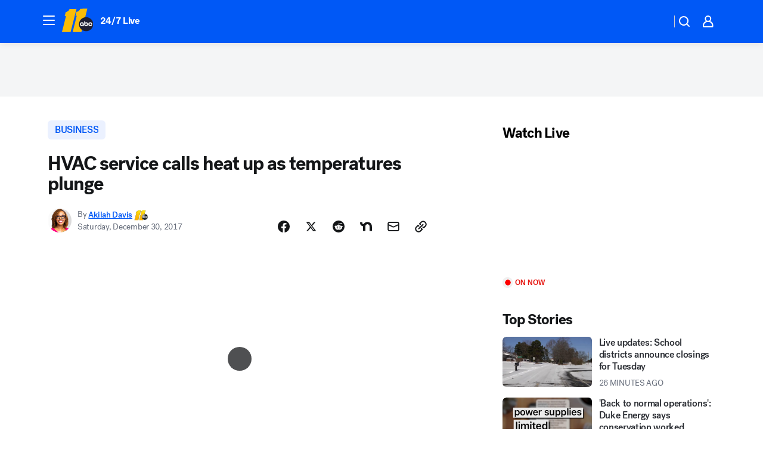

--- FILE ---
content_type: text/html; charset=utf-8
request_url: https://abc11.com/post/hvac-service-calls-heat-up-as-temperatures-plunge/2839911/?userab=abcn_du_cat_topic_feature_holdout-474*variant_b_redesign-1939%2Cabcn_popular_reads_exp-497*variant_c_3days_filter-2078%2Cabcn_ad_cadence-481*control-a-1962%2Cabcn_news_for_you_exp-496*variant_a_control-2074
body_size: 65722
content:

        <!DOCTYPE html>
        <html lang="en" lang="en">
            <head>
                <!-- ABCOTV | 9878c18a5132 | 6461 | 672c08e1e439ffd1505b2db4bea08b9a6439c85c | abc11.com | Mon, 02 Feb 2026 21:08:02 GMT -->
                <meta charSet="utf-8" />
                <meta name="viewport" content="initial-scale=1.0, maximum-scale=3.0, user-scalable=yes" />
                <meta http-equiv="x-ua-compatible" content="IE=edge,chrome=1" />
                <meta property="og:locale" content="en_US" />
                <link href="https://cdn.abcotvs.net/abcotv" rel="preconnect" crossorigin />
                
                <link data-react-helmet="true" rel="alternate" hreflang="en" href="https://abc11.com/post/hvac-service-calls-heat-up-as-temperatures-plunge/2839911/"/><link data-react-helmet="true" rel="shortcut icon" href="https://cdn.abcotvs.net/abcotv/assets/news/wtvd/images/logos/favicon.ico"/><link data-react-helmet="true" rel="manifest" href="/manifest.json"/><link data-react-helmet="true" rel="alternate" href="//abc11.com/feed/" title="ABC11 Raleigh-Durham RSS" type="application/rss+xml"/><link data-react-helmet="true" rel="alternate" href="android-app://com.abclocal.wtvd.news/http/abc11.com/story/2839911"/><link data-react-helmet="true" rel="canonical" href="https://abc11.com/post/hvac-service-calls-heat-up-as-temperatures-plunge/2839911/"/><link data-react-helmet="true" rel="amphtml" href="https://abc11.com/amp/post/hvac-service-calls-heat-up-as-temperatures-plunge/2839911/"/><link data-react-helmet="true" href="//assets-cdn.abcotvs.net/abcotv/672c08e1e439-release-01-21-2026.8/client/abcotv/css/fusion-ff03edb4.css" rel="stylesheet"/><link data-react-helmet="true" href="//assets-cdn.abcotvs.net/abcotv/672c08e1e439-release-01-21-2026.8/client/abcotv/css/7987-3f6c1b98.css" rel="stylesheet"/><link data-react-helmet="true" href="//assets-cdn.abcotvs.net/abcotv/672c08e1e439-release-01-21-2026.8/client/abcotv/css/abcotv-fecb128a.css" rel="stylesheet"/><link data-react-helmet="true" href="//assets-cdn.abcotvs.net/abcotv/672c08e1e439-release-01-21-2026.8/client/abcotv/css/4037-607b0835.css" rel="stylesheet"/><link data-react-helmet="true" href="//assets-cdn.abcotvs.net/abcotv/672c08e1e439-release-01-21-2026.8/client/abcotv/css/1058-c22ddca8.css" rel="stylesheet"/><link data-react-helmet="true" href="//assets-cdn.abcotvs.net/abcotv/672c08e1e439-release-01-21-2026.8/client/abcotv/css/prism-story-104d8b6f.css" rel="stylesheet"/>
                <script>
                    window.__dataLayer = {"helpersEnabled":true,"page":{},"pzn":{},"site":{"device":"desktop","portal":"news"},"visitor":{}},
                        consentToken = window.localStorage.getItem('consentToken');

                    if (consentToken) {
                        console.log('consentToken', JSON.parse(consentToken))
                        window.__dataLayer.visitor = { consent : JSON.parse(consentToken) }; 
                    }
                </script>
                <script src="https://dcf.espn.com/TWDC-DTCI/prod/Bootstrap.js"></script>
                <link rel="preload" as="font" href="https://s.abcnews.com/assets/dtci/fonts/post-grotesk/PostGrotesk-Book.woff2" crossorigin>
<link rel="preload" as="font" href="https://s.abcnews.com/assets/dtci/fonts/post-grotesk/PostGrotesk-Bold.woff2" crossorigin>
<link rel="preload" as="font" href="https://s.abcnews.com/assets/dtci/fonts/post-grotesk/PostGrotesk-Medium.woff2" crossorigin>
<link rel="preload" as="font" href="https://s.abcnews.com/assets/dtci/fonts/klim/tiempos/TiemposText-Regular.woff2" crossorigin>
                <script src="//assets-cdn.abcotvs.net/abcotv/672c08e1e439-release-01-21-2026.8/client/abcotv/runtime-3c56a18c.js" defer></script><script src="//assets-cdn.abcotvs.net/abcotv/672c08e1e439-release-01-21-2026.8/client/abcotv/7987-0da20d09.js" defer></script><script src="//assets-cdn.abcotvs.net/abcotv/672c08e1e439-release-01-21-2026.8/client/abcotv/507-c7ed365d.js" defer></script><script src="//assets-cdn.abcotvs.net/abcotv/672c08e1e439-release-01-21-2026.8/client/abcotv/502-c12b28bb.js" defer></script><script src="//assets-cdn.abcotvs.net/abcotv/672c08e1e439-release-01-21-2026.8/client/abcotv/2561-2bebf93f.js" defer></script><script src="//assets-cdn.abcotvs.net/abcotv/672c08e1e439-release-01-21-2026.8/client/abcotv/8494-c13544f0.js" defer></script><script src="//assets-cdn.abcotvs.net/abcotv/672c08e1e439-release-01-21-2026.8/client/abcotv/4037-0a28bbfa.js" defer></script><script src="//assets-cdn.abcotvs.net/abcotv/672c08e1e439-release-01-21-2026.8/client/abcotv/8317-87b2f9ed.js" defer></script><script src="//assets-cdn.abcotvs.net/abcotv/672c08e1e439-release-01-21-2026.8/client/abcotv/1361-6dff86b9.js" defer></script><script src="//assets-cdn.abcotvs.net/abcotv/672c08e1e439-release-01-21-2026.8/client/abcotv/8115-0ce0b856.js" defer></script><script src="//assets-cdn.abcotvs.net/abcotv/672c08e1e439-release-01-21-2026.8/client/abcotv/9156-a35e6727.js" defer></script><script src="//assets-cdn.abcotvs.net/abcotv/672c08e1e439-release-01-21-2026.8/client/abcotv/1837-08f5fc38.js" defer></script><script src="//assets-cdn.abcotvs.net/abcotv/672c08e1e439-release-01-21-2026.8/client/abcotv/3167-3be5aec3.js" defer></script><script src="//assets-cdn.abcotvs.net/abcotv/672c08e1e439-release-01-21-2026.8/client/abcotv/8561-ef2ea49e.js" defer></script><script src="//assets-cdn.abcotvs.net/abcotv/672c08e1e439-release-01-21-2026.8/client/abcotv/1058-42fc71e2.js" defer></script>
                <link rel="prefetch" href="//assets-cdn.abcotvs.net/abcotv/672c08e1e439-release-01-21-2026.8/client/abcotv/_manifest.js" as="script" /><link rel="prefetch" href="//assets-cdn.abcotvs.net/abcotv/672c08e1e439-release-01-21-2026.8/client/abcotv/abcotv-ce2739af.js" as="script" />
<link rel="prefetch" href="//assets-cdn.abcotvs.net/abcotv/672c08e1e439-release-01-21-2026.8/client/abcotv/prism-story-1615e687.js" as="script" />
                <title data-react-helmet="true">HVAC service calls heat up as temperatures plunge - ABC11 Raleigh-Durham</title>
                <meta data-react-helmet="true" name="description" content="As temperatures drop, business for HVAC companies heats up."/><meta data-react-helmet="true" name="keywords" content="hvac, staying warm, heating calls, cold weather, cumberland county, 2839911"/><meta data-react-helmet="true" name="tags" content="winter-weather,cold,heat,cumberland-county-news,wtvdoc,Cumberland-County,Fayetteville"/><meta data-react-helmet="true" name="apple-itunes-app" content="app-id=408441304, affiliate-data=ct=wtvd-smart-banner&amp;pt=302756, app-argument=https://abc11.com/story/2839911"/><meta data-react-helmet="true" property="fb:app_id" content="476025212522972"/><meta data-react-helmet="true" property="fb:pages" content="57780972549"/><meta data-react-helmet="true" property="og:site_name" content="ABC11 Raleigh-Durham"/><meta data-react-helmet="true" property="og:url" content="https://abc11.com/post/hvac-service-calls-heat-up-as-temperatures-plunge/2839911/"/><meta data-react-helmet="true" property="og:title" content="HVAC service calls heat up as temperatures plunge"/><meta data-react-helmet="true" property="og:description" content="As temperatures drop, business for HVAC companies heats up."/><meta data-react-helmet="true" property="og:image" content="https://cdn.abcotvs.com/dip/images/2840079_122917-wtvd-hvac-calls-11pm-vid.jpg?w=1600"/><meta data-react-helmet="true" property="og:type" content="article"/><meta data-react-helmet="true" name="twitter:site" content="@ABC11_WTVD"/><meta data-react-helmet="true" name="twitter:creator" content="@ABC11_WTVD"/><meta data-react-helmet="true" name="twitter:url" content="https://abc11.com/post/hvac-service-calls-heat-up-as-temperatures-plunge/2839911/"/><meta data-react-helmet="true" name="twitter:title" content="HVAC service calls heat up as temperatures plunge"/><meta data-react-helmet="true" name="twitter:description" content="As temperatures drop, business for HVAC companies heats up."/><meta data-react-helmet="true" name="twitter:card" content="summary_large_image"/><meta data-react-helmet="true" name="twitter:image" content="https://cdn.abcotvs.com/dip/images/2840079_122917-wtvd-hvac-calls-11pm-vid.jpg?w=1600"/><meta data-react-helmet="true" name="twitter:app:name:iphone" content="wtvd"/><meta data-react-helmet="true" name="twitter:app:id:iphone" content="408441304"/><meta data-react-helmet="true" name="twitter:app:name:googleplay" content="wtvd"/><meta data-react-helmet="true" name="twitter:app:id:googleplay" content="com.abclocal.wtvd.news"/><meta data-react-helmet="true" property="article:published_time" content="2017-12-30T04:31:37Z"/><meta data-react-helmet="true" property="article:modified_time" content="2017-12-30T04:31:37Z"/><meta data-react-helmet="true" property="article:section" content="business"/><meta data-react-helmet="true" name="title" content="HVAC service calls heat up as temperatures plunge"/><meta data-react-helmet="true" name="medium" content="website"/><meta data-react-helmet="true" name="robots" content="max-image-preview:large"/>
                <script data-react-helmet="true" src="https://scripts.webcontentassessor.com/scripts/82404427eb711662dd8607c1aa2b5f1fd0d1971a6da7614e73ff0c29bec50fa2"></script><script data-react-helmet="true" type="application/ld+json">{"@context":"http://schema.org/","@type":"NewsArticle","mainEntityOfPage":{"@id":"https://abc11.com/post/hvac-service-calls-heat-up-as-temperatures-plunge/2839911/","@type":"WebPage"},"about":[{"name":" BUSINESS","@type":"Thing"}],"author":[{"name":"Akilah Davis","url":"https://abc11.com/about/newsteam/akilah-davis","@type":"Person"}],"dateline":"FAYETTEVILLE, NC (WTVD)","dateModified":"2017-12-30T04:31:37.000Z","datePublished":"2017-12-30T04:31:37.000Z","headline":"HVAC service calls heat up as temperatures plunge","mentions":[{"name":" BUSINESS","@type":"Thing"},{"name":" CUMBERLAND COUNTY","@type":"Thing"},{"name":" FAYETTEVILLE","@type":"Thing"},{"name":" WINTER WEATHER","@type":"Thing"},{"name":" COLD","@type":"Thing"},{"name":" HEAT","@type":"Thing"},{"name":" CUMBERLAND COUNTY NEWS","@type":"Thing"}],"publisher":{"name":"","logo":{"url":"","width":0,"height":0,"@type":"ImageObject"},"@type":"Organization"}}</script>
                
                <script data-rum-type="legacy" data-rum-pct="100">(() => {function gc(n){n=document.cookie.match("(^|;) ?"+n+"=([^;]*)(;|$)");return n?n[2]:null}function sc(n){document.cookie=n}function smpl(n){n/=100;return!!n&&Math.random()<=n}var _nr=!1,_nrCookie=gc("_nr");null!==_nrCookie?"1"===_nrCookie&&(_nr=!0):smpl(100)?(_nr=!0,sc("_nr=1; path=/")):(_nr=!1,sc("_nr=0; path=/"));_nr && (() => {;window.NREUM||(NREUM={});NREUM.init={distributed_tracing:{enabled:true},privacy:{cookies_enabled:true},ajax:{deny_list:["bam.nr-data.net"]}};;NREUM.info = {"beacon":"bam.nr-data.net","errorBeacon":"bam.nr-data.net","sa":1,"licenseKey":"5985ced6ff","applicationID":"367459870"};__nr_require=function(t,e,n){function r(n){if(!e[n]){var o=e[n]={exports:{}};t[n][0].call(o.exports,function(e){var o=t[n][1][e];return r(o||e)},o,o.exports)}return e[n].exports}if("function"==typeof __nr_require)return __nr_require;for(var o=0;o<n.length;o++)r(n[o]);return r}({1:[function(t,e,n){function r(t){try{s.console&&console.log(t)}catch(e){}}var o,i=t("ee"),a=t(31),s={};try{o=localStorage.getItem("__nr_flags").split(","),console&&"function"==typeof console.log&&(s.console=!0,o.indexOf("dev")!==-1&&(s.dev=!0),o.indexOf("nr_dev")!==-1&&(s.nrDev=!0))}catch(c){}s.nrDev&&i.on("internal-error",function(t){r(t.stack)}),s.dev&&i.on("fn-err",function(t,e,n){r(n.stack)}),s.dev&&(r("NR AGENT IN DEVELOPMENT MODE"),r("flags: "+a(s,function(t,e){return t}).join(", ")))},{}],2:[function(t,e,n){function r(t,e,n,r,s){try{l?l-=1:o(s||new UncaughtException(t,e,n),!0)}catch(f){try{i("ierr",[f,c.now(),!0])}catch(d){}}return"function"==typeof u&&u.apply(this,a(arguments))}function UncaughtException(t,e,n){this.message=t||"Uncaught error with no additional information",this.sourceURL=e,this.line=n}function o(t,e){var n=e?null:c.now();i("err",[t,n])}var i=t("handle"),a=t(32),s=t("ee"),c=t("loader"),f=t("gos"),u=window.onerror,d=!1,p="nr@seenError";if(!c.disabled){var l=0;c.features.err=!0,t(1),window.onerror=r;try{throw new Error}catch(h){"stack"in h&&(t(14),t(13),"addEventListener"in window&&t(7),c.xhrWrappable&&t(15),d=!0)}s.on("fn-start",function(t,e,n){d&&(l+=1)}),s.on("fn-err",function(t,e,n){d&&!n[p]&&(f(n,p,function(){return!0}),this.thrown=!0,o(n))}),s.on("fn-end",function(){d&&!this.thrown&&l>0&&(l-=1)}),s.on("internal-error",function(t){i("ierr",[t,c.now(),!0])})}},{}],3:[function(t,e,n){var r=t("loader");r.disabled||(r.features.ins=!0)},{}],4:[function(t,e,n){function r(){U++,L=g.hash,this[u]=y.now()}function o(){U--,g.hash!==L&&i(0,!0);var t=y.now();this[h]=~~this[h]+t-this[u],this[d]=t}function i(t,e){E.emit("newURL",[""+g,e])}function a(t,e){t.on(e,function(){this[e]=y.now()})}var s="-start",c="-end",f="-body",u="fn"+s,d="fn"+c,p="cb"+s,l="cb"+c,h="jsTime",m="fetch",v="addEventListener",w=window,g=w.location,y=t("loader");if(w[v]&&y.xhrWrappable&&!y.disabled){var x=t(11),b=t(12),E=t(9),R=t(7),O=t(14),T=t(8),S=t(15),P=t(10),M=t("ee"),C=M.get("tracer"),N=t(23);t(17),y.features.spa=!0;var L,U=0;M.on(u,r),b.on(p,r),P.on(p,r),M.on(d,o),b.on(l,o),P.on(l,o),M.buffer([u,d,"xhr-resolved"]),R.buffer([u]),O.buffer(["setTimeout"+c,"clearTimeout"+s,u]),S.buffer([u,"new-xhr","send-xhr"+s]),T.buffer([m+s,m+"-done",m+f+s,m+f+c]),E.buffer(["newURL"]),x.buffer([u]),b.buffer(["propagate",p,l,"executor-err","resolve"+s]),C.buffer([u,"no-"+u]),P.buffer(["new-jsonp","cb-start","jsonp-error","jsonp-end"]),a(T,m+s),a(T,m+"-done"),a(P,"new-jsonp"),a(P,"jsonp-end"),a(P,"cb-start"),E.on("pushState-end",i),E.on("replaceState-end",i),w[v]("hashchange",i,N(!0)),w[v]("load",i,N(!0)),w[v]("popstate",function(){i(0,U>1)},N(!0))}},{}],5:[function(t,e,n){function r(){var t=new PerformanceObserver(function(t,e){var n=t.getEntries();s(v,[n])});try{t.observe({entryTypes:["resource"]})}catch(e){}}function o(t){if(s(v,[window.performance.getEntriesByType(w)]),window.performance["c"+p])try{window.performance[h](m,o,!1)}catch(t){}else try{window.performance[h]("webkit"+m,o,!1)}catch(t){}}function i(t){}if(window.performance&&window.performance.timing&&window.performance.getEntriesByType){var a=t("ee"),s=t("handle"),c=t(14),f=t(13),u=t(6),d=t(23),p="learResourceTimings",l="addEventListener",h="removeEventListener",m="resourcetimingbufferfull",v="bstResource",w="resource",g="-start",y="-end",x="fn"+g,b="fn"+y,E="bstTimer",R="pushState",O=t("loader");if(!O.disabled){O.features.stn=!0,t(9),"addEventListener"in window&&t(7);var T=NREUM.o.EV;a.on(x,function(t,e){var n=t[0];n instanceof T&&(this.bstStart=O.now())}),a.on(b,function(t,e){var n=t[0];n instanceof T&&s("bst",[n,e,this.bstStart,O.now()])}),c.on(x,function(t,e,n){this.bstStart=O.now(),this.bstType=n}),c.on(b,function(t,e){s(E,[e,this.bstStart,O.now(),this.bstType])}),f.on(x,function(){this.bstStart=O.now()}),f.on(b,function(t,e){s(E,[e,this.bstStart,O.now(),"requestAnimationFrame"])}),a.on(R+g,function(t){this.time=O.now(),this.startPath=location.pathname+location.hash}),a.on(R+y,function(t){s("bstHist",[location.pathname+location.hash,this.startPath,this.time])}),u()?(s(v,[window.performance.getEntriesByType("resource")]),r()):l in window.performance&&(window.performance["c"+p]?window.performance[l](m,o,d(!1)):window.performance[l]("webkit"+m,o,d(!1))),document[l]("scroll",i,d(!1)),document[l]("keypress",i,d(!1)),document[l]("click",i,d(!1))}}},{}],6:[function(t,e,n){e.exports=function(){return"PerformanceObserver"in window&&"function"==typeof window.PerformanceObserver}},{}],7:[function(t,e,n){function r(t){for(var e=t;e&&!e.hasOwnProperty(u);)e=Object.getPrototypeOf(e);e&&o(e)}function o(t){s.inPlace(t,[u,d],"-",i)}function i(t,e){return t[1]}var a=t("ee").get("events"),s=t("wrap-function")(a,!0),c=t("gos"),f=XMLHttpRequest,u="addEventListener",d="removeEventListener";e.exports=a,"getPrototypeOf"in Object?(r(document),r(window),r(f.prototype)):f.prototype.hasOwnProperty(u)&&(o(window),o(f.prototype)),a.on(u+"-start",function(t,e){var n=t[1];if(null!==n&&("function"==typeof n||"object"==typeof n)){var r=c(n,"nr@wrapped",function(){function t(){if("function"==typeof n.handleEvent)return n.handleEvent.apply(n,arguments)}var e={object:t,"function":n}[typeof n];return e?s(e,"fn-",null,e.name||"anonymous"):n});this.wrapped=t[1]=r}}),a.on(d+"-start",function(t){t[1]=this.wrapped||t[1]})},{}],8:[function(t,e,n){function r(t,e,n){var r=t[e];"function"==typeof r&&(t[e]=function(){var t=i(arguments),e={};o.emit(n+"before-start",[t],e);var a;e[m]&&e[m].dt&&(a=e[m].dt);var s=r.apply(this,t);return o.emit(n+"start",[t,a],s),s.then(function(t){return o.emit(n+"end",[null,t],s),t},function(t){throw o.emit(n+"end",[t],s),t})})}var o=t("ee").get("fetch"),i=t(32),a=t(31);e.exports=o;var s=window,c="fetch-",f=c+"body-",u=["arrayBuffer","blob","json","text","formData"],d=s.Request,p=s.Response,l=s.fetch,h="prototype",m="nr@context";d&&p&&l&&(a(u,function(t,e){r(d[h],e,f),r(p[h],e,f)}),r(s,"fetch",c),o.on(c+"end",function(t,e){var n=this;if(e){var r=e.headers.get("content-length");null!==r&&(n.rxSize=r),o.emit(c+"done",[null,e],n)}else o.emit(c+"done",[t],n)}))},{}],9:[function(t,e,n){var r=t("ee").get("history"),o=t("wrap-function")(r);e.exports=r;var i=window.history&&window.history.constructor&&window.history.constructor.prototype,a=window.history;i&&i.pushState&&i.replaceState&&(a=i),o.inPlace(a,["pushState","replaceState"],"-")},{}],10:[function(t,e,n){function r(t){function e(){f.emit("jsonp-end",[],l),t.removeEventListener("load",e,c(!1)),t.removeEventListener("error",n,c(!1))}function n(){f.emit("jsonp-error",[],l),f.emit("jsonp-end",[],l),t.removeEventListener("load",e,c(!1)),t.removeEventListener("error",n,c(!1))}var r=t&&"string"==typeof t.nodeName&&"script"===t.nodeName.toLowerCase();if(r){var o="function"==typeof t.addEventListener;if(o){var a=i(t.src);if(a){var d=s(a),p="function"==typeof d.parent[d.key];if(p){var l={};u.inPlace(d.parent,[d.key],"cb-",l),t.addEventListener("load",e,c(!1)),t.addEventListener("error",n,c(!1)),f.emit("new-jsonp",[t.src],l)}}}}}function o(){return"addEventListener"in window}function i(t){var e=t.match(d);return e?e[1]:null}function a(t,e){var n=t.match(l),r=n[1],o=n[3];return o?a(o,e[r]):e[r]}function s(t){var e=t.match(p);return e&&e.length>=3?{key:e[2],parent:a(e[1],window)}:{key:t,parent:window}}var c=t(23),f=t("ee").get("jsonp"),u=t("wrap-function")(f);if(e.exports=f,o()){var d=/[?&](?:callback|cb)=([^&#]+)/,p=/(.*).([^.]+)/,l=/^(w+)(.|$)(.*)$/,h=["appendChild","insertBefore","replaceChild"];Node&&Node.prototype&&Node.prototype.appendChild?u.inPlace(Node.prototype,h,"dom-"):(u.inPlace(HTMLElement.prototype,h,"dom-"),u.inPlace(HTMLHeadElement.prototype,h,"dom-"),u.inPlace(HTMLBodyElement.prototype,h,"dom-")),f.on("dom-start",function(t){r(t[0])})}},{}],11:[function(t,e,n){var r=t("ee").get("mutation"),o=t("wrap-function")(r),i=NREUM.o.MO;e.exports=r,i&&(window.MutationObserver=function(t){return this instanceof i?new i(o(t,"fn-")):i.apply(this,arguments)},MutationObserver.prototype=i.prototype)},{}],12:[function(t,e,n){function r(t){var e=i.context(),n=s(t,"executor-",e,null,!1),r=new f(n);return i.context(r).getCtx=function(){return e},r}var o=t("wrap-function"),i=t("ee").get("promise"),a=t("ee").getOrSetContext,s=o(i),c=t(31),f=NREUM.o.PR;e.exports=i,f&&(window.Promise=r,["all","race"].forEach(function(t){var e=f[t];f[t]=function(n){function r(t){return function(){i.emit("propagate",[null,!o],a,!1,!1),o=o||!t}}var o=!1;c(n,function(e,n){Promise.resolve(n).then(r("all"===t),r(!1))});var a=e.apply(f,arguments),s=f.resolve(a);return s}}),["resolve","reject"].forEach(function(t){var e=f[t];f[t]=function(t){var n=e.apply(f,arguments);return t!==n&&i.emit("propagate",[t,!0],n,!1,!1),n}}),f.prototype["catch"]=function(t){return this.then(null,t)},f.prototype=Object.create(f.prototype,{constructor:{value:r}}),c(Object.getOwnPropertyNames(f),function(t,e){try{r[e]=f[e]}catch(n){}}),o.wrapInPlace(f.prototype,"then",function(t){return function(){var e=this,n=o.argsToArray.apply(this,arguments),r=a(e);r.promise=e,n[0]=s(n[0],"cb-",r,null,!1),n[1]=s(n[1],"cb-",r,null,!1);var c=t.apply(this,n);return r.nextPromise=c,i.emit("propagate",[e,!0],c,!1,!1),c}}),i.on("executor-start",function(t){t[0]=s(t[0],"resolve-",this,null,!1),t[1]=s(t[1],"resolve-",this,null,!1)}),i.on("executor-err",function(t,e,n){t[1](n)}),i.on("cb-end",function(t,e,n){i.emit("propagate",[n,!0],this.nextPromise,!1,!1)}),i.on("propagate",function(t,e,n){this.getCtx&&!e||(this.getCtx=function(){if(t instanceof Promise)var e=i.context(t);return e&&e.getCtx?e.getCtx():this})}),r.toString=function(){return""+f})},{}],13:[function(t,e,n){var r=t("ee").get("raf"),o=t("wrap-function")(r),i="equestAnimationFrame";e.exports=r,o.inPlace(window,["r"+i,"mozR"+i,"webkitR"+i,"msR"+i],"raf-"),r.on("raf-start",function(t){t[0]=o(t[0],"fn-")})},{}],14:[function(t,e,n){function r(t,e,n){t[0]=a(t[0],"fn-",null,n)}function o(t,e,n){this.method=n,this.timerDuration=isNaN(t[1])?0:+t[1],t[0]=a(t[0],"fn-",this,n)}var i=t("ee").get("timer"),a=t("wrap-function")(i),s="setTimeout",c="setInterval",f="clearTimeout",u="-start",d="-";e.exports=i,a.inPlace(window,[s,"setImmediate"],s+d),a.inPlace(window,[c],c+d),a.inPlace(window,[f,"clearImmediate"],f+d),i.on(c+u,r),i.on(s+u,o)},{}],15:[function(t,e,n){function r(t,e){d.inPlace(e,["onreadystatechange"],"fn-",s)}function o(){var t=this,e=u.context(t);t.readyState>3&&!e.resolved&&(e.resolved=!0,u.emit("xhr-resolved",[],t)),d.inPlace(t,y,"fn-",s)}function i(t){x.push(t),m&&(E?E.then(a):w?w(a):(R=-R,O.data=R))}function a(){for(var t=0;t<x.length;t++)r([],x[t]);x.length&&(x=[])}function s(t,e){return e}function c(t,e){for(var n in t)e[n]=t[n];return e}t(7);var f=t("ee"),u=f.get("xhr"),d=t("wrap-function")(u),p=t(23),l=NREUM.o,h=l.XHR,m=l.MO,v=l.PR,w=l.SI,g="readystatechange",y=["onload","onerror","onabort","onloadstart","onloadend","onprogress","ontimeout"],x=[];e.exports=u;var b=window.XMLHttpRequest=function(t){var e=new h(t);try{u.emit("new-xhr",[e],e),e.addEventListener(g,o,p(!1))}catch(n){try{u.emit("internal-error",[n])}catch(r){}}return e};if(c(h,b),b.prototype=h.prototype,d.inPlace(b.prototype,["open","send"],"-xhr-",s),u.on("send-xhr-start",function(t,e){r(t,e),i(e)}),u.on("open-xhr-start",r),m){var E=v&&v.resolve();if(!w&&!v){var R=1,O=document.createTextNode(R);new m(a).observe(O,{characterData:!0})}}else f.on("fn-end",function(t){t[0]&&t[0].type===g||a()})},{}],16:[function(t,e,n){function r(t){if(!s(t))return null;var e=window.NREUM;if(!e.loader_config)return null;var n=(e.loader_config.accountID||"").toString()||null,r=(e.loader_config.agentID||"").toString()||null,f=(e.loader_config.trustKey||"").toString()||null;if(!n||!r)return null;var h=l.generateSpanId(),m=l.generateTraceId(),v=Date.now(),w={spanId:h,traceId:m,timestamp:v};return(t.sameOrigin||c(t)&&p())&&(w.traceContextParentHeader=o(h,m),w.traceContextStateHeader=i(h,v,n,r,f)),(t.sameOrigin&&!u()||!t.sameOrigin&&c(t)&&d())&&(w.newrelicHeader=a(h,m,v,n,r,f)),w}function o(t,e){return"00-"+e+"-"+t+"-01"}function i(t,e,n,r,o){var i=0,a="",s=1,c="",f="";return o+"@nr="+i+"-"+s+"-"+n+"-"+r+"-"+t+"-"+a+"-"+c+"-"+f+"-"+e}function a(t,e,n,r,o,i){var a="btoa"in window&&"function"==typeof window.btoa;if(!a)return null;var s={v:[0,1],d:{ty:"Browser",ac:r,ap:o,id:t,tr:e,ti:n}};return i&&r!==i&&(s.d.tk=i),btoa(JSON.stringify(s))}function s(t){return f()&&c(t)}function c(t){var e=!1,n={};if("init"in NREUM&&"distributed_tracing"in NREUM.init&&(n=NREUM.init.distributed_tracing),t.sameOrigin)e=!0;else if(n.allowed_origins instanceof Array)for(var r=0;r<n.allowed_origins.length;r++){var o=h(n.allowed_origins[r]);if(t.hostname===o.hostname&&t.protocol===o.protocol&&t.port===o.port){e=!0;break}}return e}function f(){return"init"in NREUM&&"distributed_tracing"in NREUM.init&&!!NREUM.init.distributed_tracing.enabled}function u(){return"init"in NREUM&&"distributed_tracing"in NREUM.init&&!!NREUM.init.distributed_tracing.exclude_newrelic_header}function d(){return"init"in NREUM&&"distributed_tracing"in NREUM.init&&NREUM.init.distributed_tracing.cors_use_newrelic_header!==!1}function p(){return"init"in NREUM&&"distributed_tracing"in NREUM.init&&!!NREUM.init.distributed_tracing.cors_use_tracecontext_headers}var l=t(28),h=t(18);e.exports={generateTracePayload:r,shouldGenerateTrace:s}},{}],17:[function(t,e,n){function r(t){var e=this.params,n=this.metrics;if(!this.ended){this.ended=!0;for(var r=0;r<p;r++)t.removeEventListener(d[r],this.listener,!1);return e.protocol&&"data"===e.protocol?void g("Ajax/DataUrl/Excluded"):void(e.aborted||(n.duration=a.now()-this.startTime,this.loadCaptureCalled||4!==t.readyState?null==e.status&&(e.status=0):i(this,t),n.cbTime=this.cbTime,s("xhr",[e,n,this.startTime,this.endTime,"xhr"],this)))}}function o(t,e){var n=c(e),r=t.params;r.hostname=n.hostname,r.port=n.port,r.protocol=n.protocol,r.host=n.hostname+":"+n.port,r.pathname=n.pathname,t.parsedOrigin=n,t.sameOrigin=n.sameOrigin}function i(t,e){t.params.status=e.status;var n=v(e,t.lastSize);if(n&&(t.metrics.rxSize=n),t.sameOrigin){var r=e.getResponseHeader("X-NewRelic-App-Data");r&&(t.params.cat=r.split(", ").pop())}t.loadCaptureCalled=!0}var a=t("loader");if(a.xhrWrappable&&!a.disabled){var s=t("handle"),c=t(18),f=t(16).generateTracePayload,u=t("ee"),d=["load","error","abort","timeout"],p=d.length,l=t("id"),h=t(24),m=t(22),v=t(19),w=t(23),g=t(25).recordSupportability,y=NREUM.o.REQ,x=window.XMLHttpRequest;a.features.xhr=!0,t(15),t(8),u.on("new-xhr",function(t){var e=this;e.totalCbs=0,e.called=0,e.cbTime=0,e.end=r,e.ended=!1,e.xhrGuids={},e.lastSize=null,e.loadCaptureCalled=!1,e.params=this.params||{},e.metrics=this.metrics||{},t.addEventListener("load",function(n){i(e,t)},w(!1)),h&&(h>34||h<10)||t.addEventListener("progress",function(t){e.lastSize=t.loaded},w(!1))}),u.on("open-xhr-start",function(t){this.params={method:t[0]},o(this,t[1]),this.metrics={}}),u.on("open-xhr-end",function(t,e){"loader_config"in NREUM&&"xpid"in NREUM.loader_config&&this.sameOrigin&&e.setRequestHeader("X-NewRelic-ID",NREUM.loader_config.xpid);var n=f(this.parsedOrigin);if(n){var r=!1;n.newrelicHeader&&(e.setRequestHeader("newrelic",n.newrelicHeader),r=!0),n.traceContextParentHeader&&(e.setRequestHeader("traceparent",n.traceContextParentHeader),n.traceContextStateHeader&&e.setRequestHeader("tracestate",n.traceContextStateHeader),r=!0),r&&(this.dt=n)}}),u.on("send-xhr-start",function(t,e){var n=this.metrics,r=t[0],o=this;if(n&&r){var i=m(r);i&&(n.txSize=i)}this.startTime=a.now(),this.listener=function(t){try{"abort"!==t.type||o.loadCaptureCalled||(o.params.aborted=!0),("load"!==t.type||o.called===o.totalCbs&&(o.onloadCalled||"function"!=typeof e.onload))&&o.end(e)}catch(n){try{u.emit("internal-error",[n])}catch(r){}}};for(var s=0;s<p;s++)e.addEventListener(d[s],this.listener,w(!1))}),u.on("xhr-cb-time",function(t,e,n){this.cbTime+=t,e?this.onloadCalled=!0:this.called+=1,this.called!==this.totalCbs||!this.onloadCalled&&"function"==typeof n.onload||this.end(n)}),u.on("xhr-load-added",function(t,e){var n=""+l(t)+!!e;this.xhrGuids&&!this.xhrGuids[n]&&(this.xhrGuids[n]=!0,this.totalCbs+=1)}),u.on("xhr-load-removed",function(t,e){var n=""+l(t)+!!e;this.xhrGuids&&this.xhrGuids[n]&&(delete this.xhrGuids[n],this.totalCbs-=1)}),u.on("xhr-resolved",function(){this.endTime=a.now()}),u.on("addEventListener-end",function(t,e){e instanceof x&&"load"===t[0]&&u.emit("xhr-load-added",[t[1],t[2]],e)}),u.on("removeEventListener-end",function(t,e){e instanceof x&&"load"===t[0]&&u.emit("xhr-load-removed",[t[1],t[2]],e)}),u.on("fn-start",function(t,e,n){e instanceof x&&("onload"===n&&(this.onload=!0),("load"===(t[0]&&t[0].type)||this.onload)&&(this.xhrCbStart=a.now()))}),u.on("fn-end",function(t,e){this.xhrCbStart&&u.emit("xhr-cb-time",[a.now()-this.xhrCbStart,this.onload,e],e)}),u.on("fetch-before-start",function(t){function e(t,e){var n=!1;return e.newrelicHeader&&(t.set("newrelic",e.newrelicHeader),n=!0),e.traceContextParentHeader&&(t.set("traceparent",e.traceContextParentHeader),e.traceContextStateHeader&&t.set("tracestate",e.traceContextStateHeader),n=!0),n}var n,r=t[1]||{};"string"==typeof t[0]?n=t[0]:t[0]&&t[0].url?n=t[0].url:window.URL&&t[0]&&t[0]instanceof URL&&(n=t[0].href),n&&(this.parsedOrigin=c(n),this.sameOrigin=this.parsedOrigin.sameOrigin);var o=f(this.parsedOrigin);if(o&&(o.newrelicHeader||o.traceContextParentHeader))if("string"==typeof t[0]||window.URL&&t[0]&&t[0]instanceof URL){var i={};for(var a in r)i[a]=r[a];i.headers=new Headers(r.headers||{}),e(i.headers,o)&&(this.dt=o),t.length>1?t[1]=i:t.push(i)}else t[0]&&t[0].headers&&e(t[0].headers,o)&&(this.dt=o)}),u.on("fetch-start",function(t,e){this.params={},this.metrics={},this.startTime=a.now(),this.dt=e,t.length>=1&&(this.target=t[0]),t.length>=2&&(this.opts=t[1]);var n,r=this.opts||{},i=this.target;if("string"==typeof i?n=i:"object"==typeof i&&i instanceof y?n=i.url:window.URL&&"object"==typeof i&&i instanceof URL&&(n=i.href),o(this,n),"data"!==this.params.protocol){var s=(""+(i&&i instanceof y&&i.method||r.method||"GET")).toUpperCase();this.params.method=s,this.txSize=m(r.body)||0}}),u.on("fetch-done",function(t,e){if(this.endTime=a.now(),this.params||(this.params={}),"data"===this.params.protocol)return void g("Ajax/DataUrl/Excluded");this.params.status=e?e.status:0;var n;"string"==typeof this.rxSize&&this.rxSize.length>0&&(n=+this.rxSize);var r={txSize:this.txSize,rxSize:n,duration:a.now()-this.startTime};s("xhr",[this.params,r,this.startTime,this.endTime,"fetch"],this)})}},{}],18:[function(t,e,n){var r={};e.exports=function(t){if(t in r)return r[t];if(0===(t||"").indexOf("data:"))return{protocol:"data"};var e=document.createElement("a"),n=window.location,o={};e.href=t,o.port=e.port;var i=e.href.split("://");!o.port&&i[1]&&(o.port=i[1].split("/")[0].split("@").pop().split(":")[1]),o.port&&"0"!==o.port||(o.port="https"===i[0]?"443":"80"),o.hostname=e.hostname||n.hostname,o.pathname=e.pathname,o.protocol=i[0],"/"!==o.pathname.charAt(0)&&(o.pathname="/"+o.pathname);var a=!e.protocol||":"===e.protocol||e.protocol===n.protocol,s=e.hostname===document.domain&&e.port===n.port;return o.sameOrigin=a&&(!e.hostname||s),"/"===o.pathname&&(r[t]=o),o}},{}],19:[function(t,e,n){function r(t,e){var n=t.responseType;return"json"===n&&null!==e?e:"arraybuffer"===n||"blob"===n||"json"===n?o(t.response):"text"===n||""===n||void 0===n?o(t.responseText):void 0}var o=t(22);e.exports=r},{}],20:[function(t,e,n){function r(){}function o(t,e,n,r){return function(){return u.recordSupportability("API/"+e+"/called"),i(t+e,[f.now()].concat(s(arguments)),n?null:this,r),n?void 0:this}}var i=t("handle"),a=t(31),s=t(32),c=t("ee").get("tracer"),f=t("loader"),u=t(25),d=NREUM;"undefined"==typeof window.newrelic&&(newrelic=d);var p=["setPageViewName","setCustomAttribute","setErrorHandler","finished","addToTrace","inlineHit","addRelease"],l="api-",h=l+"ixn-";a(p,function(t,e){d[e]=o(l,e,!0,"api")}),d.addPageAction=o(l,"addPageAction",!0),d.setCurrentRouteName=o(l,"routeName",!0),e.exports=newrelic,d.interaction=function(){return(new r).get()};var m=r.prototype={createTracer:function(t,e){var n={},r=this,o="function"==typeof e;return i(h+"tracer",[f.now(),t,n],r),function(){if(c.emit((o?"":"no-")+"fn-start",[f.now(),r,o],n),o)try{return e.apply(this,arguments)}catch(t){throw c.emit("fn-err",[arguments,this,t],n),t}finally{c.emit("fn-end",[f.now()],n)}}}};a("actionText,setName,setAttribute,save,ignore,onEnd,getContext,end,get".split(","),function(t,e){m[e]=o(h,e)}),newrelic.noticeError=function(t,e){"string"==typeof t&&(t=new Error(t)),u.recordSupportability("API/noticeError/called"),i("err",[t,f.now(),!1,e])}},{}],21:[function(t,e,n){function r(t){if(NREUM.init){for(var e=NREUM.init,n=t.split("."),r=0;r<n.length-1;r++)if(e=e[n[r]],"object"!=typeof e)return;return e=e[n[n.length-1]]}}e.exports={getConfiguration:r}},{}],22:[function(t,e,n){e.exports=function(t){if("string"==typeof t&&t.length)return t.length;if("object"==typeof t){if("undefined"!=typeof ArrayBuffer&&t instanceof ArrayBuffer&&t.byteLength)return t.byteLength;if("undefined"!=typeof Blob&&t instanceof Blob&&t.size)return t.size;if(!("undefined"!=typeof FormData&&t instanceof FormData))try{return JSON.stringify(t).length}catch(e){return}}}},{}],23:[function(t,e,n){var r=!1;try{var o=Object.defineProperty({},"passive",{get:function(){r=!0}});window.addEventListener("testPassive",null,o),window.removeEventListener("testPassive",null,o)}catch(i){}e.exports=function(t){return r?{passive:!0,capture:!!t}:!!t}},{}],24:[function(t,e,n){var r=0,o=navigator.userAgent.match(/Firefox[/s](d+.d+)/);o&&(r=+o[1]),e.exports=r},{}],25:[function(t,e,n){function r(t,e){var n=[a,t,{name:t},e];return i("storeMetric",n,null,"api"),n}function o(t,e){var n=[s,t,{name:t},e];return i("storeEventMetrics",n,null,"api"),n}var i=t("handle"),a="sm",s="cm";e.exports={constants:{SUPPORTABILITY_METRIC:a,CUSTOM_METRIC:s},recordSupportability:r,recordCustom:o}},{}],26:[function(t,e,n){function r(){return s.exists&&performance.now?Math.round(performance.now()):(i=Math.max((new Date).getTime(),i))-a}function o(){return i}var i=(new Date).getTime(),a=i,s=t(33);e.exports=r,e.exports.offset=a,e.exports.getLastTimestamp=o},{}],27:[function(t,e,n){function r(t,e){var n=t.getEntries();n.forEach(function(t){"first-paint"===t.name?l("timing",["fp",Math.floor(t.startTime)]):"first-contentful-paint"===t.name&&l("timing",["fcp",Math.floor(t.startTime)])})}function o(t,e){var n=t.getEntries();if(n.length>0){var r=n[n.length-1];if(f&&f<r.startTime)return;var o=[r],i=a({});i&&o.push(i),l("lcp",o)}}function i(t){t.getEntries().forEach(function(t){t.hadRecentInput||l("cls",[t])})}function a(t){var e=navigator.connection||navigator.mozConnection||navigator.webkitConnection;if(e)return e.type&&(t["net-type"]=e.type),e.effectiveType&&(t["net-etype"]=e.effectiveType),e.rtt&&(t["net-rtt"]=e.rtt),e.downlink&&(t["net-dlink"]=e.downlink),t}function s(t){if(t instanceof w&&!y){var e=Math.round(t.timeStamp),n={type:t.type};a(n),e<=h.now()?n.fid=h.now()-e:e>h.offset&&e<=Date.now()?(e-=h.offset,n.fid=h.now()-e):e=h.now(),y=!0,l("timing",["fi",e,n])}}function c(t){"hidden"===t&&(f=h.now(),l("pageHide",[f]))}if(!("init"in NREUM&&"page_view_timing"in NREUM.init&&"enabled"in NREUM.init.page_view_timing&&NREUM.init.page_view_timing.enabled===!1)){var f,u,d,p,l=t("handle"),h=t("loader"),m=t(30),v=t(23),w=NREUM.o.EV;if("PerformanceObserver"in window&&"function"==typeof window.PerformanceObserver){u=new PerformanceObserver(r);try{u.observe({entryTypes:["paint"]})}catch(g){}d=new PerformanceObserver(o);try{d.observe({entryTypes:["largest-contentful-paint"]})}catch(g){}p=new PerformanceObserver(i);try{p.observe({type:"layout-shift",buffered:!0})}catch(g){}}if("addEventListener"in document){var y=!1,x=["click","keydown","mousedown","pointerdown","touchstart"];x.forEach(function(t){document.addEventListener(t,s,v(!1))})}m(c)}},{}],28:[function(t,e,n){function r(){function t(){return e?15&e[n++]:16*Math.random()|0}var e=null,n=0,r=window.crypto||window.msCrypto;r&&r.getRandomValues&&(e=r.getRandomValues(new Uint8Array(31)));for(var o,i="xxxxxxxx-xxxx-4xxx-yxxx-xxxxxxxxxxxx",a="",s=0;s<i.length;s++)o=i[s],"x"===o?a+=t().toString(16):"y"===o?(o=3&t()|8,a+=o.toString(16)):a+=o;return a}function o(){return a(16)}function i(){return a(32)}function a(t){function e(){return n?15&n[r++]:16*Math.random()|0}var n=null,r=0,o=window.crypto||window.msCrypto;o&&o.getRandomValues&&Uint8Array&&(n=o.getRandomValues(new Uint8Array(t)));for(var i=[],a=0;a<t;a++)i.push(e().toString(16));return i.join("")}e.exports={generateUuid:r,generateSpanId:o,generateTraceId:i}},{}],29:[function(t,e,n){function r(t,e){if(!o)return!1;if(t!==o)return!1;if(!e)return!0;if(!i)return!1;for(var n=i.split("."),r=e.split("."),a=0;a<r.length;a++)if(r[a]!==n[a])return!1;return!0}var o=null,i=null,a=/Version\/(\S+)\s+Safari/;if(navigator.userAgent){var s=navigator.userAgent,c=s.match(a);c&&s.indexOf("Chrome")===-1&&s.indexOf("Chromium")===-1&&(o="Safari",i=c[1])}e.exports={agent:o,version:i,match:r}},{}],30:[function(t,e,n){function r(t){function e(){t(s&&document[s]?document[s]:document[i]?"hidden":"visible")}"addEventListener"in document&&a&&document.addEventListener(a,e,o(!1))}var o=t(23);e.exports=r;var i,a,s;"undefined"!=typeof document.hidden?(i="hidden",a="visibilitychange",s="visibilityState"):"undefined"!=typeof document.msHidden?(i="msHidden",a="msvisibilitychange"):"undefined"!=typeof document.webkitHidden&&(i="webkitHidden",a="webkitvisibilitychange",s="webkitVisibilityState")},{}],31:[function(t,e,n){function r(t,e){var n=[],r="",i=0;for(r in t)o.call(t,r)&&(n[i]=e(r,t[r]),i+=1);return n}var o=Object.prototype.hasOwnProperty;e.exports=r},{}],32:[function(t,e,n){function r(t,e,n){e||(e=0),"undefined"==typeof n&&(n=t?t.length:0);for(var r=-1,o=n-e||0,i=Array(o<0?0:o);++r<o;)i[r]=t[e+r];return i}e.exports=r},{}],33:[function(t,e,n){e.exports={exists:"undefined"!=typeof window.performance&&window.performance.timing&&"undefined"!=typeof window.performance.timing.navigationStart}},{}],ee:[function(t,e,n){function r(){}function o(t){function e(t){return t&&t instanceof r?t:t?f(t,c,a):a()}function n(n,r,o,i,a){if(a!==!1&&(a=!0),!l.aborted||i){t&&a&&t(n,r,o);for(var s=e(o),c=m(n),f=c.length,u=0;u<f;u++)c[u].apply(s,r);var p=d[y[n]];return p&&p.push([x,n,r,s]),s}}function i(t,e){g[t]=m(t).concat(e)}function h(t,e){var n=g[t];if(n)for(var r=0;r<n.length;r++)n[r]===e&&n.splice(r,1)}function m(t){return g[t]||[]}function v(t){return p[t]=p[t]||o(n)}function w(t,e){l.aborted||u(t,function(t,n){e=e||"feature",y[n]=e,e in d||(d[e]=[])})}var g={},y={},x={on:i,addEventListener:i,removeEventListener:h,emit:n,get:v,listeners:m,context:e,buffer:w,abort:s,aborted:!1};return x}function i(t){return f(t,c,a)}function a(){return new r}function s(){(d.api||d.feature)&&(l.aborted=!0,d=l.backlog={})}var c="nr@context",f=t("gos"),u=t(31),d={},p={},l=e.exports=o();e.exports.getOrSetContext=i,l.backlog=d},{}],gos:[function(t,e,n){function r(t,e,n){if(o.call(t,e))return t[e];var r=n();if(Object.defineProperty&&Object.keys)try{return Object.defineProperty(t,e,{value:r,writable:!0,enumerable:!1}),r}catch(i){}return t[e]=r,r}var o=Object.prototype.hasOwnProperty;e.exports=r},{}],handle:[function(t,e,n){function r(t,e,n,r){o.buffer([t],r),o.emit(t,e,n)}var o=t("ee").get("handle");e.exports=r,r.ee=o},{}],id:[function(t,e,n){function r(t){var e=typeof t;return!t||"object"!==e&&"function"!==e?-1:t===window?0:a(t,i,function(){return o++})}var o=1,i="nr@id",a=t("gos");e.exports=r},{}],loader:[function(t,e,n){function r(){if(!T++){var t=O.info=NREUM.info,e=m.getElementsByTagName("script")[0];if(setTimeout(f.abort,3e4),!(t&&t.licenseKey&&t.applicationID&&e))return f.abort();c(E,function(e,n){t[e]||(t[e]=n)});var n=a();s("mark",["onload",n+O.offset],null,"api"),s("timing",["load",n]);var r=m.createElement("script");0===t.agent.indexOf("http://")||0===t.agent.indexOf("https://")?r.src=t.agent:r.src=l+"://"+t.agent,e.parentNode.insertBefore(r,e)}}function o(){"complete"===m.readyState&&i()}function i(){s("mark",["domContent",a()+O.offset],null,"api")}var a=t(26),s=t("handle"),c=t(31),f=t("ee"),u=t(29),d=t(21),p=t(23),l=d.getConfiguration("ssl")===!1?"http":"https",h=window,m=h.document,v="addEventListener",w="attachEvent",g=h.XMLHttpRequest,y=g&&g.prototype,x=!1;NREUM.o={ST:setTimeout,SI:h.setImmediate,CT:clearTimeout,XHR:g,REQ:h.Request,EV:h.Event,PR:h.Promise,MO:h.MutationObserver};var b=""+location,E={beacon:"bam.nr-data.net",errorBeacon:"bam.nr-data.net",agent:"js-agent.newrelic.com/nr-spa-1216.min.js"},R=g&&y&&y[v]&&!/CriOS/.test(navigator.userAgent),O=e.exports={offset:a.getLastTimestamp(),now:a,origin:b,features:{},xhrWrappable:R,userAgent:u,disabled:x};if(!x){t(20),t(27),m[v]?(m[v]("DOMContentLoaded",i,p(!1)),h[v]("load",r,p(!1))):(m[w]("onreadystatechange",o),h[w]("onload",r)),s("mark",["firstbyte",a.getLastTimestamp()],null,"api");var T=0}},{}],"wrap-function":[function(t,e,n){function r(t,e){function n(e,n,r,c,f){function nrWrapper(){var i,a,u,p;try{a=this,i=d(arguments),u="function"==typeof r?r(i,a):r||{}}catch(l){o([l,"",[i,a,c],u],t)}s(n+"start",[i,a,c],u,f);try{return p=e.apply(a,i)}catch(h){throw s(n+"err",[i,a,h],u,f),h}finally{s(n+"end",[i,a,p],u,f)}}return a(e)?e:(n||(n=""),nrWrapper[p]=e,i(e,nrWrapper,t),nrWrapper)}function r(t,e,r,o,i){r||(r="");var s,c,f,u="-"===r.charAt(0);for(f=0;f<e.length;f++)c=e[f],s=t[c],a(s)||(t[c]=n(s,u?c+r:r,o,c,i))}function s(n,r,i,a){if(!h||e){var s=h;h=!0;try{t.emit(n,r,i,e,a)}catch(c){o([c,n,r,i],t)}h=s}}return t||(t=u),n.inPlace=r,n.flag=p,n}function o(t,e){e||(e=u);try{e.emit("internal-error",t)}catch(n){}}function i(t,e,n){if(Object.defineProperty&&Object.keys)try{var r=Object.keys(t);return r.forEach(function(n){Object.defineProperty(e,n,{get:function(){return t[n]},set:function(e){return t[n]=e,e}})}),e}catch(i){o([i],n)}for(var a in t)l.call(t,a)&&(e[a]=t[a]);return e}function a(t){return!(t&&t instanceof Function&&t.apply&&!t[p])}function s(t,e){var n=e(t);return n[p]=t,i(t,n,u),n}function c(t,e,n){var r=t[e];t[e]=s(r,n)}function f(){for(var t=arguments.length,e=new Array(t),n=0;n<t;++n)e[n]=arguments[n];return e}var u=t("ee"),d=t(32),p="nr@original",l=Object.prototype.hasOwnProperty,h=!1;e.exports=r,e.exports.wrapFunction=s,e.exports.wrapInPlace=c,e.exports.argsToArray=f},{}]},{},["loader",2,17,5,3,4]);;NREUM.info={"beacon":"bam.nr-data.net","errorBeacon":"bam.nr-data.net","sa":1,"licenseKey":"8d01ff17d1","applicationID":"415461361"}})();})();</script>
                <link href="//assets-cdn.abcotvs.net" rel="preconnect" />
                <link href="https://cdn.abcotvs.net/abcotv" rel="preconnect" crossorigin />
                <script>(function(){function a(a){var b,c=g.floor(65535*g.random()).toString(16);for(b=4-c.length;0<b;b--)c="0"+c;return a=(String()+a).substring(0,4),!Number.isNaN(parseInt(a,16))&&a.length?a+c.substr(a.length):c}function b(){var a=c(window.location.hostname);return a?"."+a:".go.com"}function c(a=""){var b=a.match(/[^.]+(?:.com?(?:.[a-z]{2})?|(?:.[a-z]+))?$/i);if(b&&b.length)return b[0].replace(/:[0-9]+$/,"")}function d(a,b,c,d,g,h){var i,j=!1;if(f.test(c)&&(c=c.replace(f,""),j=!0),!a||/^(?:expires|max-age|path|domain|secure)$/i.test(a))return!1;if(i=a+"="+b,g&&g instanceof Date&&(i+="; expires="+g.toUTCString()),c&&(i+="; domain="+c),d&&(i+="; path="+d),h&&(i+="; secure"),document.cookie=i,j){var k="www"+(/^./.test(c)?"":".")+c;e(a,k,d||"")}return!0}function e(a,b,c){return document.cookie=encodeURIComponent(a)+"=; expires=Thu, 01 Jan 1970 00:00:00 GMT"+(b?"; domain="+b:"")+(c?"; path="+c:""),!0}var f=/^.?www/,g=Math;(function(a){for(var b,d=a+"=",e=document.cookie.split(";"),f=0;f<e.length;f++){for(b=e[f];" "===b.charAt(0);)b=b.substring(1,b.length);if(0===b.indexOf(d))return b.substring(d.length,b.length)}return null})("SWID")||function(a){if(a){var c=new Date(Date.now());c.setFullYear(c.getFullYear()+1),d("SWID",a,b(),"/",c)}}(function(){return String()+a()+a()+"-"+a()+"-"+a("4")+"-"+a((g.floor(10*g.random())%4+8).toString(16))+"-"+a()+a()+a()}())})();</script>
            </head>
            <body class="">
                
                <div id="abcotv"><div id="fitt-analytics"><div class="bp-mobileMDPlus bp-mobileLGPlus bp-tabletPlus bp-desktopPlus bp-desktopLGPlus"><div class="wrapper prism-story"><div id="themeProvider" class="theme-light "><section class="nav sticky topzero"><header class="VZTD lZur JhJDA tomuH qpSyx crEfr duUVQ "><div id="NavigationContainer" class="VZTD nkdHX mLASH OfbiZ gbxlc OAKIS OrkQb sHsPe lqtkC glxIO HfYhe vUYNV McMna WtEci pdYhu seFhp "><div class="VZTD ZaRVE URqSb "><div id="NavigationMenu" class="UbGlr awXxV lZur QNwmF SrhIT CSJky fKGaR MELDj bwJpP oFbxM sCAKu JmqhH LNPNz XedOc INRRi zyWBh HZYdm KUWLd ghwbF " aria-expanded="false" aria-label="Site Menu" role="button" tabindex="0"><div id="NavigationMenuIcon" class="xwYCG chWWz xItUF awXxV lZur dnyYA SGbxA CSJky klTtn TqWpy hDYpx LEjY VMTsP AqjSi krKko MdvlB SwrCi PMtn qNrLC PriDW HkWF oFFrS kGyAC "></div></div><div class="VZTD mLASH "><a href="https://abc11.com/" aria-label="ABC11 Raleigh-Durham homepage"><img class="Hxa-d QNwmF CKa-dw " src="https://cdn.abcotvs.net/abcotv/assets/news/global/images/feature-header/wtvd-lg.svg"/><img class="Hxa-d NzyJW hyWKA BKvsz " src="https://cdn.abcotvs.net/abcotv/assets/news/global/images/feature-header/wtvd-sm.svg"/></a></div><div class="feature-nav-local"><div class="VZTD HNQqj ZaRVE "><span class="NzyJW bfzCU OlYnP vtZdS BnAMJ ioHuy QbACp vLCTF AyXGx ubOdK WtEci FfVOu seFhp "><a class="Ihhcd glfEG fCZkS hfDkF rUrN QNwmF eXeQK wzfDA kZHXs Mwuoo QdTjf ubOdK ACtel FfVOu hBmQi " href="https://abc11.com/watch/live/">24/7 Live</a></span><span class="NzyJW bfzCU OlYnP vtZdS BnAMJ ioHuy QbACp vLCTF AyXGx ubOdK WtEci FfVOu seFhp "><a class="Ihhcd glfEG fCZkS hfDkF rUrN QNwmF eXeQK wzfDA kZHXs Mwuoo QdTjf ubOdK ACtel FfVOu hBmQi " href="https://abc11.com/raleigh/">Raleigh</a></span><span class="NzyJW bfzCU OlYnP vtZdS BnAMJ ioHuy QbACp vLCTF AyXGx ubOdK WtEci FfVOu seFhp "><a class="Ihhcd glfEG fCZkS hfDkF rUrN QNwmF eXeQK wzfDA kZHXs Mwuoo QdTjf ubOdK ACtel FfVOu hBmQi " href="https://abc11.com/durham/">Durham</a></span><span class="NzyJW bfzCU OlYnP vtZdS BnAMJ ioHuy QbACp vLCTF AyXGx ubOdK WtEci FfVOu seFhp "><a class="Ihhcd glfEG fCZkS hfDkF rUrN QNwmF eXeQK wzfDA kZHXs Mwuoo QdTjf ubOdK ACtel FfVOu hBmQi " href="https://abc11.com/fayetteville/">Fayetteville</a></span><span class="NzyJW bfzCU OlYnP vtZdS BnAMJ ioHuy QbACp vLCTF AyXGx ubOdK WtEci FfVOu seFhp "><a class="Ihhcd glfEG fCZkS hfDkF rUrN QNwmF eXeQK wzfDA kZHXs Mwuoo QdTjf ubOdK ACtel FfVOu hBmQi " href="https://abc11.com/counties/">Surrounding Area</a></span></div></div><a class="feature-local-expand" href="#"></a></div><div class="VZTD ZaRVE "><div class="VZTD mLASH ZRifP iyxc REstn crufr EfJuX DycYT "><a class="Ihhcd glfEG fCZkS hfDkF rUrN QNwmF VZTD HNQqj tQNjZ wzfDA kZHXs hjGhr vIbgY ubOdK DTlmW FfVOu hBmQi " href="https://abc11.com/weather/" aria-label="Weather Temperature"><div class="Ihhcd glfEG fCZkS ZfQkn rUrN TJBcA ugxZf WtEci huQUD seFhp "></div><div class="mhCCg QNwmF lZur oRZBf FqYsI RoVHj gSlSZ mZWbG " style="background-image:"></div></a></div><div class="UbGlr awXxV lZur QNwmF mhCCg SrhIT CSJky fCZkS mHilG MELDj bwJpP EmnZP TSHkB JmqhH LNPNz mphTr PwViZ SQFkJ DTlmW GCxLR JrdoJ " role="button" aria-label="Open Search Overlay" tabindex="0"><svg aria-hidden="true" class="prism-Iconography prism-Iconography--menu-search kDSxb xOPbW dlJpw " focusable="false" height="1em" viewBox="0 0 24 24" width="1em" xmlns="http://www.w3.org/2000/svg" xmlns:xlink="http://www.w3.org/1999/xlink"><path fill="currentColor" d="M5 11a6 6 0 1112 0 6 6 0 01-12 0zm6-8a8 8 0 104.906 14.32l3.387 3.387a1 1 0 001.414-1.414l-3.387-3.387A8 8 0 0011 3z"></path></svg></div><a class="UbGlr awXxV lZur QNwmF mhCCg SrhIT CSJky fCZkS mHilG MELDj bwJpP EmnZP TSHkB JmqhH LNPNz mphTr PwViZ SQFkJ DTlmW GCxLR JrdoJ CKa-dw " role="button" aria-label="Open Login Modal" tabindex="0"><svg aria-hidden="true" class="prism-Iconography prism-Iconography--menu-account kDSxb xOPbW dlJpw " focusable="false" height="1em" viewBox="0 0 24 24" width="1em" xmlns="http://www.w3.org/2000/svg" xmlns:xlink="http://www.w3.org/1999/xlink"><path fill="currentColor" d="M8.333 7.444a3.444 3.444 0 116.889 0 3.444 3.444 0 01-6.89 0zm7.144 3.995a5.444 5.444 0 10-7.399 0A8.003 8.003 0 003 18.889v1.288a1.6 1.6 0 001.6 1.6h14.355a1.6 1.6 0 001.6-1.6V18.89a8.003 8.003 0 00-5.078-7.45zm-3.7 1.45H11a6 6 0 00-6 6v.889h13.555v-.89a6 6 0 00-6-6h-.778z"></path></svg></a></div></div></header></section><div class="ScrollSpy_container"><span></span><div id="themeProvider" class="true theme-otv [object Object] jGKow OKxbp KbIPj WiKwf WuOj kFIVo fBVeW VsTDR "><div class="FITT_Article_outer-container dHdHP jLREf zXXje aGO kQjLe vUYNV glxIO " id="FITTArticle" style="--spacing-top:initial;--spacing-bottom:80px;--spacing-compact-top:initial;--spacing-compact-bottom:48px"><div class="pNwJE xZCNW WDwAI rbeIr tPakT HymbH JHrzh YppdR " data-testid="prism-sticky-ad"><div data-testid="prism-ad-wrapper" style="min-height:90px;transition:min-height 0.3s linear 0s" data-ad-placeholder="true"><div data-box-type="fitt-adbox-fitt-article-top-banner" data-testid="prism-ad"><div class="Ad fitt-article-top-banner  ad-slot  " data-slot-type="fitt-article-top-banner" data-slot-kvps="pos=fitt-article-top-banner"></div></div></div></div><div class="FITT_Article_main VZTD UeCOM jIRH oimqG DjbQm UwdmX Xmrlz ReShI KaJdY lqtkC ssImf HfYhe RTHNs kQjLe " data-testid="prism-GridContainer"><div class="Kiog kNVGM nvpSA qwdi bmjsw " data-testid="prism-GridRow"><div class="theme-e FITT_Article_main__body oBTii mrzah " data-testid="prism-GridColumn" style="--grid-column-span-xxs:var(--grid-columns);--grid-column-span-xs:var(--grid-columns);--grid-column-span-sm:var(--grid-columns);--grid-column-span-md:20;--grid-column-span-lg:14;--grid-column-span-xl:14;--grid-column-span-xxl:14;--grid-column-start-xxs:auto;--grid-column-start-xs:auto;--grid-column-start-sm:auto;--grid-column-start-md:3;--grid-column-start-lg:0;--grid-column-start-xl:0;--grid-column-start-xxl:2"><div style="--spacing-top:40px;--spacing-bottom:32px;--spacing-child-top:initial;--spacing-child-bottom:24px;--spacing-firstChild-top:initial;--spacing-firstChild-bottom:initial;--spacing-lastChild-top:initial;--spacing-lastChild-bottom:initial;--spacing-compact-top:24px;--spacing-compact-bottom:32px;--spacing-firstChild-compact-top:initial;--spacing-firstChild-compact-bottom:initial;--spacing-child-compact-top:initial;--spacing-child-compact-bottom:24px;--spacing-lastChild-compact-top:initial;--spacing-lastChild-compact-bottom:initial" class="dHdHP jLREf zXXje aGO eCClZ nTLv jLsYA gmuro TOSFd VmeZt sCkVm hkQai wGrlE MUuGM fciaN qQjt DhNVo Tgcqk IGLAf tWjkv "><div class=" " data-testid="prism-badge-tag-wrapper"><div class="IKUxI xFOBK YsVzB NuCDJ fMJDZ ZCNuU tZcZX JuzoE "><div class="jVJih nAZp " data-testid="prism-tags"><ul class="VZTD UeCOM dAmzA ltDkr qBPOY uoPjL "><li class=" "><a class="theme-iPcRv theme-HReFq mLASH egFzk qXWHA ScoIf zYXIH jIRH wNxoc OJpwZ eqFg wSPfd ofvJb bMrzT LaUnX EgONj ibBnq kyjTO lvyBv aANqO aNnIu GDslh LjPJo RpDvg YYtC rTpcz EDgo SIwmX oIWqB mzm MbcTC sXtkB yayQB vXSTR ENhiS dQa-Du SVBll bpBbX GpQCA tuAKv xTell wdAqb ZqGqs LVAIE TnrRA uECag DcwSV XnBOJ cELRj SUAFz XzYk zkmjG aSyef pFen hoNVj TQOOL Haltu NafGB KpEhF jyjDy kZHqU FZKIw QddLR SKDYB UmcQM giepU cTjQC aRMla MMxXy fFMcX PbMFf hJRbU MRTyf iFJTR koyYF TkdYt DZNRX MALjb VUFMN  " data-testid="prism-Tag" href="/topic/business/" data-pos="0"><span class="QXDKT rGjeC tuAKv iMbiE "> BUSINESS</span></a></li></ul></div></div></div><div class="kCTVx qtHut lqtkC HkWF HfYhe kGyAC " data-testid="prism-headline"><h1 class="vMjAx eeTZd tntuS eHrJ "><span class="gtOSm FbbUW tUtYa vOCwz EQwFq yCufu eEak Qmvg nyTIa SRXVc vzLa jgBfc WXDas CiUCW kqbG zrdEG txGfn ygKVe BbezD UOtxr CVfpq xijV soGRS XgdC sEIlf daWqJ ">HVAC service calls heat up as temperatures plunge</span></h1></div><div class="QHblV nkdHX mHUQ kvZxL hTosT whbOj " data-testid="prism-byline"><div class="VZTD mLASH BQWr OcxMG oJce "><div class="XYehN GpQCA mONus pPIZV eIHXt BLMNh rUogw okxeD ARVFQ gcTmM eBlQX afbCk WeNQM ngwLk "><img alt="Akilah Davis Image" class="hsDdd NDJZt sJeUN IJwXl " data-testid="prism-image" draggable="false" src="https://cdn.abcotvs.com/dip/images/13402379_AkilahDavis.png"/></div><div class="kKfXc ubAkB VZTD rEPuv "><div class="TQPvQ fVlAg HUcap kxY REjk UamUc WxHIR HhZOB yaUf VOJBn KMpjV XSbaH Umfib ukdDD "><span class="tChGB zbFav ">By</span><span><a class="zZygg UbGlr iFzkS qdXbA WCDhQ DbOXS tqUtK GpWVU iJYzE " data-testid="prism-linkbase" href="https://abc11.com/about/newsteam/akilah-davis" target="_self">Akilah Davis</a></span><span><span class="EpNlu ">  </span><span class="YKjhS "><img alt="WTVD logo" class="awXxV NDJZt sJeUN IJwXl CfkUa EknAv NwgWd " data-testid="prism-image" draggable="false" src="https://cdn.abcotvs.net/abcotv/static/common/origins/origin-wtvd.png"/></span></span></div><div class="VZTD mLASH gpiba "><div class="jTKbV zIIsP ZdbeE xAPpq QtiLO JQYD ">Saturday, December 30, 2017</div></div></div></div><div class="RwkLV Wowzl FokqZ LhXlJ FjRYD toBqx " data-testid="prism-share"><div class="JpUfa aYoBt "><ul class="MZaCt dUXCH nyWZo RnMws Hdwln WBHfo tAchw UDeQM XMkl NUfbq kqfZ "><li class="WEJto "><button aria-label="Share Story on Facebook" class="theme-EWITS mLASH egFzk qXWHA ScoIf ZXRVe jIRH NoTgg CKnnA uklrk nCmVc qWWFI nMRSd YIauu gGlNh ARCOA kyjTO xqlN aANqO aNnIu GDslh LjPJo RpDvg YYtC rTpcz EDgo UVTAB ihLsD niWVk yayQB vXSTR ENhiS dQa-Du kOEGk WMbJE eVJEc TElCQ ZAqMY enocc pJSQ ABRfR aaksc OKklU ATKRo RfOGv neOGk fuOso DwqSE fnpin ArvQf dUniT Mzjkf Niff NKnwO ijAAn dEuPM vwJ JmUFf sgyq cRbVn sBVbK fCfdG oMkBz aOwuK XsORH EgRXa hMVHb LTwlP jJbTO CnYjj TiUFI qeCAC xqvdn JaQpT dAfv PNgfG fIWCu NewES UJNbG EgBCK UvFHa lCCRi XDQHW spAMS TPSuu sbdDW askuE VsLUC YHsrW pYmVc eHvZI qRTXS UOAZi JnwGa pAXEL nKDCU gTRVo iCOvJ znFR hjDDH JboFf OBVry WSzjL sgYaP vMLL tmkuz " data-testid="prism-Network" type="button" aria-expanded="false" aria-haspopup="dialog"><span class="CSJky pdAzW JSFPu "><svg aria-hidden="true" class=" " data-testid="prism-iconography" height="1em" role="presentation" viewBox="0 0 32 32" width="1em" xmlns="http://www.w3.org/2000/svg" xmlns:xlink="http://www.w3.org/1999/xlink" data-icon="social-facebook"><path fill="currentColor" d="M32 16.098C32 7.207 24.837 0 16 0S0 7.207 0 16.098C0 24.133 5.851 30.793 13.5 32V20.751H9.437v-4.653H13.5v-3.547c0-4.035 2.389-6.263 6.043-6.263 1.751 0 3.582.314 3.582.314v3.962h-2.018c-1.988 0-2.607 1.241-2.607 2.514v3.02h4.438l-.709 4.653h-3.728V32c7.649-1.207 13.5-7.867 13.5-15.902z"/></svg></span></button></li><li class="WEJto "><button aria-label="Share Story on X" class="theme-EWITS mLASH egFzk qXWHA ScoIf ZXRVe jIRH NoTgg CKnnA uklrk nCmVc qWWFI nMRSd YIauu gGlNh ARCOA kyjTO xqlN aANqO aNnIu GDslh LjPJo RpDvg YYtC rTpcz EDgo UVTAB ihLsD niWVk yayQB vXSTR ENhiS dQa-Du kOEGk WMbJE eVJEc TElCQ ZAqMY enocc pJSQ ABRfR aaksc OKklU ATKRo RfOGv neOGk fuOso DwqSE fnpin ArvQf dUniT Mzjkf Niff NKnwO ijAAn dEuPM vwJ JmUFf sgyq cRbVn sBVbK fCfdG oMkBz aOwuK XsORH EgRXa hMVHb LTwlP jJbTO CnYjj TiUFI qeCAC xqvdn JaQpT dAfv PNgfG fIWCu NewES UJNbG EgBCK UvFHa lCCRi XDQHW spAMS TPSuu sbdDW askuE VsLUC YHsrW pYmVc eHvZI qRTXS UOAZi JnwGa pAXEL nKDCU gTRVo iCOvJ znFR hjDDH JboFf OBVry WSzjL sgYaP vMLL tmkuz " data-testid="prism-Network" type="button" aria-expanded="false" aria-haspopup="dialog"><span class="CSJky pdAzW JSFPu "><svg aria-hidden="true" class=" " data-testid="prism-iconography" height="1em" role="presentation" viewBox="0 0 32 32" width="1em" xmlns="http://www.w3.org/2000/svg" xmlns:xlink="http://www.w3.org/1999/xlink" data-icon="social-x"><path fill="currentColor" d="M23.668 4h4.089l-8.933 10.21 10.509 13.894h-8.23l-6.445-8.427-7.375 8.427H3.191l9.555-10.921L2.665 4h8.436l5.826 7.702L23.664 4zm-1.437 21.657h2.266L9.874 6.319H7.443l14.791 19.338z"/></svg></span></button></li><li class="WEJto "><button aria-label="Share Story on Reddit" class="theme-EWITS mLASH egFzk qXWHA ScoIf ZXRVe jIRH NoTgg CKnnA uklrk nCmVc qWWFI nMRSd YIauu gGlNh ARCOA kyjTO xqlN aANqO aNnIu GDslh LjPJo RpDvg YYtC rTpcz EDgo UVTAB ihLsD niWVk yayQB vXSTR ENhiS dQa-Du kOEGk WMbJE eVJEc TElCQ ZAqMY enocc pJSQ ABRfR aaksc OKklU ATKRo RfOGv neOGk fuOso DwqSE fnpin ArvQf dUniT Mzjkf Niff NKnwO ijAAn dEuPM vwJ JmUFf sgyq cRbVn sBVbK fCfdG oMkBz aOwuK XsORH EgRXa hMVHb LTwlP jJbTO CnYjj TiUFI qeCAC xqvdn JaQpT dAfv PNgfG fIWCu NewES UJNbG EgBCK UvFHa lCCRi XDQHW spAMS TPSuu sbdDW askuE VsLUC YHsrW pYmVc eHvZI qRTXS UOAZi JnwGa pAXEL nKDCU gTRVo iCOvJ znFR hjDDH JboFf OBVry WSzjL sgYaP vMLL tmkuz " data-testid="prism-Network" type="button" aria-expanded="false" aria-haspopup="dialog"><span class="CSJky pdAzW JSFPu "><svg aria-hidden="true" class=" " data-testid="prism-iconography" height="1em" role="presentation" viewBox="0 0 32 32" width="1em" xmlns="http://www.w3.org/2000/svg" xmlns:xlink="http://www.w3.org/1999/xlink" data-icon="social-reddit"><path fill="currentColor" d="M20.3 16.2c-.6-.2-1.3-.1-1.7.3-.5.5-.6 1.1-.3 1.7.2.6.8 1 1.5 1v.1c.2 0 .4 0 .6-.1.2-.1.4-.2.5-.4.2-.2.3-.3.3-.5.1-.2.1-.4.1-.6 0-.7-.4-1.3-1-1.5zM19.7 21.3c-.1 0-.2 0-.3.1-.2.2-.5.3-.8.5-.3.1-.5.2-.8.3-.3.1-.6.1-.9.2h-1.8c-.3 0-.6-.1-.9-.2-.3-.1-.6-.2-.8-.3-.3-.1-.5-.3-.8-.5-.1-.1-.2-.1-.3-.1-.1 0-.2.1-.3.1v.3c0 .1 0 .2.1.3l.9.6c.3.2.6.3 1 .4.3.1.7.2 1 .2.3 0 .7.1 1.1 0h1.1c.7-.1 1.4-.3 2-.6.3-.2.6-.3.9-.6v.1c.1-.1.1-.2.1-.3 0-.1 0-.2-.1-.3-.2-.1-.3-.2-.4-.2zM13.8 18.2c.2-.6.1-1.3-.3-1.7-.5-.5-1.1-.6-1.7-.3-.6.2-1 .8-1 1.5 0 .2 0 .4.1.6.1.2.2.4.3.5.1.1.3.3.5.3.2.1.4.1.6.1.6 0 1.2-.4 1.5-1z"/><path fill="currentColor" d="M16 0C7.2 0 0 7.2 0 16s7.2 16 16 16 16-7.2 16-16S24.8 0 16 0zm10.6 16.6c-.1.2-.1.4-.3.6-.1.2-.3.4-.4.5-.2.1-.3.3-.5.4v.8c0 3.6-4.2 6.5-9.3 6.5s-9.3-2.9-9.3-6.5v-.2-.4-.2c-.6-.3-1.1-.8-1.3-1.5-.2-.7-.1-1.4.3-1.9.4-.6 1-.9 1.7-1 .7-.1 1.4.2 1.9.6.5-.3.9-.6 1.4-.8l1.5-.6c.5-.2 1.1-.3 1.6-.4.5-.1 1.1-.1 1.7-.1l1.2-5.6c0-.1 0-.1.1-.2 0-.1.1-.1.1-.1.1 0 .1-.1.2-.1h.2l3.9.8c.4-.7 1.2-1 2-.7.7.3 1.2 1.1 1 1.8-.2.8-.9 1.3-1.6 1.3-.8 0-1.4-.6-1.5-1.4l-3.4-.7-1 5c.5 0 1.1.1 1.6.2 1.1.2 2.1.5 3.1 1 .5.2 1 .5 1.4.8.3-.3.7-.5 1.2-.6.4-.1.9 0 1.3.1.4.2.8.5 1 .8.3.4.4.8.4 1.3-.1.1-.2.3-.2.5z"/></svg></span></button></li><li class="WEJto "><button aria-label="Share Story on Nextdoor" class="theme-EWITS mLASH egFzk qXWHA ScoIf ZXRVe jIRH NoTgg CKnnA uklrk nCmVc qWWFI nMRSd YIauu gGlNh ARCOA kyjTO xqlN aANqO aNnIu GDslh LjPJo RpDvg YYtC rTpcz EDgo UVTAB ihLsD niWVk yayQB vXSTR ENhiS dQa-Du kOEGk WMbJE eVJEc TElCQ ZAqMY enocc pJSQ ABRfR aaksc OKklU ATKRo RfOGv neOGk fuOso DwqSE fnpin ArvQf dUniT Mzjkf Niff NKnwO ijAAn dEuPM vwJ JmUFf sgyq cRbVn sBVbK fCfdG oMkBz aOwuK XsORH EgRXa hMVHb LTwlP jJbTO CnYjj TiUFI qeCAC xqvdn JaQpT dAfv PNgfG fIWCu NewES UJNbG EgBCK UvFHa lCCRi XDQHW spAMS TPSuu sbdDW askuE VsLUC YHsrW pYmVc eHvZI qRTXS UOAZi JnwGa pAXEL nKDCU gTRVo iCOvJ znFR hjDDH JboFf OBVry WSzjL sgYaP vMLL tmkuz " data-testid="prism-Network" type="button" aria-expanded="false" aria-haspopup="dialog"><span class="CSJky pdAzW JSFPu "><svg aria-hidden="true" class=" " data-testid="prism-iconography" height="1em" role="presentation" viewBox="0 0 32 32" width="1em" xmlns="http://www.w3.org/2000/svg" xmlns:xlink="http://www.w3.org/1999/xlink" data-icon="social-nextdoor"><path fill="currentColor" d="M14.8 4.994c-1.28.56-3.28 2-4.32 3.2-2.24 2.4-4.08 1.68-4.08-1.6 0-1.68-.4-1.92-3.2-1.92-2.72 0-3.2.24-3.2 1.6 0 3.6 2.16 7.04 5.12 8.08L8 15.394v12.48h6.4v-7.52c0-7.2.08-7.68 2.08-9.2 2.8-2.16 4.72-2.08 7.12.32 1.84 1.76 2 2.56 2 9.2v7.2H32v-7.44c0-8.16-1.2-11.68-4.96-14.4-2.72-2-9.04-2.56-12.24-1.04z"/></svg></span></button></li><li class="WEJto "><button aria-label="Share Story by Email" class="theme-EWITS mLASH egFzk qXWHA ScoIf ZXRVe jIRH NoTgg CKnnA uklrk nCmVc qWWFI nMRSd YIauu gGlNh ARCOA kyjTO xqlN aANqO aNnIu GDslh LjPJo RpDvg YYtC rTpcz EDgo UVTAB ihLsD niWVk yayQB vXSTR ENhiS dQa-Du kOEGk WMbJE eVJEc TElCQ ZAqMY enocc pJSQ ABRfR aaksc OKklU ATKRo RfOGv neOGk fuOso DwqSE fnpin ArvQf dUniT Mzjkf Niff NKnwO ijAAn dEuPM vwJ JmUFf sgyq cRbVn sBVbK fCfdG oMkBz aOwuK XsORH EgRXa hMVHb LTwlP jJbTO CnYjj TiUFI qeCAC xqvdn JaQpT dAfv PNgfG fIWCu NewES UJNbG EgBCK UvFHa lCCRi XDQHW spAMS TPSuu sbdDW askuE VsLUC YHsrW pYmVc eHvZI qRTXS UOAZi JnwGa pAXEL nKDCU gTRVo iCOvJ znFR hjDDH JboFf OBVry WSzjL sgYaP vMLL tmkuz " data-testid="prism-Network" type="button" aria-expanded="false" aria-haspopup="dialog"><span class="CSJky pdAzW JSFPu "><svg aria-hidden="true" class=" " data-testid="prism-iconography" height="1em" role="presentation" viewBox="0 0 39 32" width="1em" xmlns="http://www.w3.org/2000/svg" xmlns:xlink="http://www.w3.org/1999/xlink" data-icon="social-email"><path fill="currentColor" d="M5.092 1.013a5.437 5.437 0 00-1.589.572l.028-.014c-1.447.768-2.42 1.988-2.894 3.625l-.148.507v20.599l.148.508c.58 2 1.931 3.399 3.927 4.066l.553.185h28.812l.587-.185c1.989-.626 3.374-2.048 3.959-4.066l.148-.508V5.703l-.148-.507c-.585-2.018-1.979-3.451-3.959-4.068l-.587-.183-14.21-.012C7.787.924 5.442.937 5.091 1.013zm28.188 3.49c.512.096.836.27 1.209.652.455.468.597.889.599 1.771 0 .651-.014.729-.201 1.108-.11.224-.313.516-.45.649-.196.188-1.676.916-6.994 3.431a2032.113 2032.113 0 00-6.955 3.298 2.081 2.081 0 01-1.296.183 2.756 2.756 0 01-.588-.188l.017.007c-.114-.059-3.243-1.543-6.955-3.3C6.491 9.666 4.864 8.87 4.683 8.692c-.549-.533-.777-1.335-.647-2.274.082-.587.244-.923.62-1.301a1.925 1.925 0 011.067-.592l.012-.002c.487-.108 26.962-.126 27.543-.02zM10.818 15.636c-2.858-1.138-.576-.047 1.71 1.033l5.235 2.225c1.033.386 2.718.348 3.796-.085.206-.084 3.292-1.532 6.859-3.223a910.028 910.028 0 016.601-3.108c.11-.036.116.244.116 6.34-.002 3.824-.028 6.553-.066 6.82-.036.244-.124.562-.199.706-.196.384-.665.823-1.09 1.024l-.372.174H5.703l-.372-.174c-.425-.201-.894-.64-1.09-1.024a2.66 2.66 0 01-.197-.691l-.002-.015c-.073-.507-.092-13.188-.021-13.188.027 0 3.084 1.435 6.796 3.186z"/></svg></span></button></li><li class="WEJto "><div data-testid="prism-NetworkLink"><button aria-label="Copy Link" class="theme-EWITS mLASH egFzk qXWHA ScoIf ZXRVe jIRH NoTgg CKnnA uklrk nCmVc qWWFI nMRSd YIauu gGlNh ARCOA kyjTO xqlN aANqO aNnIu GDslh LjPJo RpDvg YYtC rTpcz EDgo UVTAB ihLsD niWVk yayQB vXSTR ENhiS dQa-Du kOEGk WMbJE eVJEc TElCQ ZAqMY enocc pJSQ ABRfR aaksc OKklU ATKRo RfOGv neOGk fuOso DwqSE fnpin ArvQf dUniT Mzjkf Niff NKnwO ijAAn dEuPM vwJ JmUFf sgyq cRbVn sBVbK fCfdG oMkBz aOwuK XsORH EgRXa hMVHb LTwlP jJbTO CnYjj TiUFI qeCAC xqvdn JaQpT dAfv PNgfG fIWCu NewES UJNbG EgBCK UvFHa lCCRi XDQHW spAMS TPSuu sbdDW askuE VsLUC YHsrW pYmVc eHvZI qRTXS UOAZi JnwGa pAXEL nKDCU gTRVo iCOvJ znFR hjDDH JboFf OBVry WSzjL sgYaP vMLL tmkuz " data-testid="prism-Network" type="button" aria-expanded="false" aria-haspopup="dialog"><span class="CSJky pdAzW JSFPu "><svg aria-hidden="true" class=" " data-testid="prism-iconography" height="1em" role="presentation" viewBox="0 0 1024 1024" width="1em" xmlns="http://www.w3.org/2000/svg" xmlns:xlink="http://www.w3.org/1999/xlink" data-icon="social-link"><path fill="currentColor" d="M672.41 26.47c-50.534 6.963-96.256 26.931-141.619 61.952-16.077 12.39-157.952 152.422-165.581 163.43-6.81 9.779-10.854 24.73-9.37 34.611 2.56 17.459 5.581 21.35 50.893 66.253 39.424 39.117 43.725 42.854 52.122 45.466 19.661 6.144 37.99 1.536 52.48-13.261 9.069-8.804 14.697-21.11 14.697-34.731 0-.804-.02-1.604-.058-2.399l.004.112c-.205-15.974-4.762-23.654-27.29-46.285l-19.968-20.07 53.76-53.504c30.106-30.003 59.853-58.01 67.584-63.642 67.328-49.51 145.306-50.483 217.242-2.714 30.566 20.275 62.054 58.01 76.8 91.955 10.086 23.296 14.08 40.755 15.053 66.355 1.434 38.042-6.707 66.15-28.826 99.226-10.035 14.95-19.507 25.088-69.222 73.728l-57.6 56.422-18.074-17.818c-21.862-21.555-29.03-25.344-47.667-25.344-15.718 0-25.6 3.994-36.352 14.746-9.03 9.041-14.615 21.525-14.615 35.313a49.763 49.763 0 005.427 22.672l-.131-.283c3.533 7.219 13.312 17.971 43.469 47.872 35.021 34.765 39.885 38.963 48.794 42.24 12.544 4.659 24.064 4.659 36.454 0 8.602-3.226 14.746-8.448 51.61-43.93 82.79-79.667 126.874-124.672 138.906-141.875 19.195-27.05 34.204-58.648 43.215-92.685l.458-2.035c5.376-21.862 7.066-36.557 7.066-62.874 0-121.856-83.354-237.261-204.749-283.546-29.412-11.164-63.42-17.628-98.938-17.628-12.682 0-25.171.824-37.417 2.422l1.443-.154zm14.233 263.527c-5.245 1.724-9.766 3.786-14.006 6.275l.336-.182c-5.478 3.123-70.042 66.509-193.638 190.106-153.856 153.805-186.266 186.982-190.157 194.765-9.728 19.405-4.71 39.014 14.438 56.73 13.517 12.544 20.634 15.821 34.304 15.821 8.294 0 13.056-1.024 18.944-4.045 5.683-2.918 59.955-56.115 195.789-192C703.079 406.939 741.376 367.72 744.858 360.705c8.909-17.971 4.045-36.608-14.08-53.862a92.013 92.013 0 00-16.241-12.675l-.399-.228c-5.761-2.914-12.558-4.62-19.755-4.62-2.735 0-5.413.247-8.012.719l.272-.041zm-431.974 79.616c-6.554 3.277-26.47 21.453-76.749 70.093-74.189 71.782-86.989 84.685-100.301 101.325-53.862 67.021-73.83 150.221-55.296 230.4 11.924 48.73 33.599 91.252 62.971 127.245l-.456-.576c14.029 17.254 45.568 46.797 63.744 59.699 33.48 23.373 72.808 41.116 115.203 50.818l2.25.433c15.565 3.328 23.194 3.84 53.965 3.789 33.126-.051 37.376-.41 56.32-4.864 43.827-10.24 80.998-28.006 119.45-57.037 5.632-4.25 45.824-43.11 89.242-86.374 88.73-88.32 88.218-87.654 88.115-109.312-.102-20.326-2.458-23.757-47.309-68.813-46.029-46.234-51.251-49.869-71.987-49.869a38.91 38.91 0 00-2.707-.091 40.21 40.21 0 00-20.22 5.417l.194-.104c-16.606 8.051-27.853 24.78-27.853 44.136v.052-.003c-.102 19.456 3.379 25.651 28.672 51.354l17.664 17.971-57.6 57.242c-44.698 44.39-60.928 59.443-72.346 66.97-17.869 11.776-35.226 19.968-55.45 26.112-13.875 4.25-17.664 4.659-44.186 4.762-26.624.051-30.413-.307-46.08-4.608-35.662-10.657-66.309-28.841-91.373-52.815l.083.079c-30.618-30.208-48.947-61.235-59.341-100.301-3.686-13.926-4.301-19.968-4.301-41.062 0-27.29 2.406-39.68 12.39-63.693 10.906-26.112 22.989-41.626 64.717-82.739a4626.226 4626.226 0 0157.791-56.192l1.754-1.664 20.941-19.814 18.432 18.125c10.24 10.138 21.248 19.354 24.832 20.838 15.155 6.349 31.898 5.99 45.466-.922 3.482-1.792 9.83-7.168 14.182-12.032a46.923 46.923 0 0012.849-32.332 47.67 47.67 0 00-.326-5.572l.021.222c-1.587-17.715-5.478-23.091-46.285-64.051-43.674-43.878-47.718-46.592-69.376-46.592-10.445-.051-14.541.819-21.709 4.352z"/></svg></span></button><div class="xdNAs rMQsN cELo NoeP BtinW YHmbu hWtE "></div></div></li></ul></div></div></div><div class="LeadVideoWrapper"><div class="ScrollSpy_container"><span></span></div><div class="PlaceholderContainer"><div class="PlaceholderFrame"></div><div class="image play-btn"><div class="placeholderWrapper"><div class="withLazyLoading"><img src="[data-uri]" alt="HVAC calls heat up as temperatures go down"/></div></div><div class="MediaPlaceholder__Button" role="button" aria-label="Play Video"><svg focusable="false" aria-hidden="true" class="MediaPlaceholder__Icon MediaPlaceholder__Icon--video icon__svg" viewBox="0 0 24 24"><use xlink:href="#icon__controls__play"></use></svg></div></div></div></div><div class="XQpSH " data-testid="prism-divider"></div><div class="xvlfx ZRifP TKoO eaKKC EcdEg bOdfO qXhdi NFNeu UyHES " data-testid="prism-article-body"><p class="EkqkG IGXmU nlgHS yuUao MvWXB TjIXL aGjvy ebVHC "><span class="oyrPY qlwaB AGxeB  ">FAYETTEVILLE, NC (WTVD) -- </span>As temperatures drop, business for HVAC companies heats up.</p><p class="EkqkG IGXmU nlgHS yuUao lqtkC TjIXL aGjvy ">We met Anthony Leeds-Mally, a service technician with Day and Night Heating and Air Conditioning Company on the end of his shift. It&#x27;s a homeowner&#x27;s or tenant&#x27;s worst nightmare when temperatures drop below freezing at night.</p><p class="EkqkG IGXmU nlgHS yuUao lqtkC TjIXL aGjvy ">&quot;When we have severe temperatures drops, that normally brings in business to us and other HVAC contractors,&quot; said Leeds-Mally.  &quot;Their issue is they currently have a no-heating call.&quot;</p><p class="EkqkG IGXmU nlgHS yuUao lqtkC TjIXL aGjvy ">He calls these kind of service calls normal for this time of year, but avoidable with routine maintenance checks. The family living in the home he serviced, had been without heat for a day or so.  In order to fix it, he had to crawl under the home.</p><p class="EkqkG IGXmU nlgHS yuUao lqtkC TjIXL aGjvy ">&quot;Don&#x27;t just check your furnace, but your whole heating and air conditioning equipment. It&#x27;s a mechanical device. It&#x27;s prone to break down,&quot; said Leeds-Mally. &quot;I have to go check to see why power isn&#x27;t going to the unit.&quot;</p><p class="EkqkG IGXmU nlgHS yuUao lqtkC TjIXL aGjvy ">Between checking circuits, he discovered the home had a bad breaker, which meant an electrician was needed. He even gave tips on why you should never let leaves build up around your heat pump.</p><p class="EkqkG IGXmU nlgHS yuUao lqtkC eTIW sUzSN ">&quot;It&#x27;s not able to efficiently pick up the heat. You&#x27;re clocking the air flow around the coils,&quot; Leeds-Mally said. &quot;This is actually a common problem with older homes. The breakers become old and outdated.&quot;</p></div><div><a target="_blank" rel="nofollow" class="MGxcD VTlC VKUPl cheAF vPyIx DeXNe QNycR lBZxT AzQVo " href="/extras/reporttypo?url=https%3A%2F%2Fabc11.com%2Fpost%2Fhvac-service-calls-heat-up-as-temperatures-plunge%2F2839911%2F">Report a correction or typo</a></div><div class="uvrxY zOGtW " style="margin-top:12px">Copyright © 2026 WTVD-TV. All Rights Reserved.</div><div><div data-testid="prism-tags"><h2 class="QOIir HJolv pZjYK JKlkC RZhHM ">Related Topics</h2><ul class="VZTD UeCOM dAmzA ltDkr qBPOY uoPjL "><li class=" "><a class="theme-iPcRv theme-HReFq mLASH egFzk qXWHA ScoIf zYXIH jIRH wNxoc OJpwZ eqFg wSPfd ofvJb bMrzT LaUnX EgONj ibBnq kyjTO lvyBv aANqO aNnIu GDslh LjPJo RpDvg YYtC rTpcz EDgo SIwmX oIWqB mzm MbcTC sXtkB yayQB vXSTR ENhiS dQa-Du SVBll bpBbX GpQCA tuAKv xTell wdAqb ZqGqs LVAIE TnrRA uECag DcwSV XnBOJ cELRj SUAFz XzYk zkmjG aSyef pFen hoNVj TQOOL Haltu NafGB KpEhF jyjDy kZHqU FZKIw QddLR SKDYB UmcQM giepU cTjQC aRMla MMxXy fFMcX PbMFf hJRbU MRTyf iFJTR koyYF TkdYt DZNRX MALjb VUFMN  " data-testid="prism-Tag" href="/topic/business/" data-pos="0"><span class="QXDKT rGjeC tuAKv iMbiE "> BUSINESS</span></a></li><li class=" "><a class="theme-iPcRv theme-HReFq mLASH egFzk qXWHA ScoIf zYXIH jIRH wNxoc OJpwZ eqFg wSPfd ofvJb bMrzT LaUnX EgONj ibBnq kyjTO lvyBv aANqO aNnIu GDslh LjPJo RpDvg YYtC rTpcz EDgo SIwmX oIWqB mzm MbcTC sXtkB yayQB vXSTR ENhiS dQa-Du SVBll bpBbX GpQCA tuAKv xTell wdAqb ZqGqs LVAIE TnrRA uECag DcwSV XnBOJ cELRj SUAFz XzYk zkmjG aSyef pFen hoNVj TQOOL Haltu NafGB KpEhF jyjDy kZHqU FZKIw QddLR SKDYB UmcQM giepU cTjQC aRMla MMxXy fFMcX PbMFf hJRbU MRTyf iFJTR koyYF TkdYt DZNRX MALjb VUFMN  " data-testid="prism-Tag" href="/place/cumberland-county/" data-pos="1"><span class="QXDKT rGjeC tuAKv iMbiE "> CUMBERLAND COUNTY</span></a></li><li class=" "><a class="theme-iPcRv theme-HReFq mLASH egFzk qXWHA ScoIf zYXIH jIRH wNxoc OJpwZ eqFg wSPfd ofvJb bMrzT LaUnX EgONj ibBnq kyjTO lvyBv aANqO aNnIu GDslh LjPJo RpDvg YYtC rTpcz EDgo SIwmX oIWqB mzm MbcTC sXtkB yayQB vXSTR ENhiS dQa-Du SVBll bpBbX GpQCA tuAKv xTell wdAqb ZqGqs LVAIE TnrRA uECag DcwSV XnBOJ cELRj SUAFz XzYk zkmjG aSyef pFen hoNVj TQOOL Haltu NafGB KpEhF jyjDy kZHqU FZKIw QddLR SKDYB UmcQM giepU cTjQC aRMla MMxXy fFMcX PbMFf hJRbU MRTyf iFJTR koyYF TkdYt DZNRX MALjb VUFMN  " data-testid="prism-Tag" href="/place/fayetteville/" data-pos="2"><span class="QXDKT rGjeC tuAKv iMbiE "> FAYETTEVILLE</span></a></li><li class=" "><a class="theme-iPcRv theme-HReFq mLASH egFzk qXWHA ScoIf zYXIH jIRH wNxoc OJpwZ eqFg wSPfd ofvJb bMrzT LaUnX EgONj ibBnq kyjTO lvyBv aANqO aNnIu GDslh LjPJo RpDvg YYtC rTpcz EDgo SIwmX oIWqB mzm MbcTC sXtkB yayQB vXSTR ENhiS dQa-Du SVBll bpBbX GpQCA tuAKv xTell wdAqb ZqGqs LVAIE TnrRA uECag DcwSV XnBOJ cELRj SUAFz XzYk zkmjG aSyef pFen hoNVj TQOOL Haltu NafGB KpEhF jyjDy kZHqU FZKIw QddLR SKDYB UmcQM giepU cTjQC aRMla MMxXy fFMcX PbMFf hJRbU MRTyf iFJTR koyYF TkdYt DZNRX MALjb VUFMN  " data-testid="prism-Tag" href="/tag/winter-weather/" data-pos="3"><span class="QXDKT rGjeC tuAKv iMbiE "> WINTER WEATHER</span></a></li><li class=" "><a class="theme-iPcRv theme-HReFq mLASH egFzk qXWHA ScoIf zYXIH jIRH wNxoc OJpwZ eqFg wSPfd ofvJb bMrzT LaUnX EgONj ibBnq kyjTO lvyBv aANqO aNnIu GDslh LjPJo RpDvg YYtC rTpcz EDgo SIwmX oIWqB mzm MbcTC sXtkB yayQB vXSTR ENhiS dQa-Du SVBll bpBbX GpQCA tuAKv xTell wdAqb ZqGqs LVAIE TnrRA uECag DcwSV XnBOJ cELRj SUAFz XzYk zkmjG aSyef pFen hoNVj TQOOL Haltu NafGB KpEhF jyjDy kZHqU FZKIw QddLR SKDYB UmcQM giepU cTjQC aRMla MMxXy fFMcX PbMFf hJRbU MRTyf iFJTR koyYF TkdYt DZNRX MALjb VUFMN  " data-testid="prism-Tag" href="/tag/cold/" data-pos="4"><span class="QXDKT rGjeC tuAKv iMbiE "> COLD</span></a></li><li class=" "><a class="theme-iPcRv theme-HReFq mLASH egFzk qXWHA ScoIf zYXIH jIRH wNxoc OJpwZ eqFg wSPfd ofvJb bMrzT LaUnX EgONj ibBnq kyjTO lvyBv aANqO aNnIu GDslh LjPJo RpDvg YYtC rTpcz EDgo SIwmX oIWqB mzm MbcTC sXtkB yayQB vXSTR ENhiS dQa-Du SVBll bpBbX GpQCA tuAKv xTell wdAqb ZqGqs LVAIE TnrRA uECag DcwSV XnBOJ cELRj SUAFz XzYk zkmjG aSyef pFen hoNVj TQOOL Haltu NafGB KpEhF jyjDy kZHqU FZKIw QddLR SKDYB UmcQM giepU cTjQC aRMla MMxXy fFMcX PbMFf hJRbU MRTyf iFJTR koyYF TkdYt DZNRX MALjb VUFMN  " data-testid="prism-Tag" href="/tag/heat/" data-pos="5"><span class="QXDKT rGjeC tuAKv iMbiE "> HEAT</span></a></li><li class=" "><a class="theme-iPcRv theme-HReFq mLASH egFzk qXWHA ScoIf zYXIH jIRH wNxoc OJpwZ eqFg wSPfd ofvJb bMrzT LaUnX EgONj ibBnq kyjTO lvyBv aANqO aNnIu GDslh LjPJo RpDvg YYtC rTpcz EDgo SIwmX oIWqB mzm MbcTC sXtkB yayQB vXSTR ENhiS dQa-Du SVBll bpBbX GpQCA tuAKv xTell wdAqb ZqGqs LVAIE TnrRA uECag DcwSV XnBOJ cELRj SUAFz XzYk zkmjG aSyef pFen hoNVj TQOOL Haltu NafGB KpEhF jyjDy kZHqU FZKIw QddLR SKDYB UmcQM giepU cTjQC aRMla MMxXy fFMcX PbMFf hJRbU MRTyf iFJTR koyYF TkdYt DZNRX MALjb VUFMN  " data-testid="prism-Tag" href="/tag/cumberland-county-news/" data-pos="6"><span class="QXDKT rGjeC tuAKv iMbiE "> CUMBERLAND COUNTY NEWS</span></a></li></ul></div></div><div class="taboola bmjsw lZur " data-testid="prism-taboola" style="min-height:800px"><div id="taboola-below-article-thumbnails"></div></div></div></div><div class="theme-e FITT_Article_main__sidebar oBTii mrzah mZWbG RCVjw fjcc BFuEm " data-testid="prism-GridColumn" style="--grid-column-span-lg:9;--grid-column-span-xl:8;--grid-column-span-xxl:8;--grid-column-start-xxs:auto;--grid-column-start-xs:auto;--grid-column-start-sm:auto;--grid-column-start-md:auto;--grid-column-start-lg:16;--grid-column-start-xl:17;--grid-column-start-xxl:17"><div style="--spacing-top:48px;--spacing-bottom:initial;--spacing-child-top:initial;--spacing-child-bottom:40px;--spacing-firstChild-top:initial;--spacing-firstChild-bottom:initial;--spacing-lastChild-top:initial;--spacing-lastChild-bottom:initial;--spacing-compact-top:24px;--spacing-compact-bottom:initial;--spacing-firstChild-compact-top:initial;--spacing-firstChild-compact-bottom:initial;--spacing-child-compact-top:initial;--spacing-child-compact-bottom:40px;--spacing-lastChild-compact-top:initial;--spacing-lastChild-compact-bottom:initial" class="dHdHP jLREf zXXje aGO eCClZ nTLv jLsYA gmuro TOSFd VmeZt sCkVm hkQai wGrlE MUuGM fciaN qQjt DhNVo Tgcqk IGLAf tWjkv "><section class="watch inner watch__article-sidebar watch__article-sidebar--onlyfirstLive"><div class="watch-side1"><div class="mdcjX PtlBk hHgsh ">Watch Live</div><div class="watch-live-1"><a class="AnchorLink" tabindex="0" href="https://abc11.com/watch/live/11065013/"><div class="AmbientVideoWrapper"><div class="MediaPlaceholder relative MediaPlaceholder--16x9 cursor-pointer" aria-hidden="false"><figure class="Image aspect-ratio--parent MediaPlaceholder__Image"><div class="RatioFrame aspect-ratio--16x9"></div><div class="Image__Wrapper aspect-ratio--child"><img aria-hidden="false" alt="ABC11 Eyewitness News @ 4PM" class="" data-mptype="image" src="[data-uri]"/></div></figure><div class="MediaPlaceholder__Overlay absolute-fill flex flex-center-all"></div><div class="MediaPlaceholder__PlaybackWrapper absolute-fill"></div></div><button aria-label="Play" class="Button Button--sm Button--icon-noLabel AmbientVideoWrapper__Toggle AmbientVideoWrapper__Toggle--bottom_left" tabindex="0"><svg focusable="false" aria-hidden="true" class="icon__svg" viewBox="0 0 24 24"><use xlink:href="#icon__play__filled"></use></svg></button></div><span class="LiveCircle oQtGj nyteQ IfMct hCfqF "><span class="LiveCircle-circle"></span><span class="LiveCircle-title-red">ON NOW</span></span></a></div></div></section><div><section class="Kiog iKqXF CHWlW ZgZTu FlDNH hQfuy DIVSO feniZ wBpop uAyYK yJYJo OGgqj tQHio PCVZs " data-testid="prism-collection"><header class="mLASH VZTD bhaVx "><div><h2 class="KuBvM RTkZF lFzlq GbVC HkWF exKgG kGyAC SwCrv ">Top Stories</h2></div></header><div class="liAe uMOq zYIfP pYgZk Mxrkk VZTD lZur TPpRg NoUSU igcMP DtJWr QgBvn DFdlJ QGHKv VuOFc rRTs EwJTR UpiKB sKbok RsAxh msYPt zKjNI SXHxp OaElp halTF KzevM LFuuA xTOeQ jLoop " data-testid="prism-card"><a class="iVcn UbGlr ibBnq qdXbA avodi DbOXS tqUtK GpWVU iJYzE QGHKv HNQqj ICwhc Bkgbl ZLXw kSqqG rEBmF " data-testid="prism-linkbase" href="/live-updates/another-winter-storm-bring-more-snow-ice-central-north-carolina-weekend/18495652/" aria-label="Live updates: School districts announce closings for Tuesday 2026-02-02T20:42:02.000Z"><div class="hsDdd GpQCA lZur BOsoU YMZw dihEb srtah LmIPo JzlZQ sUXwZ qLSst Tphc dDlKB jCA-DP gsPeM XifJd VdHmR VbrfA zZsl kjmkg OwbFk QuuaM cBQOR "><div class="GpQCA lZur Rnci nFtJ GHKp awJgN EuJtJ " data-testid="prism-ratio-frame"><div class="FvQLF iLTd NqeUA UzzHi iWsMV "><img alt="" class="hsDdd NDJZt sJeUN IJwXl " data-testid="prism-image" draggable="false" src="https://cdn.abcotvs.com/dip/images/18529156_snowmelt.jpg"/></div></div></div><div class="QGHKv iVcn avodi rEPuv ICwhc ibBnq Bkgbl ZLXw kSqqG rEBmF "><div class="VZTD rEPuv QXDKT pJYTK " data-testid="prism-meta"><div class="CJAFL gDeX "><h2 class="PFoxV eBpQD rcQBv bQtjQ lQUdN GpQCA mAkiF FvMyr WvoqU nPLLM tuAKv " id="LiveupdatesSchooldisheadline">Live updates: School districts announce closings for Tuesday</h2></div></div><div class="RVPG cTzRP UzlIl VXIwh hCp lZur YOODG pJYTK "><div class="VZTD rEPuv ltDkr QXDKT "><ul class="tfFRZ zOGtW VZTD UeCOM RzKoN JEct YaqUo BedyR UoVV WtEci dSKvB seFhp "><li class="tuAKv fzeHv eSWW pHPfI SdBAb dAyoq xBxr " id="LiveupdatesSchooldispubDate"><div class="theme-JfHmw theme-aMvDO mLASH egFzk qXWHA ScoIf zRKnP jIRH wNxoc OJpwZ BOFPn wSPfd ofvJb bMrzT RGoaN cvDzE ARCOA kyjTO lvyBv aANqO aNnIu GDslh LjPJo RpDvg YYtC rTpcz EDgo SIwmX sWWJW mzm MbcTC bVept SEPRz LRqoM kzZQf xGdAb hBvCD fQMZM tVKun zUtsb yHyni pzxXD AbcH " data-testid="prism-Badge"><span class="QXDKT rGjeC tuAKv iMbiE "><span class="jTKbV zIIsP pCRh awXxV ">26 minutes ago</span></span></div></li></ul></div></div></div></a></div><div class="liAe uMOq zYIfP pYgZk Mxrkk VZTD lZur TPpRg NoUSU igcMP DtJWr QgBvn DFdlJ QGHKv VuOFc rRTs EwJTR UpiKB sKbok RsAxh msYPt zKjNI SXHxp OaElp halTF KzevM LFuuA xTOeQ jLoop " data-testid="prism-card"><a class="iVcn UbGlr ibBnq qdXbA avodi DbOXS tqUtK GpWVU iJYzE QGHKv HNQqj ICwhc Bkgbl ZLXw kSqqG rEBmF " data-testid="prism-linkbase" href="/post/duke-energy-says-conservation-worked-warns-high-customer-bills/18529150/" aria-label="&#x27;Back to normal operations&#x27;: Duke Energy says conservation worked 2026-02-02T21:02:07.000Z"><div class="hsDdd GpQCA lZur BOsoU YMZw dihEb srtah LmIPo JzlZQ sUXwZ qLSst Tphc dDlKB jCA-DP gsPeM XifJd VdHmR VbrfA zZsl kjmkg OwbFk QuuaM cBQOR "><div class="GpQCA lZur Rnci nFtJ GHKp awJgN EuJtJ " data-testid="prism-ratio-frame"><div class="FvQLF iLTd NqeUA UzzHi iWsMV "><img alt="" class="hsDdd NDJZt sJeUN IJwXl " data-testid="prism-image" draggable="false" src="https://cdn.abcotvs.com/dip/images/18529538_powersupplieslimited.jpg"/></div></div></div><div class="QGHKv iVcn avodi rEPuv ICwhc ibBnq Bkgbl ZLXw kSqqG rEBmF "><div class="VZTD rEPuv QXDKT pJYTK " data-testid="prism-meta"><div class="CJAFL gDeX "><h2 class="PFoxV eBpQD rcQBv bQtjQ lQUdN GpQCA mAkiF FvMyr WvoqU nPLLM tuAKv " id="Backtonormaloperatioheadline">&#x27;Back to normal operations&#x27;: Duke Energy says conservation worked</h2></div></div><div class="RVPG cTzRP UzlIl VXIwh hCp lZur YOODG pJYTK "><div class="VZTD rEPuv ltDkr QXDKT "><ul class="tfFRZ zOGtW VZTD UeCOM RzKoN JEct YaqUo BedyR UoVV WtEci dSKvB seFhp "><li class="tuAKv fzeHv eSWW pHPfI SdBAb dAyoq xBxr " id="BacktonormaloperatiopubDate"><div class="theme-JfHmw theme-aMvDO mLASH egFzk qXWHA ScoIf zRKnP jIRH wNxoc OJpwZ BOFPn wSPfd ofvJb bMrzT RGoaN cvDzE ARCOA kyjTO lvyBv aANqO aNnIu GDslh LjPJo RpDvg YYtC rTpcz EDgo SIwmX sWWJW mzm MbcTC bVept SEPRz LRqoM kzZQf xGdAb hBvCD fQMZM tVKun zUtsb yHyni pzxXD AbcH " data-testid="prism-Badge"><span class="QXDKT rGjeC tuAKv iMbiE "><span class="jTKbV zIIsP pCRh awXxV ">6 minutes ago</span></span></div></li></ul></div></div></div></a></div><div class="liAe uMOq zYIfP pYgZk Mxrkk VZTD lZur TPpRg NoUSU igcMP DtJWr QgBvn DFdlJ QGHKv VuOFc rRTs EwJTR UpiKB sKbok RsAxh msYPt zKjNI SXHxp OaElp halTF KzevM LFuuA xTOeQ jLoop " data-testid="prism-card"><a class="iVcn UbGlr ibBnq qdXbA avodi DbOXS tqUtK GpWVU iJYzE QGHKv HNQqj ICwhc Bkgbl ZLXw kSqqG rEBmF " data-testid="prism-linkbase" href="/post/do-ponds-freeze-nc-triangle-doctors-warn-walking-icy-lakes/18528098/" aria-label="Triangle doctors warn against walking on icy ponds or lakes"><div class="hsDdd GpQCA lZur BOsoU YMZw dihEb srtah LmIPo JzlZQ sUXwZ qLSst Tphc dDlKB jCA-DP gsPeM XifJd VdHmR VbrfA zZsl kjmkg OwbFk QuuaM cBQOR "><div class="GpQCA lZur Rnci nFtJ GHKp awJgN EuJtJ " data-testid="prism-ratio-frame"><div class="FvQLF iLTd NqeUA UzzHi iWsMV "><img alt="" class="hsDdd NDJZt sJeUN IJwXl " data-testid="prism-image" draggable="false" src="https://cdn.abcotvs.com/dip/images/18528197_carypondfall.jpg"/></div></div></div><div class="QGHKv iVcn avodi rEPuv ICwhc ibBnq Bkgbl ZLXw kSqqG rEBmF "><div class="VZTD rEPuv QXDKT pJYTK " data-testid="prism-meta"><div class="CJAFL gDeX "><h2 class="PFoxV eBpQD rcQBv bQtjQ lQUdN GpQCA mAkiF FvMyr WvoqU nPLLM tuAKv " id="Triangledoctorswarnaheadline">Triangle doctors warn against walking on icy ponds or lakes</h2></div></div></div></a></div><div class="liAe uMOq zYIfP pYgZk Mxrkk VZTD lZur TPpRg NoUSU igcMP DtJWr QgBvn DFdlJ QGHKv VuOFc rRTs EwJTR UpiKB sKbok RsAxh msYPt zKjNI SXHxp OaElp halTF KzevM LFuuA xTOeQ jLoop " data-testid="prism-card"><a class="iVcn UbGlr ibBnq qdXbA avodi DbOXS tqUtK GpWVU iJYzE QGHKv HNQqj ICwhc Bkgbl ZLXw kSqqG rEBmF " data-testid="prism-linkbase" href="/story/nc-police-dogs-finds-boy-special-needs-snowstorm/18529137/" aria-label="NC police dogs finds boy with special needs in snowstorm 2026-02-02T19:44:14.000Z"><div class="hsDdd GpQCA lZur BOsoU YMZw dihEb srtah LmIPo JzlZQ sUXwZ qLSst Tphc dDlKB jCA-DP gsPeM XifJd VdHmR VbrfA zZsl kjmkg OwbFk QuuaM cBQOR "><div class="GpQCA lZur Rnci nFtJ GHKp awJgN EuJtJ " data-testid="prism-ratio-frame"><div class="FvQLF iLTd NqeUA UzzHi iWsMV "><img alt="" class="hsDdd NDJZt sJeUN IJwXl " data-testid="prism-image" draggable="false" src="https://cdn.abcotvs.com/dip/images/18528725_ncdogfindsboy.jpg"/></div></div></div><div class="QGHKv iVcn avodi rEPuv ICwhc ibBnq Bkgbl ZLXw kSqqG rEBmF "><div class="VZTD rEPuv QXDKT pJYTK " data-testid="prism-meta"><div class="CJAFL gDeX "><h2 class="PFoxV eBpQD rcQBv bQtjQ lQUdN GpQCA mAkiF FvMyr WvoqU nPLLM tuAKv " id="NCpolicedogsfindsboyheadline">NC police dogs finds boy with special needs in snowstorm</h2></div></div><div class="RVPG cTzRP UzlIl VXIwh hCp lZur YOODG pJYTK "><div class="VZTD rEPuv ltDkr QXDKT "><ul class="tfFRZ zOGtW VZTD UeCOM RzKoN JEct YaqUo BedyR UoVV WtEci dSKvB seFhp "><li class="tuAKv fzeHv eSWW pHPfI SdBAb dAyoq xBxr " id="NCpolicedogsfindsboypubDate"><div class="theme-JfHmw theme-aMvDO mLASH egFzk qXWHA ScoIf zRKnP jIRH wNxoc OJpwZ BOFPn wSPfd ofvJb bMrzT RGoaN cvDzE ARCOA kyjTO lvyBv aANqO aNnIu GDslh LjPJo RpDvg YYtC rTpcz EDgo SIwmX sWWJW mzm MbcTC bVept SEPRz LRqoM kzZQf xGdAb hBvCD fQMZM tVKun zUtsb yHyni pzxXD AbcH " data-testid="prism-Badge"><span class="QXDKT rGjeC tuAKv iMbiE "><span class="jTKbV zIIsP pCRh awXxV ">1 hour ago</span></span></div></li></ul></div></div></div></a></div><div class="liAe uMOq zYIfP pYgZk Mxrkk VZTD lZur TPpRg NoUSU igcMP DtJWr QgBvn DFdlJ QGHKv VuOFc EwJTR UpiKB sKbok RsAxh msYPt zKjNI SXHxp OaElp halTF KzevM LFuuA xTOeQ jLoop " data-testid="prism-card"><a class="iVcn UbGlr ibBnq qdXbA avodi DbOXS tqUtK GpWVU iJYzE QGHKv HNQqj ICwhc Bkgbl ZLXw kSqqG rEBmF " data-testid="prism-linkbase" href="/post/black-history-month-chicken-hut-durhams-soul-food-legacy-spanning-70-years/18527727/" aria-label="The Chicken Hut: A legacy of soul food and Black history in Durham"><div class="hsDdd GpQCA lZur BOsoU YMZw dihEb srtah LmIPo JzlZQ sUXwZ qLSst Tphc dDlKB jCA-DP gsPeM XifJd VdHmR VbrfA zZsl kjmkg OwbFk QuuaM cBQOR "><div class="GpQCA lZur Rnci nFtJ GHKp awJgN EuJtJ " data-testid="prism-ratio-frame"><div class="FvQLF iLTd NqeUA UzzHi iWsMV "><img alt="" class="hsDdd NDJZt sJeUN IJwXl " data-testid="prism-image" draggable="false" src="https://cdn.abcotvs.com/dip/images/18528311_chicken-hut-food-yum-img.jpg"/></div></div></div><div class="QGHKv iVcn avodi rEPuv ICwhc ibBnq Bkgbl ZLXw kSqqG rEBmF "><div class="VZTD rEPuv QXDKT pJYTK " data-testid="prism-meta"><div class="CJAFL gDeX "><h2 class="PFoxV eBpQD rcQBv bQtjQ lQUdN GpQCA mAkiF FvMyr WvoqU nPLLM tuAKv " id="TheChickenHutAlegacyheadline">The Chicken Hut: A legacy of soul food and Black history in Durham</h2></div></div></div></a></div></section></div><div data-testid="prism-ad-wrapper" data-ad-placeholder="true"></div><div><section class="Kiog iKqXF CHWlW ZgZTu FlDNH hQfuy DIVSO feniZ wBpop uAyYK yJYJo OGgqj tQHio PCVZs pXjoz NsNWC " data-testid="prism-collection"><div class="liAe uMOq zYIfP pYgZk Mxrkk hsDdd lZur TPpRg NoUSU igcMP DtJWr QgBvn DFdlJ rRTs EwJTR UpiKB sKbok RsAxh msYPt zKjNI SXHxp OaElp halTF KzevM LFuuA xTOeQ jLoop nbyvi PkWBr IzceG NSiTr sjkeF OKxbp fsIVl jGKow xWDbM " data-testid="prism-card"><a class="iVcn UbGlr ibBnq qdXbA avodi DbOXS tqUtK GpWVU iJYzE QGHKv HNQqj ICwhc dVINO " data-testid="prism-linkbase" href="/post/gop-chair-rejects-clintons-offer-epstein-investigation-ahead-contempt-congress-vote/18529524/" aria-label="GOP chair rejects Clintons&#x27; offer ahead of contempt vote 2026-02-02T20:57:19.000Z"><div class="QGHKv iVcn avodi rEPuv ICwhc ibBnq pZwe XcFxq "><div class="VZTD HNQqj QXDKT QBuju SHKi nCIGi NxHUa sJErG nJjCu dlVQH " data-testid="prism-meta"><div class="CJAFL gDeX "><h3 class="PFoxV eBpQD rcQBv bQtjQ lQUdN GpQCA mAkiF FvMyr WvoqU " id="GOPchairrejectsClintheadline">GOP chair rejects Clintons&#x27; offer ahead of contempt vote</h3></div></div><div class="RVPG cTzRP UzlIl VXIwh hCp lZur YOODG "><div class="VZTD rEPuv ltDkr QXDKT "><ul class="tfFRZ zOGtW VZTD UeCOM RzKoN JEct YaqUo BedyR UoVV WtEci dSKvB seFhp "><li class="tuAKv fzeHv eSWW pHPfI SdBAb dAyoq xBxr " id="GOPchairrejectsClintpubDate"><div class="theme-JfHmw theme-aMvDO mLASH egFzk qXWHA ScoIf zRKnP jIRH wNxoc OJpwZ BOFPn wSPfd ofvJb bMrzT RGoaN cvDzE ARCOA kyjTO lvyBv aANqO aNnIu GDslh LjPJo RpDvg YYtC rTpcz EDgo SIwmX sWWJW mzm MbcTC bVept SEPRz LRqoM kzZQf xGdAb hBvCD fQMZM tVKun zUtsb yHyni pzxXD AbcH " data-testid="prism-Badge"><span class="QXDKT rGjeC tuAKv iMbiE "><span class="jTKbV zIIsP pCRh awXxV ">11 minutes ago</span></span></div></li></ul></div></div></div></a></div><div class="liAe uMOq zYIfP pYgZk Mxrkk hsDdd lZur TPpRg NoUSU igcMP DtJWr QgBvn DFdlJ rRTs EwJTR UpiKB sKbok RsAxh msYPt zKjNI SXHxp OaElp halTF KzevM LFuuA xTOeQ jLoop nbyvi PkWBr IzceG NSiTr sjkeF OKxbp fsIVl jGKow xWDbM " data-testid="prism-card"><a class="iVcn UbGlr ibBnq qdXbA avodi DbOXS tqUtK GpWVU iJYzE QGHKv HNQqj ICwhc dVINO " data-testid="prism-linkbase" href="/post/viral-video-couples-snowy-dance-downtown-raleigh-captures-hearts/18527338/" aria-label="Couple&#x27;s snowy dance in Raleigh goes viral"><div class="QGHKv iVcn avodi rEPuv ICwhc ibBnq pZwe XcFxq "><div class="VZTD HNQqj QXDKT QBuju SHKi nCIGi NxHUa sJErG nJjCu dlVQH " data-testid="prism-meta"><div class="CJAFL gDeX "><h3 class="PFoxV eBpQD rcQBv bQtjQ lQUdN GpQCA mAkiF FvMyr WvoqU " id="CouplessnowydanceinRheadline">Couple&#x27;s snowy dance in Raleigh goes viral</h3></div></div></div></a></div><div class="liAe uMOq zYIfP pYgZk Mxrkk hsDdd lZur TPpRg NoUSU igcMP DtJWr QgBvn DFdlJ EwJTR UpiKB sKbok RsAxh msYPt zKjNI SXHxp OaElp halTF KzevM LFuuA xTOeQ jLoop nbyvi PkWBr IzceG NSiTr sjkeF OKxbp fsIVl jGKow xWDbM " data-testid="prism-card"><a class="iVcn UbGlr ibBnq qdXbA avodi DbOXS tqUtK GpWVU iJYzE QGHKv HNQqj ICwhc dVINO " data-testid="prism-linkbase" href="/post/snow-nc-2026-triangle-emergency-departments-see-uptick-patients-winter-related-injuries/18524691/" aria-label="Triangle hospitals see uptick in patients for winter-related injuries"><div class="QGHKv iVcn avodi rEPuv ICwhc ibBnq pZwe XcFxq "><div class="VZTD HNQqj QXDKT QBuju SHKi nCIGi NxHUa sJErG nJjCu dlVQH " data-testid="prism-meta"><div class="CJAFL gDeX "><h3 class="PFoxV eBpQD rcQBv bQtjQ lQUdN GpQCA mAkiF FvMyr WvoqU " id="Trianglehospitalsseeheadline">Triangle hospitals see uptick in patients for winter-related injuries</h3></div></div></div></a></div></section></div><div data-testid="prism-ad-wrapper" style="min-height:250px;transition:min-height 0.3s linear 0s" data-ad-placeholder="true"><div data-box-type="fitt-adbox-fitt-article-right-rail" data-testid="prism-ad"><div class="Ad fitt-article-right-rail  ad-slot  " data-slot-type="fitt-article-right-rail" data-slot-kvps="pos=fitt-article-right-rail"></div></div></div></div></div></div></div></div></div></div><div id="path" data-content="wtvd" hidden=""></div><div id="tashl" data-content="HVAC service calls heat up as temperatures plunge" hidden=""></div><footer class="Lzoqa VZTD jIRH " role="contentinfo"><div class="FuEs Lzoqa VZTD rEPuv lXmrg SYgF cISEV RozLF SWRZq AJij wMyuT PLkpX ZGDTY svGGW sxOx rIwnq WeOoK StNUh uMcEP wjpAt IENXw TNtry hbSdJ zuDHu PXIyK "><div class="VZTD HNQqj lZur nkdHX NipJX "><div class="VZTD oimqG MTjhY "><a class="AnchorLink" tabindex="0" aria-label="wtvd home page" href="https://abc11.com/"><img alt="ABC11 Raleigh-Durham" class="hsDdd NDJZt sJeUN IJwXl iUlsA RcaoW EGdsb " data-testid="prism-image" draggable="false" src="https://assets-cdn.abcotvs.net/static/images/WTVD_white.svg"/></a></div><div class=" "><div class="JWNrx MXXUY vwIee BPgNI OQsQv PgsNx ugxCY oiNht XTPeP xFkBg tEOYQ kcsEH vEeCU lLraA jSHHw ILXNv zenom yBqnZ UFiBR TZZsb Dhlif "><div class="WIKQ xAXie UoVV WtEci dSKvB seFhp "><a class="EyqJQ Ihhcd glfEG hHgsh hsDdd suKNX uCNn KjgPP YsrfZ qoFbh BXaNp UptLU vtrYX ghmIy eeLll ucZkc IIvPK TDQv yUHmN OXBSj XTza-d SGHRA " data-clink="**Filler**">Topics</a><div class="JWNrx MXXUY vwIee BPgNI OQsQv PgsNx ugxCY oiNht XTPeP xFkBg tEOYQ kcsEH vEeCU lLraA jSHHw ILXNv zenom yBqnZ UFiBR TZZsb Dhlif ucZkc IhTEN onUc zLrqq ZoDQw IBkC IpFTn "><span><a class="AnchorLink" tabindex="0" href="https://abc11.com/">Home</a></span><span><a class="AnchorLink" tabindex="0" href="https://abc11.com/weather/">Weather</a></span><span><a class="AnchorLink" tabindex="0" href="https://abc11.com/traffic/">Traffic</a></span><span><a class="AnchorLink" tabindex="0" href="https://abc11.com/watch/live/">Watch</a></span><span><a class="AnchorLink" tabindex="0" href="https://abc11.com/photos/">Photos</a></span><span><a class="AnchorLink" tabindex="0" href="https://abc11.com/apps/">Apps</a></span></div></div></div></div><div class=" "><div class="JWNrx MXXUY vwIee BPgNI OQsQv PgsNx ugxCY oiNht XTPeP xFkBg tEOYQ kcsEH vEeCU lLraA jSHHw ILXNv zenom yBqnZ UFiBR TZZsb Dhlif "><div class="WIKQ xAXie UoVV WtEci dSKvB seFhp "><a class="EyqJQ Ihhcd glfEG hHgsh hsDdd suKNX uCNn KjgPP YsrfZ qoFbh BXaNp UptLU vtrYX ghmIy eeLll ucZkc IIvPK TDQv yUHmN OXBSj XTza-d SGHRA " data-clink="**Filler**">Regions</a><div class="JWNrx MXXUY vwIee BPgNI OQsQv PgsNx ugxCY oiNht XTPeP xFkBg tEOYQ kcsEH vEeCU lLraA jSHHw ILXNv zenom yBqnZ UFiBR TZZsb Dhlif ucZkc IhTEN onUc zLrqq ZoDQw IBkC IpFTn "><span><a class="AnchorLink" tabindex="0" href="https://abc11.com/raleigh/">Raleigh</a></span><span><a class="AnchorLink" tabindex="0" href="https://abc11.com/durham/">Durham</a></span><span><a class="AnchorLink" tabindex="0" href="https://abc11.com/fayetteville/">Fayetteville</a></span><span><a class="AnchorLink" tabindex="0" href="https://abc11.com/counties/">Surrounding Area</a></span></div></div></div></div><div class=" "><div class="JWNrx MXXUY vwIee BPgNI OQsQv PgsNx ugxCY oiNht XTPeP xFkBg tEOYQ kcsEH vEeCU lLraA jSHHw ILXNv zenom yBqnZ UFiBR TZZsb Dhlif "><div class="WIKQ xAXie UoVV WtEci dSKvB seFhp "><a class="EyqJQ Ihhcd glfEG hHgsh hsDdd suKNX uCNn KjgPP YsrfZ qoFbh BXaNp UptLU vtrYX ghmIy eeLll ucZkc IIvPK TDQv yUHmN OXBSj XTza-d SGHRA " data-clink="**Filler**">More Content</a><div class="JWNrx MXXUY vwIee BPgNI OQsQv PgsNx ugxCY oiNht XTPeP xFkBg tEOYQ kcsEH vEeCU lLraA jSHHw ILXNv zenom yBqnZ UFiBR TZZsb Dhlif ucZkc IhTEN onUc zLrqq ZoDQw IBkC IpFTn "><span><a class="AnchorLink" tabindex="0" href="https://abc11.com/us-world/">U.S. &amp; World</a></span><span><a class="AnchorLink" tabindex="0" href="https://abc11.com/state/">North Carolina</a></span><span><a class="AnchorLink" tabindex="0" href="https://abc11.com/iteam/">ABC11 I-Team</a></span><span><a class="AnchorLink" tabindex="0" href="https://abc11.com/troubleshooter/">ABC11 Troubleshooter</a></span><span><a class="AnchorLink" tabindex="0" href="https://abc11.com/entertainment/">Entertainment</a></span><span><a class="AnchorLink" tabindex="0" href="https://abc11.com/sweepstakes/">Sweepstakes</a></span></div></div></div></div><div class="Lwepn "><div class="JWNrx MXXUY vwIee BPgNI OQsQv PgsNx ugxCY oiNht XTPeP xFkBg tEOYQ kcsEH vEeCU lLraA jSHHw ILXNv zenom yBqnZ UFiBR TZZsb Dhlif "><div class="WIKQ xAXie UoVV WtEci dSKvB seFhp "><a class="EyqJQ Ihhcd glfEG hHgsh hsDdd suKNX uCNn KjgPP YsrfZ qoFbh BXaNp UptLU vtrYX ghmIy eeLll ucZkc IIvPK TDQv yUHmN OXBSj XTza-d SGHRA " data-clink="**Filler**">Company</a><div class="JWNrx MXXUY vwIee BPgNI OQsQv PgsNx ugxCY oiNht XTPeP xFkBg tEOYQ kcsEH vEeCU lLraA jSHHw ILXNv zenom yBqnZ UFiBR TZZsb Dhlif ucZkc IhTEN onUc zLrqq ZoDQw IBkC IpFTn "><span><a class="AnchorLink" tabindex="0" href="https://abc11.com/about/">About ABC11</a></span><span><a class="AnchorLink" tabindex="0" href="https://abc11.com/contact-abc11-with-tips-or-questions/26170/">Contact Us</a></span><span><a class="AnchorLink" tabindex="0" href="https://abc11.com/share/">Send us your photos &amp; videos</a></span><span><a class="AnchorLink" tabindex="0" href="https://abc11.com/together/">ABC11 Together</a></span><span><a class="AnchorLink" tabindex="0" href="https://abc11.com/community/calendar/">Events Calendar</a></span><span><a class="AnchorLink" tabindex="0" href="https://abc11.com/tvlistings/">TV Listings</a></span><span><a class="AnchorLink" tabindex="0" href="https://abc11.com/post/accessibility-wtvd/18416578/">Accessibility</a></span><span><a class="AnchorLink" tabindex="0" href="https://abc11.com/jobs/">Employment</a></span></div></div></div></div></div><div class="VZTD MTjhY fJdcs BndfS ONrI EOewI vwWtc jrqIJ vhIWe dBvgZ "><div class="footer-icons"><a class="awXxV xDtM mhCCg QNwmF biLzk lyQZL gBxqO VPfBy VEQIh AvVxe iGIS gpqL NsyxD VwyFL VmrlE mLASH jIRH VLWsR kqZLf uYYmP pCfXx GfSCI aARnN vphOc " href="https://facebook.com/abc11" target="_blank" aria-label="ABC11 Raleigh-Durham on facebook"><svg aria-hidden="true" class="kDSxb xOPbW lZur ZaRMF " data-testid="prism-iconography" height="1em" role="presentation" viewBox="0 0 32 32" width="1em" xmlns="http://www.w3.org/2000/svg" xmlns:xlink="http://www.w3.org/1999/xlink" data-icon="social-facebook"><path fill="currentColor" d="M32 16.098C32 7.207 24.837 0 16 0S0 7.207 0 16.098C0 24.133 5.851 30.793 13.5 32V20.751H9.437v-4.653H13.5v-3.547c0-4.035 2.389-6.263 6.043-6.263 1.751 0 3.582.314 3.582.314v3.962h-2.018c-1.988 0-2.607 1.241-2.607 2.514v3.02h4.438l-.709 4.653h-3.728V32c7.649-1.207 13.5-7.867 13.5-15.902z"/></svg></a><a class="awXxV xDtM mhCCg QNwmF biLzk lyQZL gBxqO VPfBy VEQIh AvVxe iGIS gpqL NsyxD VwyFL VmrlE mLASH jIRH VLWsR kqZLf uYYmP pCfXx GfSCI aARnN vphOc " href="https://twitter.com/ABC11_WTVD" target="_blank" aria-label="ABC11 Raleigh-Durham on twitter"><svg aria-hidden="true" class="kDSxb xOPbW lZur ZaRMF " data-testid="prism-iconography" height="1em" role="presentation" viewBox="0 0 32 32" width="1em" xmlns="http://www.w3.org/2000/svg" xmlns:xlink="http://www.w3.org/1999/xlink" data-icon="social-x"><path fill="currentColor" d="M23.668 4h4.089l-8.933 10.21 10.509 13.894h-8.23l-6.445-8.427-7.375 8.427H3.191l9.555-10.921L2.665 4h8.436l5.826 7.702L23.664 4zm-1.437 21.657h2.266L9.874 6.319H7.443l14.791 19.338z"/></svg></a><a class="awXxV xDtM mhCCg QNwmF biLzk lyQZL gBxqO VPfBy VEQIh AvVxe iGIS gpqL NsyxD VwyFL VmrlE mLASH jIRH VLWsR kqZLf uYYmP pCfXx GfSCI aARnN vphOc " href="https://www.instagram.com/abc11_wtvd/" target="_blank" aria-label="ABC11 Raleigh-Durham on instagram"><svg aria-hidden="true" class="kDSxb xOPbW lZur ZaRMF " data-testid="prism-iconography" height="1em" role="presentation" viewBox="0 0 32 32" width="1em" xmlns="http://www.w3.org/2000/svg" xmlns:xlink="http://www.w3.org/1999/xlink" data-icon="social-instagram"><path fill="currentColor" d="M10.7 16c0-2.9 2.4-5.3 5.3-5.3s5.3 2.4 5.3 5.3-2.4 5.3-5.3 5.3-5.3-2.4-5.3-5.3zm-2.9 0c0 4.5 3.7 8.2 8.2 8.2s8.2-3.7 8.2-8.2-3.7-8.2-8.2-8.2-8.2 3.7-8.2 8.2zm14.8-8.5c0 1.1.9 1.9 1.9 1.9 1.1 0 1.9-.9 1.9-1.9s-.9-1.9-1.9-1.9c-1-.1-1.9.8-1.9 1.9zM9.5 29c-1.5-.1-2.4-.3-3-.5-.7-.3-1.3-.7-1.9-1.2-.5-.5-.9-1.1-1.2-1.9-.1-.5-.3-1.4-.4-2.9-.1-1.7-.1-2.2-.1-6.5s0-4.8.1-6.5c.1-1.5.3-2.4.5-3 .3-.7.7-1.3 1.2-1.9.5-.5 1.1-.9 1.9-1.2.5-.1 1.4-.3 2.9-.4 1.7-.1 2.2-.1 6.5-.1s4.8 0 6.5.1c1.5.1 2.4.3 3 .5.7.3 1.3.7 1.9 1.2.5.5.9 1.1 1.2 1.9.2.5.5 1.4.5 3 .1 1.7.1 2.2.1 6.5s0 4.8-.1 6.5c-.1 1.5-.3 2.4-.5 3-.3.7-.7 1.3-1.2 1.9-.5.5-1.1.9-1.9 1.2-.5.2-1.4.5-3 .5-1.7.1-2.2.1-6.5.1-4.3-.2-4.8-.2-6.5-.3zM9.4.1C7.7.1 6.5.4 5.5.8c-1.1.5-1.9 1-2.9 1.9-.8.8-1.4 1.8-1.8 2.8-.4 1-.7 2.2-.7 3.9C0 11.1 0 11.7 0 16s0 4.9.1 6.6c.1 1.7.3 2.9.7 3.9.5 1.1 1 1.9 1.9 2.9.9.9 1.8 1.5 2.9 1.9 1 .4 2.2.7 3.9.7H16c4.3 0 4.9 0 6.6-.1 1.7-.1 2.9-.3 3.9-.7 1.1-.4 1.9-.9 2.9-1.9.9-.9 1.5-1.8 1.9-2.9.4-1 .7-2.2.7-3.9V16c0-4.3 0-4.9-.1-6.6-.1-1.7-.3-2.9-.7-3.9-.5-1.1-1-1.9-1.9-2.9-.9-.9-1.8-1.5-2.9-1.9-1-.4-2.2-.7-3.9-.7H16c-4.3 0-4.9 0-6.6.1z"/></svg></a><a class="awXxV xDtM mhCCg QNwmF biLzk lyQZL gBxqO VPfBy VEQIh AvVxe iGIS gpqL NsyxD VwyFL VmrlE mLASH jIRH VLWsR kqZLf uYYmP pCfXx GfSCI aARnN vphOc " href="https://abc11.com/newsletters" target="_blank" aria-label="Sign up for ABC11 Raleigh-Durham newsletters"><svg aria-hidden="true" class="kDSxb xOPbW lZur ZaRMF " data-testid="prism-iconography" height="1em" role="presentation" viewBox="0 0 39 32" width="1em" xmlns="http://www.w3.org/2000/svg" xmlns:xlink="http://www.w3.org/1999/xlink" data-icon="social-email"><path fill="currentColor" d="M5.092 1.013a5.437 5.437 0 00-1.589.572l.028-.014c-1.447.768-2.42 1.988-2.894 3.625l-.148.507v20.599l.148.508c.58 2 1.931 3.399 3.927 4.066l.553.185h28.812l.587-.185c1.989-.626 3.374-2.048 3.959-4.066l.148-.508V5.703l-.148-.507c-.585-2.018-1.979-3.451-3.959-4.068l-.587-.183-14.21-.012C7.787.924 5.442.937 5.091 1.013zm28.188 3.49c.512.096.836.27 1.209.652.455.468.597.889.599 1.771 0 .651-.014.729-.201 1.108-.11.224-.313.516-.45.649-.196.188-1.676.916-6.994 3.431a2032.113 2032.113 0 00-6.955 3.298 2.081 2.081 0 01-1.296.183 2.756 2.756 0 01-.588-.188l.017.007c-.114-.059-3.243-1.543-6.955-3.3C6.491 9.666 4.864 8.87 4.683 8.692c-.549-.533-.777-1.335-.647-2.274.082-.587.244-.923.62-1.301a1.925 1.925 0 011.067-.592l.012-.002c.487-.108 26.962-.126 27.543-.02zM10.818 15.636c-2.858-1.138-.576-.047 1.71 1.033l5.235 2.225c1.033.386 2.718.348 3.796-.085.206-.084 3.292-1.532 6.859-3.223a910.028 910.028 0 016.601-3.108c.11-.036.116.244.116 6.34-.002 3.824-.028 6.553-.066 6.82-.036.244-.124.562-.199.706-.196.384-.665.823-1.09 1.024l-.372.174H5.703l-.372-.174c-.425-.201-.894-.64-1.09-1.024a2.66 2.66 0 01-.197-.691l-.002-.015c-.073-.507-.092-13.188-.021-13.188.027 0 3.084 1.435 6.796 3.186z"/></svg></a></div><div class="VZTD ZaRVE "><div class="hyWKA tgOW cHae "><a class="AnchorLink" tabindex="0" aria-label="Download ABC11 Raleigh-Durham on the app store" target="_blank" href="https://apps.apple.com/us/app/abc11-north-carolina/id408441304"><img class="hsDdd NDJZt sJeUN IJwXl " data-testid="prism-image" draggable="false" src="https://assets-cdn.abcotvs.net/static/images/devices/ios-white.svg" ratio="image"/></a></div><div class="hyWKA tgOW cHae "><a class="AnchorLink" tabindex="0" aria-label="Download ABC11 Raleigh-Durham on Google Play" target="_blank" href="https://play.google.com/store/apps/details?id=com.abclocal.wtvd.news&amp;hl=en_US&amp;gl=US"><img class="hsDdd NDJZt sJeUN IJwXl " data-testid="prism-image" draggable="false" src="https://assets-cdn.abcotvs.net/static/images/devices/android-white.svg" ratio="image"/></a></div></div></div><div class="tZYyx SxSmJ "><div class="NSTt ihLsD hsDdd ucZkc fJdcs "><div class="gYkWv "><a class="uvrxY oFFrS jqNCG xDtM XqYig JSkMx aARnN UCWTg bmqZr " href="https://disneyprivacycenter.com/" target="_blank">Privacy Policy</a></div><div class="gYkWv "><a class="ot-sdk-show-settings uvrxY oFFrS jqNCG xDtM XqYig JSkMx aARnN UCWTg bmqZr " href="https://privacy.thewaltdisneycompany.com/en/dnssmpi/" target="_blank">Do Not Sell or Share My Personal Information</a></div><div class="gYkWv "><a class="uvrxY oFFrS jqNCG xDtM XqYig JSkMx aARnN UCWTg bmqZr " href="https://disneyprivacycenter.com/kids-privacy-policy/english/" target="_blank">Children&#x27;s Privacy Policy</a></div><div class="gYkWv "><a class="uvrxY oFFrS jqNCG xDtM XqYig JSkMx aARnN UCWTg bmqZr " href="https://privacy.thewaltdisneycompany.com/en/current-privacy-policy/your-us-state-privacy-rights/" target="_blank">Your US State Privacy Rights</a></div><div class="gYkWv "><a class="uvrxY oFFrS jqNCG xDtM XqYig JSkMx aARnN UCWTg bmqZr " href="https://disneytermsofuse.com/" target="_blank">Terms of Use</a></div><div class="gYkWv "><a class="uvrxY oFFrS jqNCG xDtM XqYig JSkMx aARnN UCWTg bmqZr " href="https://privacy.thewaltdisneycompany.com/en/privacy-controls/online-tracking-and-advertising/" target="_blank">Interest-Based Ads</a></div><div class="gYkWv "><a class="uvrxY oFFrS jqNCG xDtM XqYig JSkMx aARnN UCWTg bmqZr " href="https://publicfiles.fcc.gov/tv-profile/wtvd" target="_blank">Public Inspection File</a></div><div class="gYkWv "><a class="uvrxY oFFrS jqNCG xDtM XqYig JSkMx aARnN UCWTg bmqZr " href="https://abc11.com/fccapplications" target="_blank">FCC Applications</a></div><div class="uvrxY YiFgv HUcap ">Copyright © <!-- -->2026 ABC, Inc., WTVD-TV Raleigh-Durham. All Rights Reserved.</div></div></div></div></footer><div><script type='text/javascript'>
            (function(){var g=function(e,h,f,g){
            this.get=function(a){for(var a=a+"=",c=document.cookie.split(";"),b=0,e=c.length;b<e;b++){for(var d=c[b];" "==d.charAt(0);)d=d.substring(1,d.length);if(0==d.indexOf(a))return d.substring(a.length,d.length)}return null};
            this.set=function(a,c){var b="",b=new Date;b.setTime(b.getTime()+6048E5);b="; expires="+b.toGMTString();document.cookie=a+"="+c+b+"; path=/; "};
            this.check=function(){var a=this.get(f);if(a)a=a.split(":");else if(100!=e)"v"==h&&(e=Math.random()>=e/100?0:100),a=[h,e,0],this.set(f,a.join(":"));else return!0;var c=a[1];if(100==c)return!0;switch(a[0]){case "v":return!1;case "r":return c=a[2]%Math.floor(100/c),a[2]++,this.set(f,a.join(":")),!c}return!0};
            this.go=function(){if(this.check()){var a=document.createElement("script");a.type="text/javascript";a.src=g+ "&t=" + (new Date()).getTime();document.body&&document.body.appendChild(a)}};
            this.start=function(){var a=this;window.addEventListener?window.addEventListener("load",function(){a.go()},!1):window.attachEvent&&window.attachEvent("onload",function(){a.go()})}};
            try{(new g(100,"r","QSI_S_ZN_5hSLIyrLhlJ7ndr","//zn5hsliyrlhlj7ndr-abcotv.siteintercept.qualtrics.com/WRSiteInterceptEngine/?Q_ZID=ZN_5hSLIyrLhlJ7ndr&Q_LOC="+encodeURIComponent(window.location.href))).start()}catch(i){}})();
        </script>
        <div id="ZN_5hSLIyrLhlJ7ndr"></div></div><div>
<script>
/*Copyright (c) 2011-2016 Moat Inc. All Rights Reserved.*/
function initMoatTracking(a,c,d,h,k){var f=document.createElement("script"),b=[];c={adData:{ids:c,duration:d,url:k},dispatchEvent:function(a){this.sendEvent?(b&&(b.push(a),a=b,b=!1),this.sendEvent(a)):b.push(a)}};d="_moatApi"+Math.floor(1E8*Math.random());var e,g;try{e=a.ownerDocument,g=e.defaultView||e.parentWindow}catch(l){e=document,g=window}g[d]=c;f.type="text/javascript";a&&a.insertBefore(f,a.childNodes[0]||null);f.src="https://z.moatads.com/"+h+"/moatvideo.js#"+d;return c};
</script></div><div data-box-type="fitt-adbox-interstitial"><div class="Ad ad-slot" data-slot-type="interstitial" data-slot-kvps="pos=interstitial"></div></div></div></div></div></div></div>
                
                
                <script>window['__CONFIG__']={"uid":"abcotv","strictMode":false,"mode":"server","logLevel":"info","logOutput":"json","tms":{"enabled":true,"env":"dev","tag":"https://nexus.ensighten.com/TWDC-DTCI/dev/Bootstrap.js","tagNS":"Boostrapper","emitEvent":"tms:ready","loadScript":false,"loadAsync":false},"allowMocks":true,"globalVar":"__abcotv__","cdnPath":"//assets-cdn.abcotvs.net/abcotv/672c08e1e439-release-01-21-2026.8/client","buildHash":false,"http":{"timeout":{"client":10000}},"apiEnv":"production","envName":"prod","mockDataPort":1981,"host":"localhost","basename":""};window['__abcotv__']={"app":{"uid":"abcotv","mode":"server","apiEnv":"production","envName":"prod","cdnPath":"//assets-cdn.abcotvs.net/abcotv/672c08e1e439-release-01-21-2026.8/client","allowMocks":true,"mockDataPort":1981,"excludePageCSS":false,"assets":{"chunks":["//assets-cdn.abcotvs.net/abcotv/672c08e1e439-release-01-21-2026.8/client/abcotv/runtime-3c56a18c.js","//assets-cdn.abcotvs.net/abcotv/672c08e1e439-release-01-21-2026.8/client/abcotv/7987-0da20d09.js","//assets-cdn.abcotvs.net/abcotv/672c08e1e439-release-01-21-2026.8/client/abcotv/507-c7ed365d.js","//assets-cdn.abcotvs.net/abcotv/672c08e1e439-release-01-21-2026.8/client/abcotv/502-c12b28bb.js","//assets-cdn.abcotvs.net/abcotv/672c08e1e439-release-01-21-2026.8/client/abcotv/2561-2bebf93f.js","//assets-cdn.abcotvs.net/abcotv/672c08e1e439-release-01-21-2026.8/client/abcotv/8494-c13544f0.js","//assets-cdn.abcotvs.net/abcotv/672c08e1e439-release-01-21-2026.8/client/abcotv/4037-0a28bbfa.js","//assets-cdn.abcotvs.net/abcotv/672c08e1e439-release-01-21-2026.8/client/abcotv/8317-87b2f9ed.js","//assets-cdn.abcotvs.net/abcotv/672c08e1e439-release-01-21-2026.8/client/abcotv/1361-6dff86b9.js","//assets-cdn.abcotvs.net/abcotv/672c08e1e439-release-01-21-2026.8/client/abcotv/8115-0ce0b856.js","//assets-cdn.abcotvs.net/abcotv/672c08e1e439-release-01-21-2026.8/client/abcotv/9156-a35e6727.js","//assets-cdn.abcotvs.net/abcotv/672c08e1e439-release-01-21-2026.8/client/abcotv/1837-08f5fc38.js","//assets-cdn.abcotvs.net/abcotv/672c08e1e439-release-01-21-2026.8/client/abcotv/3167-3be5aec3.js","//assets-cdn.abcotvs.net/abcotv/672c08e1e439-release-01-21-2026.8/client/abcotv/8561-ef2ea49e.js","//assets-cdn.abcotvs.net/abcotv/672c08e1e439-release-01-21-2026.8/client/abcotv/1058-42fc71e2.js"],"entries":["//assets-cdn.abcotvs.net/abcotv/672c08e1e439-release-01-21-2026.8/client/abcotv/abcotv-ce2739af.js","//assets-cdn.abcotvs.net/abcotv/672c08e1e439-release-01-21-2026.8/client/abcotv/prism-story-1615e687.js"],"css":["//assets-cdn.abcotvs.net/abcotv/672c08e1e439-release-01-21-2026.8/client/abcotv/css/fusion-ff03edb4.css","//assets-cdn.abcotvs.net/abcotv/672c08e1e439-release-01-21-2026.8/client/abcotv/css/7987-3f6c1b98.css","//assets-cdn.abcotvs.net/abcotv/672c08e1e439-release-01-21-2026.8/client/abcotv/css/abcotv-fecb128a.css","//assets-cdn.abcotvs.net/abcotv/672c08e1e439-release-01-21-2026.8/client/abcotv/css/4037-607b0835.css","//assets-cdn.abcotvs.net/abcotv/672c08e1e439-release-01-21-2026.8/client/abcotv/css/1058-c22ddca8.css","//assets-cdn.abcotvs.net/abcotv/672c08e1e439-release-01-21-2026.8/client/abcotv/css/prism-story-104d8b6f.css"]},"device":"desktop","modifier":"","flags":{"gpt":true,"gptVod":true,"gptLive":true,"ads":true,"analytics":true,"taboola":true,"comments":true,"googAmp":true,"enableFullEpisodes":true,"enableDistroAPI":false,"enableWebPlayer":true},"tms":{"enabled":true,"env":"dev","tag":"https://dcf.espn.com/TWDC-DTCI/prod/Bootstrap.js","tagNS":"Bootstrapper","emitEvent":"tms:ready","loadScript":false,"loadAsync":false,"frameTag":"https://dcf.espn.com/TWDC-DTCI/embed_privacy_prod/Bootstrap.js"},"toodles":{},"station":"wtvd","domain":"https://abc11.com/","host":"abc11.com","navData":{"legal1":[{"uri":"https://disneyprivacycenter.com/","label":"Privacy Policy"},{"uri":"https://privacy.thewaltdisneycompany.com/en/dnssmpi/","label":"Do Not Sell or Share My Personal Information","className":"ot-sdk-show-settings"},{"uri":"https://disneyprivacycenter.com/kids-privacy-policy/english/","label":"Children's Privacy Policy"},{"uri":"https://privacy.thewaltdisneycompany.com/en/current-privacy-policy/your-us-state-privacy-rights/","label":"Your US State Privacy Rights"}],"legal2":[{"uri":"https://disneytermsofuse.com/","label":"Terms of Use"},{"uri":"https://privacy.thewaltdisneycompany.com/en/privacy-controls/online-tracking-and-advertising/","label":"Interest-Based Ads"},{"uri":"https://publicfiles.fcc.gov/tv-profile/wtvd","label":"Public Inspection File","isPublicInspection":true},{"uri":"/fccapplications","label":"FCC Applications"}]},"siteConfig":{"name":{"long":"ABC11 Raleigh-Durham","short":"ABC11","legal":"WTVD-TV Raleigh-Durham"},"masterControlID":"7656","mediaTrustID":"82404427eb711662dd8607c1aa2b5f1fd0d1971a6da7614e73ff0c29bec50fa2","meta":{"title":"abc11.com - ABC11 WTVD Raleigh Durham Fayetteville North Carolina News","description":"Raleigh&#39;s source for breaking news and live streaming video online.  Covering Raleigh, Durham, Fayetteville and the greater North Carolina region."},"domain":"https://abc11.com/","contact":{"email":"web.operations@abc11mail.com","reportTypoEmail":"digitalhelp@abc11.com","stationEmail":"web.operations@abc11mail.com","address":{"address":"500 Circle Seven Drive","city":"Raleigh","state":"North Carolina","zip":27623,"country":"USA"},"geo":{"latitude":"36.01161","longitude":"-78.89813"}},"images":{"slate":"https://cdn.abcotvs.net/abcotv/assets/news/wtvd/images/logos/default_800x450.jpg"},"partner":{"apple":{"app":{"id":"408441304","uri":"https://itunes.apple.com/us/app/abc11-raleigh-durham/id408441304","desc":"Get the top local headlines for the Raleigh-Durham-Fayetteville area, as well as news from around the U.S. and the world."}},"adobe":{"main":"wdgotvwtvdresponsive","amp":"wdgotvwtvdgoogleamp","fbia":"wdgotvwtvdfacebookinstantarticles"},"amazon":{"firetv":{"uri":"https://www.amazon.com/ABC11-Raleigh-Durham-Local-News-Weather/dp/B01N7FUUAT/","desc":"Getting Raleigh's Eyewitness News just got easier. Watch the latest news, weather, and everything else Raleigh, Durham and Fayetteville are talking about on the ABC11 Raleigh app for Amazon Fire TV. You choose the stories when it fits YOUR schedule."},"echo":{"uri":"https://www.amazon.com/ABC-Digital-ABC11-Raleigh-Durham/dp/B01NBLA68Z/","desc":"Let Alexa read you the day's top stories from ABC11 Eyewitness News Raleigh-Durham. The ABC11 Raleigh-Durham Flash Briefing reads you the top news stories from Raleigh, Durham, Fayetteville and the greater North Carolina region. By enabling, this skill can be accessed on all your available Alexa devices."}},"bamtech":[],"connatix":{"id":"ps_2c1d636d-2fa3-440a-a539-0ff06ee455d9"},"chartbeat":[],"cnn":{"vanZone":"548735"},"facebook":{"appId":"476025212522972","pageId":"57780972549","pixelId":454037632035460},"google":{"adx":{"adclient":"ca-pub-9811502795429889","adslot":2646721431,"networkid":21783347309},"app":{"id":"com.abclocal.wtvd.news","uri":"https://play.google.com/store/apps/details?id=com.abclocal.wtvd.news"},"assistant":{"audioIntro":"https://cdn.abcotv.com/googleassistant/intros/WTVD.mp3","logo":"https://cdn.abcotv.com/googleassistant/logos/WTVD.png","title":"ABC11 Raleigh-Durham"},"siteVerification":"0LzYdlKjKWtJkzxw_b7jBuWIFfpmkxoz3D1SvDAfTq0"},"localish":{"homepageId":4394992},"shopModule":{"id":13445771},"titantv":{"id":"50194"},"uplynk":{"vod":"72750b711f704e4a94b5cfe6dc99f5e1","live":"KABCLive1"},"freewheel":{"sfid":206627,"types":{"homepage":7656,"tvlistings":7880,"weather_main":128654,"weather_cams":7883,"weather_doppler":7884,"weather_alerts":7882,"weather_location":7885}},"trueanthem":{"id":"1316"},"yieldmo":{"postAdId":123013,"ampPostAdId":123019,"ampBodyAds":{"abc11.com_weather_200":2001312,"abc11.com_weather_120":2001313,"abc11.com_news_200":2001314,"abc11.com_news_120":2001315,"abc11.com_entertainment_200":2001316,"abc11.com_entertainment_120":2001317,"abc11.com_business_200":2001318,"abc11.com_business_120":2001319,"abc11.com_sports_200":2001320,"abc11.com_sports_120":2001321,"abc11.com_newssmall_200":2001322,"abc11.com_newssmall_120":2001323}},"trumba":{"submitCode":"whuzr6myd58044bc52a92byjc7"}},"publicInspectionFileLink":"https://publicfiles.fcc.gov/tv-profile/wtvd","social":{"facebook":{"id":"ABC11","uri":"https://facebook.com/abc11"},"instagram":{"id":"abc11_wtvd","uri":"https://www.instagram.com/abc11_wtvd/"},"pinterest":{},"twitter":{"id":"359394073313959936","feed":"ABC11_WTVD","uri":"https://twitter.com/ABC11_WTVD"},"youtube":{"id":"abc11wtvd","uri":"https://www.youtube.com/c/abc11wtvd"}},"weather":{"id":"wtvd-tv","lat":"36.01161","long":"-78.89813","twitter":{"feed":"ABC11_Weather"},"radarmaps":"https://www.accuweather.com/en/us/raleigh-nc/weather-radar"},"timezone":{"short":"ET","long":"America/New_York"},"inTouchLinks":{"send":"/about/","meet":"/about/newsteam/","about":"/about/","contact":"/about/"},"megaphoneID":{"live":"hfjd0"},"chimneyEmbed":{"campaignID":"4fb2910c-82c8-4b0e-bcb8-8c1b4cb0b9fb","appSupportCampaignID":"91f62f56-07ec-4be4-97fa-1c849187d92a"}},"environment":"production","mobileBreakpoint":false,"desktopBreakpoint":false,"userAB":"abcn_du_cat_topic_feature_holdout-474*variant_b_redesign-1939,abcn_popular_reads_exp-497*variant_c_3days_filter-2078,abcn_ad_cadence-481*control-a-1962,abcn_news_for_you_exp-496*variant_a_control-2074","webpack":{}},"ads":{},"analytics":{},"routing":{"location":{"pathname":"/post/hvac-service-calls-heat-up-as-temperatures-plunge/2839911/","port":"","hash":"","path":"/post/hvac-service-calls-heat-up-as-temperatures-plunge/2839911/","host":"","protocol":"","params":{"userab":["abcn_du_cat_topic_feature_holdout-474*variant_b_redesign-1939,abcn_popular_reads_exp-497*variant_c_3days_filter-2078,abcn_ad_cadence-481*control-a-1962,abcn_news_for_you_exp-496*variant_a_control-2074","abcn_du_cat_topic_feature_holdout-474*variant_b_redesign-1939,abcn_popular_reads_exp-497*variant_c_3days_filter-2078,abcn_ad_cadence-481*control-a-1962,abcn_news_for_you_exp-496*variant_a_control-2074"]},"query":{"userab":["abcn_du_cat_topic_feature_holdout-474*variant_b_redesign-1939,abcn_popular_reads_exp-497*variant_c_3days_filter-2078,abcn_ad_cadence-481*control-a-1962,abcn_news_for_you_exp-496*variant_a_control-2074","abcn_du_cat_topic_feature_holdout-474*variant_b_redesign-1939,abcn_popular_reads_exp-497*variant_c_3days_filter-2078,abcn_ad_cadence-481*control-a-1962,abcn_news_for_you_exp-496*variant_a_control-2074"]}},"params":{"userab":["abcn_du_cat_topic_feature_holdout-474*variant_b_redesign-1939,abcn_popular_reads_exp-497*variant_c_3days_filter-2078,abcn_ad_cadence-481*control-a-1962,abcn_news_for_you_exp-496*variant_a_control-2074","abcn_du_cat_topic_feature_holdout-474*variant_b_redesign-1939,abcn_popular_reads_exp-497*variant_c_3days_filter-2078,abcn_ad_cadence-481*control-a-1962,abcn_news_for_you_exp-496*variant_a_control-2074"],"slug":"post","slug2":"hvac-service-calls-heat-up-as-temperatures-plunge","id":"2839911","pageType":"prism-story"}},"page":{"key":"","title":"","type":"prism-story","meta":{"title":"HVAC service calls heat up as temperatures plunge","description":"Raleigh&#39;s source for breaking news and live streaming video online.  Covering Raleigh, Durham, Fayetteville and the greater North Carolina region.","keywords":"hvac, staying warm, heating calls, cold weather, cumberland county, 2839911","canonical":"https://abc11.com/post/hvac-service-calls-heat-up-as-temperatures-plunge/2839911/","favicon":"https://cdn.abcotvs.net/abcotv/assets/news/wtvd/images/logos/favicon.ico","social":{"title":"HVAC service calls heat up as temperatures plunge","url":"https://abc11.com/post/hvac-service-calls-heat-up-as-temperatures-plunge/2839911/","description":"As temperatures drop, business for HVAC companies heats up.","ogUrl":"https://abc11.com/2839911/","image":"https://cdn.abcotvs.com/dip/images/2840079_122917-wtvd-hvac-calls-11pm-vid.jpg?w=1600","type":"article","origin":"WTVD","twitterCard":"summary_large_image","twitterVia":"ABC11_WTVD","authors":"Akilah Davis"},"robots":"max-image-preview:large","metaTitle":"HVAC service calls heat up as temperatures plunge","metaDescription":"As temperatures drop, business for HVAC companies heats up.","tags":"winter-weather,cold,heat,cumberland-county-news,wtvdoc,Cumberland-County,Fayetteville"},"content":{"shell":{"navigationData":[{"id":"wtvd-subnavigation-menu-item-465732","type":"menuitem","title":"Closings and Delays","url":"http://abc11.com/community/schoolclosings"},{"id":"wtvd-subnavigation-menu-item-18249811","type":"menuitem","title":"How to Report Closing or Delay","url":"https://abc11.com/post/severe-weather-school-closings-how-to-submit-abc11-business/14303600/"},{"id":"wtvd-subnavigation-menu-item-15428387","type":"menuitem","title":"Latest 7-day forecast","url":"https://abc11.com/nc-weather-forecast-raleigh-durham-fayetteville-north-carolina/44993/"},{"id":"wtvd-subnavigation-menu-item-17751366","type":"menuitem","title":"ABC Price Tracker","url":"https://abc11.com/pricetracker/"},{"id":"wtvd-subnavigation-menu-item-15431782","type":"menuitem","title":"Submit a News Tip","url":"https://abc11.com/share"},{"id":"wtvd-subnavigation-menu-item-18408463","type":"menuitem","title":"Measles risk map","url":"https://abc11.com/post/measles-outbreak-map-how-spot-disease-risk-level-zip-code/18404987/"},{"id":"wtvd-subnavigation-menu-item-15401601","type":"menuitem","title":"ABC11 Troubleshooter","url":"https://abc11.com/troubleshooter/"},{"id":"wtvd-subnavigation-menu-item-15602530","type":"menuitem","title":"ABC11 Together","url":"https://abc11.com/together/"},{"id":"wtvd-subnavigation-menu-item-15428346","type":"menuitem","title":"North Carolina Boomtowns","url":"https://abc11.com/boomtowns/"}],"configData":{"chimneyVersion":"1.71.1","OSCARS_START_DATE":"2024-03-09T02:00:00Z","OSCARS_END_DATE":"2024-03-12T02:00:00Z","ELECTION_START_DATE":"2024-11-05T22:00:00Z","ELECTION_END_DATE":"2024-11-06T01:00:00Z","ELECTION_YEAR":"2024","OLY_START_DATE":"2024-07-26T05:00:00Z","OLY_END_DATE":"2024-08-09T05:00:00Z","OLY_TRACKER_URL":"https://www.espn.com/olympics/summer/2024/medals?appsrc=sc&lang=en&region=us&partial=olympics&test=true&platform=abc&view=embed","PARTY_KEYS":{"DEM":"Democrat","D":"Democrat","(D)":"Democrat","Dem":"Democrat","dem":"Democrat","REP":"Republican","Rep":"Republican","rep":"Republican","R":"Republican","(R)":"Republican","GOP":"Republican","LIB":"Libertarian","L":"Libertarian","GRE":"Green","G":"Green","GRN":"Green","CST":"Constitution","C":"Constitution","Con":"Constitution","I":"Independent","O":"Other"},"PERCENT_VOTES_TEXT":{"kabc":"Expected Vote Reporting: ","kgo":"Expected Vote Reporting: ","kfsn":"Expected Vote Reporting: ","ktrk":"Expected Vote Reporting: ","wabc":"Expected Vote Reporting: ","wls":"Expected Vote Reporting: ","wpvi":"Expected Vote Reporting: ","wtvd":"Expected Vote Reporting: "},"TOPIC_OVERRIDE":{"its a big deal":"It's A Big Deal","pope francis":"Pope Francis"},"WIDGET_CONFIG":{"kabc":"https://abcnews.go.com/widgets/balanceofpower?chamber=electoral%2Chouse%2Csenate%2Cgovernor&year=2024&dist=true&padding=false","kfsn":"https://abcnews.go.com/widgets/balanceofpower?chamber=electoral%2Chouse%2Csenate%2Cgovernor&year=2024&dist=true&padding=false","kgo":"https://abcnews.go.com/widgets/balanceofpower?chamber=electoral%2Chouse%2Csenate%2Cgovernor&year=2024&dist=true&padding=false","ktrk":"https://abcnews.go.com/widgets/balanceofpower?chamber=electoral%2Chouse%2Csenate%2Cgovernor&year=2024&dist=true&padding=false","wabc":"https://abcnews.go.com/widgets/balanceofpower?chamber=electoral%2Chouse%2Csenate%2Cgovernor&year=2024&dist=true&padding=false","wls":"https://abcnews.go.com/widgets/balanceofpower?chamber=electoral%2Chouse%2Csenate%2Cgovernor&year=2024&dist=true&padding=false","wpvi":"https://abcnews.go.com/widgets/balanceofpower?chamber=electoral%2Chouse%2Csenate%2Cgovernor&year=2024&dist=true&padding=false","wtvd":"https://abcnews.go.com/widgets/balanceofpower?chamber=electoral%2Chouse%2Csenate%2Cgovernor&year=2024&dist=true&padding=false"},"UEW_CONFIG":{"kabc":{"mapPage":"https://abc7.com/live-updates/trump-harris-2024-election-updates/15454438/","liveBlog":15454438},"kfsn":{"mapPage":"https://abc30.com/live-updates/trump-harris-2024-election-updates/15454438/","liveBlog":15454438},"kgo":{"mapPage":"https://abc7news.com/live-updates/trump-harris-2024-election-updates/15454438/","liveBlog":15454438},"ktrk":{"mapPage":"https://abc13.com/live-updates/trump-harris-2024-election-updates/15454438/","liveBlog":15454438},"wabc":{"mapPage":"https://abc7ny.com/live-updates/trump-harris-2024-election-updates/15454438/","liveBlog":15454438},"wls":{"mapPage":"https://abc7chicago.com/live-updates/trump-harris-2024-election-updates/15454438/","liveBlog":15454438},"wpvi":{"mapPage":"https://6abc.com/live-updates/trump-harris-2024-election-updates/15454438/","liveBlog":15454438},"wtvd":{"mapPage":"https://abc11.com/live-updates/trump-harris-2024-election-updates/15454438/","liveBlog":15454438}}},"parsedGlobalNav":[{"title":"Regions","links":[{"label":"Raleigh","uri":"/raleigh/"},{"label":"Durham","uri":"/durham/"},{"label":"Fayetteville","uri":"/fayetteville/"},{"label":"Surrounding Area","uri":"/counties/"}]}],"parsedsubNav":[{"title":"Topics","links":[{"label":"Traffic","uri":"/traffic/"},{"label":"Weather","uri":"/weather/"},{"label":"U.S. & World","uri":"/us-world/"},{"label":"North Carolina","uri":"/state/"},{"label":"Sports","uri":"/sports/"},{"label":"Politics","uri":"/politics/"},{"label":"Health","uri":"/health/"},{"label":"Entertainment","uri":"/entertainment/"},{"label":"Sweepstakes","uri":"/sweepstakes/"},{"label":"Shop","uri":"/shop/"}]},{"title":"Shows","links":[{"label":"ABC11 Live Newscasts","uri":"/watch/live/"},{"label":"ABC11 Perspectives","uri":"/perspectives/"},{"label":"Raleigh Equity Report","uri":"https://ouramericaabc.com/equity-report/raleigh"},{"label":"Durham Equity Report","uri":"https://ouramericaabc.com/equity-report/durham"},{"label":"LOCALISH","uri":"/localish/"},{"label":"Our America","uri":"/ouramerica/"},{"label":"On the Red Carpet","uri":"https://abc11.com/tag/otrc/"}]},{"title":"More Content","links":[{"label":"ABC11 I-Team","uri":"/iteam/"},{"label":"ABC11 Troubleshooter","uri":"/troubleshooter/"},{"label":"Neighborhood Safety Tracker","uri":"https://abc11.com/feature/raleigh-safety-tracker-crime-stats-how-safe-is-my-neighborhood-zip-code-statistics/12478311/"},{"label":"ABC11 Boomtowns","uri":"/boomtowns/"},{"label":"More News","uri":"/news/"}]}],"parsedFooter":[{"title":"Topics","links":[{"label":"Home","uri":""},{"label":"Weather","uri":"/weather/"},{"label":"Traffic","uri":"/traffic/"},{"label":"Watch","uri":"/watch/live/"},{"label":"Photos","uri":"/photos/"},{"label":"Apps","uri":"/apps/"}]},{"title":"Regions","links":[{"label":"Raleigh","uri":"/raleigh/"},{"label":"Durham","uri":"/durham/"},{"label":"Fayetteville","uri":"/fayetteville/"},{"label":"Surrounding Area","uri":"/counties/"}]},{"title":"More Content","links":[{"label":"U.S. & World","uri":"/us-world/"},{"label":"North Carolina","uri":"/state/"},{"label":"ABC11 I-Team","uri":"/iteam/"},{"label":"ABC11 Troubleshooter","uri":"/troubleshooter/"},{"label":"Entertainment","uri":"/entertainment/"},{"label":"Sweepstakes","uri":"/sweepstakes/"}]},{"title":"Company","links":[{"label":"About ABC11","uri":"/about/"},{"label":"Contact Us","uri":"/contact-abc11-with-tips-or-questions/26170/"},{"label":"Send us your photos & videos","uri":"/share/"},{"label":"ABC11 Together","uri":"/together/"},{"label":"Events Calendar","uri":"/community/calendar/"},{"label":"TV Listings","uri":"/tvlistings/"},{"label":"Accessibility","uri":"https://abc11.com/post/accessibility-wtvd/18416578/"},{"label":"Employment","uri":"/jobs/"}]}],"breakingNews":[],"broadcasts":{"onair":true,"current":{"exid":"null","otv":true,"isNews":true,"title":"ABC11 Eyewitness News @ 4PM","description":"The ABC11 Eyewitness News team reports on the most impactful stories of the day, offers an in-depth look at breaking local, regional, and national news, and tracks the local forecast with the First Alert Weather team. ","timestamp":1770065951,"date":"Mon, 02 Feb 2026 15:59:11 -0500","duration":3649,"isLive":true,"hashtag":"#ABC11eyewitness","url":"abc11.com","endTimestamp":1770069600},"next":{"exid":"null","otv":true,"isNews":true,"title":"ABC11 Eyewitness News @ 5PM","description":"The ABC11 Eyewitness News team reports on the most impactful stories of the day, offers an in-depth look at breaking local, regional, and national news, and tracks the local forecast with the First Alert Weather team. ","timestamp":1770069600,"date":"Mon, 02 Feb 2026 17:00:00 -0500","duration":3600,"isLive":false,"hashtag":"#ABC11eyewitness","url":"abc11.com","endTimestamp":1770073200},"m3u8":"https://content.uplynk.com/channel/ext/f05837c508c44712aa7129d531f7dbe6/wtvd_24x7_news.m3u8?ad._v=2&ad.preroll=0&ad.fill_slate=1&ad.ametr=1&ad.vid=otv-11316950"},"programListings":[{"exid":"null","otv":true,"isNews":true,"title":"ABC11 Eyewitness News @ 4PM","description":"The ABC11 Eyewitness News team reports on the most impactful stories of the day, offers an in-depth look at breaking local, regional, and national news, and tracks the local forecast with the First Alert Weather team. ","timestamp":1770065951,"date":"Mon, 02 Feb 2026 15:59:11 -0500","duration":3649,"isLive":true,"hashtag":"#ABC11eyewitness","url":"abc11.com","endTimestamp":1770069600},{"exid":"null","otv":true,"isNews":true,"title":"ABC11 Eyewitness News @ 5PM","description":"The ABC11 Eyewitness News team reports on the most impactful stories of the day, offers an in-depth look at breaking local, regional, and national news, and tracks the local forecast with the First Alert Weather team. ","timestamp":1770069600,"date":"Mon, 02 Feb 2026 17:00:00 -0500","duration":3600,"isLive":false,"hashtag":"#ABC11eyewitness","url":"abc11.com","endTimestamp":1770073200},{"exid":"null","otv":true,"isNews":true,"title":"ABC11 Eyewitness News @ 6PM","description":"The ABC11 Eyewitness News team reports on the most impactful stories of the day, offers an in-depth look at breaking local, regional, and national news, and tracks the local forecast with the First Alert Weather team. ","timestamp":1770073200,"date":"Mon, 02 Feb 2026 18:00:00 -0500","duration":1800,"isLive":true,"hashtag":"#ABC11eyewitness","url":"abc11.com","endTimestamp":1770075000},{"exid":"null","otv":true,"isNews":true,"title":"ABC 11 Eyewitness News Extra","description":"The ABC11 Eyewitness News team goes beyond the headlines with an in-depth look at the big stories of the day, breaking down local, regional and national breaking news, and the First Alert Weather in this special hour of streaming only news.","timestamp":1770075008,"date":"Mon, 02 Feb 2026 18:30:08 -0500","duration":1800,"isLive":true,"hashtag":"#ABC11eyewitness","url":"abc11.com","endTimestamp":1770076808}],"feedNumber":2,"liveStory":[{"id":18529150,"type":"post","title":"'Back to normal operations': Duke Energy says conservation worked","date":1770066127,"hideDate":false,"callout":"Duke Energy is warning energy bills will likely be higher this month after back-to-back storms.","link":"/post/duke-energy-says-conservation-worked-warns-high-customer-bills/18529150/","absoluteLink":"https://abc11.com/post/duke-energy-says-conservation-worked-warns-high-customer-bills/18529150/","postLink":false,"topic":"weather","featuredTag":{},"sponsored":false,"externalUrl":false,"featuredMedia":{"m3u8":"https://content.uplynk.com/channel/ext/f05837c508c44712aa7129d531f7dbe6/wtvd_24x7_news.m3u8?ad._v=2&ad.preroll=0&ad.fill_slate=1&ad.ametr=1&ad.vid=otv-11316950","isLive":true,"isClone":false,"img":"https://cdn.abcotvs.com/dip/images/18529538_powersupplieslimited.jpg","src":"https://cdn.abcotvs.com/dip/images/11477641_011822-wtvd-live-channel-thumb-img.jpg","adPreRoll":false,"playbackId":"eyJjaGFubmVsSWQiOiI4MWQxMTc4NS0yOTNhLTRjYzktYWIyYS1hYTYxYTNmMTM5OTkiLCJjb250ZW50VHlwZSI6ImxpbmVhciIsInNvdXJjZUlkIjoiZGlzbmV5LWVudGVydGFpbm1lbnQtc3RhdGljIn0=","network":{"type":"linear"},"station":"wtvd","section":"live","id":"11065013","cmsTitle":"ABC11 24/7 Streaming Channel","title":"ABC11 24/7 Streaming Channel","caption":"","desc":"Watch Eyewitness News, First Alert Weather, and original programming.","date":1769379284,"callout":"Watch Eyewitness News, First Alert Weather, and original programming.","type":"video","viewType":"","firstPublished":1633018800,"firstPub":"2021-09-30 16:20:00 +00:00","dateModified":"2021-09-30 16:20:00 +00:00","tracking":{"comscore":{},"heartbeats":{},"nielsen":{}},"placement":"Feature","trackingName":"wtvd","location":"","keywords":"","cmsVideoType":"","seasonNumber":"","showTitle":"","episodeNumber":"","webHref":"https://abc11.com/live/11065013/","shareUrl":"https://abc11.com/live/11065013/","contentType":"live","appVersion":"prod-672c08e1e439-release-01-21-2026.8","linkHref":"https://abc11.com/post/duke-energy-says-conservation-worked-warns-high-customer-bills/18529150/","externalId":"wtvd_24x7_news","source":{"url":"https://content.uplynk.com/channel/ext/f05837c508c44712aa7129d531f7dbe6/wtvd_24x7_news.m3u8?ad._v=2&ad.preroll=0&ad.fill_slate=1&ad.ametr=1&ad.vid=otv-11316950","type":"none"},"images":[{"url":"https://cdn.abcotvs.com/dip/images/11477641_011822-wtvd-live-channel-thumb-img.jpg?w=1024"}],"metaCaption":"","duration":null,"imageCredit":false,"imageCaption":false,"authenticationTypes":[],"cues":[],"description":"Watch Eyewitness News, First Alert Weather, and original programming.","entityType":"shortform","isSyndicatable":false,"isLinear":true,"language":"en","originating_station":"wtvd","references":{},"streamType":"live","originalImg":"https://cdn.abcotvs.com/dip/images/11477641_011822-wtvd-live-channel-thumb-img.jpg"},"img":"https://cdn.abcotvs.com/dip/images/11477641_011822-wtvd-live-channel-thumb-img.jpg","imageOverride":"https://cdn.abcotvs.com/dip/images/18529538_powersupplieslimited.jpg"},{"id":18528098,"type":"post","title":"Triangle doctors warn against walking on icy ponds or lakes","date":1770048880,"hideDate":false,"callout":"Doctors are warning people not to attempt to walk on frozen ponds or lakes in the area.","link":"/post/do-ponds-freeze-nc-triangle-doctors-warn-walking-icy-lakes/18528098/","absoluteLink":"https://abc11.com/post/do-ponds-freeze-nc-triangle-doctors-warn-walking-icy-lakes/18528098/","postLink":false,"topic":"uncategorized","featuredTag":{},"sponsored":false,"externalUrl":false,"featuredMedia":{"m3u8":"https://content.uplynk.com/channel/ext/f05837c508c44712aa7129d531f7dbe6/wtvd_24x7_news.m3u8?ad._v=2&ad.preroll=0&ad.fill_slate=1&ad.ametr=1&ad.vid=otv-11316950","isLive":true,"isClone":false,"img":"https://cdn.abcotvs.com/dip/images/18528197_carypondfall.jpg","src":"https://cdn.abcotvs.com/dip/images/11477641_011822-wtvd-live-channel-thumb-img.jpg","adPreRoll":false,"playbackId":"eyJjaGFubmVsSWQiOiI4MWQxMTc4NS0yOTNhLTRjYzktYWIyYS1hYTYxYTNmMTM5OTkiLCJjb250ZW50VHlwZSI6ImxpbmVhciIsInNvdXJjZUlkIjoiZGlzbmV5LWVudGVydGFpbm1lbnQtc3RhdGljIn0=","network":{"type":"linear"},"station":"wtvd","section":"live","id":"11065013","cmsTitle":"ABC11 24/7 Streaming Channel","title":"ABC11 24/7 Streaming Channel","caption":"","desc":"Watch Eyewitness News, First Alert Weather, and original programming.","date":1769379284,"callout":"Watch Eyewitness News, First Alert Weather, and original programming.","type":"video","viewType":"","firstPublished":1633018800,"firstPub":"2021-09-30 16:20:00 +00:00","dateModified":"2021-09-30 16:20:00 +00:00","tracking":{"comscore":{},"heartbeats":{},"nielsen":{}},"placement":"Feature","trackingName":"wtvd","location":"","keywords":"","cmsVideoType":"","seasonNumber":"","showTitle":"","episodeNumber":"","webHref":"https://abc11.com/live/11065013/","shareUrl":"https://abc11.com/live/11065013/","contentType":"live","appVersion":"prod-672c08e1e439-release-01-21-2026.8","linkHref":"https://abc11.com/post/do-ponds-freeze-nc-triangle-doctors-warn-walking-icy-lakes/18528098/","externalId":"wtvd_24x7_news","source":{"url":"https://content.uplynk.com/channel/ext/f05837c508c44712aa7129d531f7dbe6/wtvd_24x7_news.m3u8?ad._v=2&ad.preroll=0&ad.fill_slate=1&ad.ametr=1&ad.vid=otv-11316950","type":"none"},"images":[{"url":"https://cdn.abcotvs.com/dip/images/11477641_011822-wtvd-live-channel-thumb-img.jpg?w=1024"}],"metaCaption":"","duration":null,"imageCredit":false,"imageCaption":false,"authenticationTypes":[],"cues":[],"description":"Watch Eyewitness News, First Alert Weather, and original programming.","entityType":"shortform","isSyndicatable":false,"isLinear":true,"language":"en","originating_station":"wtvd","references":{},"streamType":"live","originalImg":"https://cdn.abcotvs.com/dip/images/11477641_011822-wtvd-live-channel-thumb-img.jpg"},"img":"https://cdn.abcotvs.com/dip/images/11477641_011822-wtvd-live-channel-thumb-img.jpg","imageOverride":"https://cdn.abcotvs.com/dip/images/18528197_carypondfall.jpg"},{"id":18527727,"type":"post","title":"The Chicken Hut: A legacy of soul food and Black history in Durham","date":1770051230,"hideDate":false,"callout":"The Chicken Hut has served fried chicken and soul food in Durham for nearly seven decades.","link":"/post/black-history-month-chicken-hut-durhams-soul-food-legacy-spanning-70-years/18527727/","absoluteLink":"https://abc11.com/post/black-history-month-chicken-hut-durhams-soul-food-legacy-spanning-70-years/18527727/","postLink":false,"topic":"community-events","featuredTag":{"name":"black history month","data":"black-history-month"},"sponsored":false,"externalUrl":false,"featuredMedia":{"m3u8":"https://content.uplynk.com/channel/ext/f05837c508c44712aa7129d531f7dbe6/wtvd_24x7_news.m3u8?ad._v=2&ad.preroll=0&ad.fill_slate=1&ad.ametr=1&ad.vid=otv-11316950","isLive":true,"isClone":false,"img":"https://cdn.abcotvs.com/dip/images/18528311_chicken-hut-food-yum-img.jpg","src":"https://cdn.abcotvs.com/dip/images/11477641_011822-wtvd-live-channel-thumb-img.jpg","adPreRoll":false,"playbackId":"eyJjaGFubmVsSWQiOiI4MWQxMTc4NS0yOTNhLTRjYzktYWIyYS1hYTYxYTNmMTM5OTkiLCJjb250ZW50VHlwZSI6ImxpbmVhciIsInNvdXJjZUlkIjoiZGlzbmV5LWVudGVydGFpbm1lbnQtc3RhdGljIn0=","network":{"type":"linear"},"station":"wtvd","section":"live","id":"11065013","cmsTitle":"ABC11 24/7 Streaming Channel","title":"ABC11 24/7 Streaming Channel","caption":"","desc":"Watch Eyewitness News, First Alert Weather, and original programming.","date":1769379284,"callout":"Watch Eyewitness News, First Alert Weather, and original programming.","type":"video","viewType":"","firstPublished":1633018800,"firstPub":"2021-09-30 16:20:00 +00:00","dateModified":"2021-09-30 16:20:00 +00:00","tracking":{"comscore":{},"heartbeats":{},"nielsen":{}},"placement":"Feature","trackingName":"wtvd","location":"","keywords":"","cmsVideoType":"","seasonNumber":"","showTitle":"","episodeNumber":"","webHref":"https://abc11.com/live/11065013/","shareUrl":"https://abc11.com/live/11065013/","contentType":"live","appVersion":"prod-672c08e1e439-release-01-21-2026.8","linkHref":"https://abc11.com/post/black-history-month-chicken-hut-durhams-soul-food-legacy-spanning-70-years/18527727/","externalId":"wtvd_24x7_news","source":{"url":"https://content.uplynk.com/channel/ext/f05837c508c44712aa7129d531f7dbe6/wtvd_24x7_news.m3u8?ad._v=2&ad.preroll=0&ad.fill_slate=1&ad.ametr=1&ad.vid=otv-11316950","type":"none"},"images":[{"url":"https://cdn.abcotvs.com/dip/images/11477641_011822-wtvd-live-channel-thumb-img.jpg?w=1024"}],"metaCaption":"","duration":null,"imageCredit":false,"imageCaption":false,"authenticationTypes":[],"cues":[],"description":"Watch Eyewitness News, First Alert Weather, and original programming.","entityType":"shortform","isSyndicatable":false,"isLinear":true,"language":"en","originating_station":"wtvd","references":{},"streamType":"live","originalImg":"https://cdn.abcotvs.com/dip/images/11477641_011822-wtvd-live-channel-thumb-img.jpg"},"img":"https://cdn.abcotvs.com/dip/images/11477641_011822-wtvd-live-channel-thumb-img.jpg","imageOverride":"https://cdn.abcotvs.com/dip/images/18528311_chicken-hut-food-yum-img.jpg"},{"id":18526875,"type":"post","title":"NASCAR's Clash postponed to Wednesday due to historic NC snowfall","date":1770030869,"hideDate":false,"callout":"Snow-covered roads have made it too dangerous for teams and fans to reach Bowman-Gray Stadium.","link":"/post/nascars-clash-postponed-wednesday-due-historic-snowfall-north-carolina/18526875/","absoluteLink":"https://abc11.com/post/nascars-clash-postponed-wednesday-due-historic-snowfall-north-carolina/18526875/","postLink":false,"topic":"sports","featuredTag":{"name":"nascar","data":"nascar"},"sponsored":false,"externalUrl":false,"featuredMedia":{"m3u8":"https://content.uplynk.com/channel/ext/f05837c508c44712aa7129d531f7dbe6/wtvd_24x7_news.m3u8?ad._v=2&ad.preroll=0&ad.fill_slate=1&ad.ametr=1&ad.vid=otv-11316950","isLive":true,"isClone":false,"img":"https://cdn.abcotvs.com/dip/images/18526857_nacsar-ap-img.jpg","src":"https://cdn.abcotvs.com/dip/images/11477641_011822-wtvd-live-channel-thumb-img.jpg","adPreRoll":false,"playbackId":"eyJjaGFubmVsSWQiOiI4MWQxMTc4NS0yOTNhLTRjYzktYWIyYS1hYTYxYTNmMTM5OTkiLCJjb250ZW50VHlwZSI6ImxpbmVhciIsInNvdXJjZUlkIjoiZGlzbmV5LWVudGVydGFpbm1lbnQtc3RhdGljIn0=","network":{"type":"linear"},"station":"wtvd","section":"live","id":"11065013","cmsTitle":"ABC11 24/7 Streaming Channel","title":"ABC11 24/7 Streaming Channel","caption":"","desc":"Watch Eyewitness News, First Alert Weather, and original programming.","date":1769379284,"callout":"Watch Eyewitness News, First Alert Weather, and original programming.","type":"video","viewType":"","firstPublished":1633018800,"firstPub":"2021-09-30 16:20:00 +00:00","dateModified":"2021-09-30 16:20:00 +00:00","tracking":{"comscore":{},"heartbeats":{},"nielsen":{}},"placement":"Feature","trackingName":"wtvd","location":"","keywords":"","cmsVideoType":"","seasonNumber":"","showTitle":"","episodeNumber":"","webHref":"https://abc11.com/live/11065013/","shareUrl":"https://abc11.com/live/11065013/","contentType":"live","appVersion":"prod-672c08e1e439-release-01-21-2026.8","linkHref":"https://abc11.com/post/nascars-clash-postponed-wednesday-due-historic-snowfall-north-carolina/18526875/","externalId":"wtvd_24x7_news","source":{"url":"https://content.uplynk.com/channel/ext/f05837c508c44712aa7129d531f7dbe6/wtvd_24x7_news.m3u8?ad._v=2&ad.preroll=0&ad.fill_slate=1&ad.ametr=1&ad.vid=otv-11316950","type":"none"},"images":[{"url":"https://cdn.abcotvs.com/dip/images/11477641_011822-wtvd-live-channel-thumb-img.jpg?w=1024"}],"metaCaption":"","duration":null,"imageCredit":false,"imageCaption":false,"authenticationTypes":[],"cues":[],"description":"Watch Eyewitness News, First Alert Weather, and original programming.","entityType":"shortform","isSyndicatable":false,"isLinear":true,"language":"en","originating_station":"wtvd","references":{},"streamType":"live","originalImg":"https://cdn.abcotvs.com/dip/images/11477641_011822-wtvd-live-channel-thumb-img.jpg"},"img":"https://cdn.abcotvs.com/dip/images/11477641_011822-wtvd-live-channel-thumb-img.jpg","imageOverride":"https://cdn.abcotvs.com/dip/images/18526857_nacsar-ap-img.jpg"},{"id":18515109,"type":"post","title":"Additional citizenship provisions blocked in setback to Trump's order","date":1769872110,"hideDate":false,"callout":"A judge permanently blocked two provisions of the executive order that sought to impose proof-of-citizenship rules.","link":"/post/agencies-cant-seek-us-citizenship-status-distributing-voter-registration-forms-setback-donald-trump-executive-order-judge/18515109/","absoluteLink":"https://abc11.com/post/agencies-cant-seek-us-citizenship-status-distributing-voter-registration-forms-setback-donald-trump-executive-order-judge/18515109/","postLink":false,"topic":"politics","featuredTag":{"name":"voting","data":"voting"},"sponsored":false,"externalUrl":false,"featuredMedia":{"m3u8":"https://content.uplynk.com/channel/ext/aac37e2c66614e699fb189ab391084ff/wls_24x7_news.m3u8?ad._v=2&ad.preroll=0&ad.fill_slate=1&ad.ametr=1&ad.vid=otv-11316950","isLive":true,"isClone":false,"img":"https://cdn.abcotvs.com/dip/images/18515117_83e3d18c-cb27-42ec-a9e2-ed8db17b73d6.jpg","src":"https://cdn.abcotvs.com/dip/images/11484426_011822-wls-live-channel-thumb-v2-img.png","adPreRoll":false,"playbackId":"eyJjaGFubmVsSWQiOiI3YjRkNjVlNy0zOGEyLTQ1MWUtOTk0Ny1hOWRjNzg2Y2NiZjkiLCJjb250ZW50VHlwZSI6ImxpbmVhciIsInNvdXJjZUlkIjoiZGlzbmV5LWVudGVydGFpbm1lbnQtc3RhdGljIn0=","network":{"type":"linear"},"station":"creativeContent","section":"live","id":"11064984","cmsTitle":"ABC7 Chicago 24/7 Stream","title":"ABC7 Chicago 24/7 Stream","caption":"","desc":"Live streaming newscasts, breaking news, weather & original, local programming.","date":1758891717,"callout":"Live streaming newscasts, breaking news, weather & original, local programming.","type":"video","viewType":"","firstPublished":1637071740,"firstPub":"2021-11-16 14:09:00 +00:00","dateModified":"2021-11-16 14:09:00 +00:00","tracking":{"comscore":{},"heartbeats":{},"nielsen":{}},"placement":"Feature","trackingName":"creativeContent","location":"","keywords":"","cmsVideoType":"","seasonNumber":"","showTitle":"","episodeNumber":"","webHref":"https://abc11.com/live/11064984/","shareUrl":"https://abc11.com/live/11064984/","contentType":"live","appVersion":"prod-672c08e1e439-release-01-21-2026.8","linkHref":"https://abc11.com/post/agencies-cant-seek-us-citizenship-status-distributing-voter-registration-forms-setback-donald-trump-executive-order-judge/18515109/","externalId":"wls_24x7_news","source":{"url":"https://content.uplynk.com/channel/ext/aac37e2c66614e699fb189ab391084ff/wls_24x7_news.m3u8?ad._v=2&ad.preroll=0&ad.fill_slate=1&ad.ametr=1&ad.vid=otv-11316950","type":"none"},"images":[{"url":"https://cdn.abcotvs.com/dip/images/11484426_011822-wls-live-channel-thumb-v2-img.png?w=1024"}],"metaCaption":"","duration":null,"imageCredit":false,"imageCaption":false,"authenticationTypes":[],"cues":[],"description":"Live streaming newscasts, breaking news, weather & original, local programming.","entityType":"shortform","isSyndicatable":false,"isLinear":true,"language":"en","originating_station":"creativeContent","references":{},"streamType":"live","originalImg":"https://cdn.abcotvs.com/dip/images/11484426_011822-wls-live-channel-thumb-v2-img.png"},"img":"https://cdn.abcotvs.com/dip/images/11484426_011822-wls-live-channel-thumb-v2-img.png","imageOverride":"https://cdn.abcotvs.com/dip/images/18515117_83e3d18c-cb27-42ec-a9e2-ed8db17b73d6.jpg"},{"id":18515801,"type":"post","title":"Luigi Mangione unexpectedly summoned to court next week","date":1769882018,"hideDate":false,"callout":"Luigi Mangione has been called to court on February 6. The summons notification did not include a reason for the unexpected court appearance.","link":"/post/unitedhealthcare-ceo-murder-suspect-luigi-mangione-unexpectedly-summoned-court-hearing-new-york-state-supreme-judge/18515801/","absoluteLink":"https://abc11.com/post/unitedhealthcare-ceo-murder-suspect-luigi-mangione-unexpectedly-summoned-court-hearing-new-york-state-supreme-judge/18515801/","postLink":false,"topic":"crime-safety","featuredTag":{},"sponsored":false,"externalUrl":false,"featuredMedia":{"m3u8":"https://content.uplynk.com/channel/ext/a4e18e29d9624114a7eac2829aac559e/abcnewslive.m3u8?ad._v=2&ad.preroll=0&ad.fill_slate=1&ad.ametr=1&ad.vid=otv-11316950","isLive":true,"isClone":false,"img":"https://cdn.abcotvs.com/dip/images/18376548_010926-wabc-mangione-court-am-abc-img.jpg","src":"https://cdn.abcotvs.com/dip/images/16369000_ABCNL_TN.png","adPreRoll":false,"playbackId":"eyJjaGFubmVsSWQiOiI3OTQ0OTMxMi03OWRkLTQ3M2QtODczYy01MTVlYmY0YjVlNWYiLCJjb250ZW50VHlwZSI6ImxpbmVhciIsInNvdXJjZUlkIjoiZGlzbmV5LWVudGVydGFpbm1lbnQtc3RhdGljIn0=","network":{"type":"linear"},"station":"creativeContent","section":"live","id":"9621586","cmsTitle":"ABC News Live","title":"ABC News Live","caption":"","desc":"Watch ABC News live news stream and get 24/7 latest, breaking news coverage, and live video.","date":1769092005,"callout":"Watch ABC News live news stream and get 24/7 latest, breaking news coverage, and live video.","type":"video","viewType":"","firstPublished":1727827200,"firstPub":"2024-10-02 00:00:00 +00:00","dateModified":"2024-10-02 00:00:00 +00:00","tracking":{"comscore":{},"heartbeats":{},"nielsen":{}},"placement":"Feature","trackingName":"creativeContent","location":"","keywords":"","cmsVideoType":"","seasonNumber":"","showTitle":"","episodeNumber":"","webHref":"https://abc11.com/live/9621586/","shareUrl":"https://abc11.com/live/9621586/","contentType":"live","appVersion":"prod-672c08e1e439-release-01-21-2026.8","linkHref":"https://abc11.com/post/unitedhealthcare-ceo-murder-suspect-luigi-mangione-unexpectedly-summoned-court-hearing-new-york-state-supreme-judge/18515801/","externalId":"abcnewslive","source":{"url":"https://content.uplynk.com/channel/ext/a4e18e29d9624114a7eac2829aac559e/abcnewslive.m3u8?ad._v=2&ad.preroll=0&ad.fill_slate=1&ad.ametr=1&ad.vid=otv-11316950","type":"none"},"images":[{"url":"https://cdn.abcotvs.com/dip/images/16369000_ABCNL_TN.png?w=1024"}],"metaCaption":"","duration":null,"imageCredit":false,"imageCaption":false,"authenticationTypes":[],"cues":[],"description":"Watch ABC News live news stream and get 24/7 latest, breaking news coverage, and live video.","entityType":"shortform","isSyndicatable":false,"isLinear":false,"language":"en","originating_station":"creativeContent","references":{},"streamType":"live","originalImg":"https://cdn.abcotvs.com/dip/images/16369000_ABCNL_TN.png"},"img":"https://cdn.abcotvs.com/dip/images/16369000_ABCNL_TN.png","imageOverride":"https://cdn.abcotvs.com/dip/images/18376548_010926-wabc-mangione-court-am-abc-img.jpg"}],"googleAdsDisplay":true,"googleAdsVOD":true,"googleAdsLIVE":true,"enableAdsOverride":true},"rawMetaData":{},"featuredRight":{"topStories":[{"id":18495652,"type":"post","title":"Live updates: School districts announce closings for Tuesday","date":1770064922,"callout":"For the second week in a row, the ABC 11 Weather Team tracked a winter storm that brought inches of snow across NC, including the Outer Banks.","link":"/live-updates/another-winter-storm-bring-more-snow-ice-central-north-carolina-weekend/18495652/","absoluteLink":"https://abc11.com/live-updates/another-winter-storm-bring-more-snow-ice-central-north-carolina-weekend/18495652/","postLink":false,"topic":"weather","featuredTag":{},"externalUrl":false,"featuredMedia":{"m3u8":"https://content.uplynk.com/ext/f05837c508c44712aa7129d531f7dbe6/020226-wtvd-secondary-roads-icy-tamara-12p-vid.m3u8?ad._v=2&ad.preroll=&ad.fill_slate=1&ad.ametr=1&ad=wtvd_video","isLive":false,"isClone":false,"img":"https://cdn.abcotvs.com/dip/images/18529156_snowmelt.jpg","src":"https://cdn.abcotvs.com/dip/images/18528659_raleigh-snow-img.jpg","shieldUrl":"https://watch.auth.api.espn.com/video/auth/media/18528504/asset?context=news_wtvd","isAmbient":false,"station":"wtvd","section":"vod","id":"18528504","cmsTitle":"Raleigh roads improve slowly as residents embrace snowy day adventures","title":"Second round of winter weather in Central NC","caption":"","desc":"","date":1770054544,"callout":"Our Tamara Scott has more.","type":"playlist","viewType":"hidden","firstPublished":1769791920,"firstPub":"2026-02-02 17:49:05 +00:00","dateModified":1770056948,"tracking":{"comscore":{},"heartbeats":{},"nielsen":{}},"tags":[],"topic":"uncategorized","placement":"featured","trackingName":"wtvd","location":"","keywords":"","cmsVideoType":"","seasonNumber":"","showTitle":"","episodeNumber":"","webHref":"https://abc11.com/raleigh-roads-improve-slowly-as-residents-embrace-snowy-day-adventures/18528504/","shareUrl":"https://abc11.com/raleigh-roads-improve-slowly-as-residents-embrace-snowy-day-adventures/18528504/","contentType":"shortform","appVersion":"prod-672c08e1e439-release-01-21-2026.8","externalId":"020226-wtvd-secondary-roads-icy-tamara-12p-vid","source":{"url":"https://content.uplynk.com/ext/f05837c508c44712aa7129d531f7dbe6/020226-wtvd-secondary-roads-icy-tamara-12p-vid.m3u8?ad._v=2&ad.preroll=1&ad.fill_slate=1&ad.ametr=1","type":"none"},"images":[{"url":"https://cdn.abcotvs.com/dip/images/18528659_raleigh-snow-img.jpg?w=1024"}],"metaCaption":"","duration":165,"imageCredit":false,"imageCaption":false,"authenticationTypes":[],"cues":[],"description":"Our Tamara Scott has more.","entityType":"shortform","genre":"uncategorized","isSyndicatable":false,"isLinear":false,"language":"en","originating_station":"wtvd","references":{},"streamType":"onDemand","playlistId":18508662,"playlist":[{"m3u8":"https://content.uplynk.com/ext/f05837c508c44712aa7129d531f7dbe6/020126-wtvd-schools-closed-TGE-11p-vid.m3u8?ad._v=2&ad.preroll=&ad.fill_slate=1&ad.ametr=1&ad=wtvd_video","isLive":false,"isClone":false,"img":"https://cdn.abcotvs.com/dip/images/18525179_020126-wtvd-tom-snow-day-clean-img.jpg","src":"https://cdn.abcotvs.com/dip/images/18525179_020126-wtvd-tom-snow-day-clean-img.jpg","shieldUrl":"https://watch.auth.api.espn.com/video/auth/media/18525135/asset?context=news_wtvd","isAmbient":false,"station":"wtvd","section":"vod","id":"18525135","cmsTitle":"Kids make the most of snow day as schools to stay closed on Monday","title":"Kids make the most of snow day as schools to stay closed on Monday","caption":"Tom George reports from Raleigh, where the sledding was good and the spirits were high.","desc":"Tom George reports from Raleigh, where the sledding was good and the spirits were high.","date":1770007377,"callout":"Tom George reports from Raleigh, where the sledding was good and the spirits were high.","type":"video","viewType":"hidden","firstPublished":1770007384,"firstPub":"2026-02-02 04:43:04 +00:00","dateModified":"2026-02-02 04:43:04 +00:00","tracking":{"comscore":{},"heartbeats":{},"nielsen":{}},"tags":"","topic":"uncategorized","placement":"featured","trackingName":"wtvd","location":"","keywords":"","cmsVideoType":"","seasonNumber":"","showTitle":"","episodeNumber":"","webHref":"https://abc11.com/kids-make-the-most-of-snow-day-as-schools-to-stay-closed-on-monday/18525135/","shareUrl":"https://abc11.com/kids-make-the-most-of-snow-day-as-schools-to-stay-closed-on-monday/18525135/","contentType":"shortform","appVersion":"prod-672c08e1e439-release-01-21-2026.8","externalId":"020126-wtvd-schools-closed-TGE-11p-vid","source":{"url":"https://content.uplynk.com/ext/f05837c508c44712aa7129d531f7dbe6/020126-wtvd-schools-closed-TGE-11p-vid.m3u8?ad._v=2&ad.preroll=1&ad.fill_slate=1&ad.ametr=1","type":"none"},"images":[{"url":"https://cdn.abcotvs.com/dip/images/18525179_020126-wtvd-tom-snow-day-clean-img.jpg?w=1024"}],"metaCaption":"","duration":136,"imageCredit":false,"imageCaption":false,"authenticationTypes":[],"cues":[],"description":"Tom George reports from Raleigh, where the sledding was good and the spirits were high.","entityType":"shortform","genre":"uncategorized","isSyndicatable":false,"isLinear":false,"language":"en","originating_station":"wtvd","references":{},"streamType":"onDemand"},{"m3u8":"https://content.uplynk.com/ext/f05837c508c44712aa7129d531f7dbe6/020126-wtvd-duke-energy-conservation-DHO-11p-vid.m3u8?ad._v=2&ad.preroll=&ad.fill_slate=1&ad.ametr=1&ad=wtvd_video","isLive":false,"isClone":false,"img":"https://cdn.abcotvs.com/dip/images/18525149_020126-wtvd-duke-energy-use-clean-img.jpg","src":"https://cdn.abcotvs.com/dip/images/18525149_020126-wtvd-duke-energy-use-clean-img.jpg","shieldUrl":"https://watch.auth.api.espn.com/video/auth/media/18525129/asset?context=news_wtvd","isAmbient":false,"station":"WTVD","section":"vod","id":"18525129","cmsTitle":"Duke Energy urges customers to cut back usage after winter storm","title":"Duke Energy urges customers to cut back usage after winter storm","caption":"Duke Energy wants customers to conserve energy between 4 a.m. and 10 a.m. Monday.","desc":"Duke Energy wants customers to conserve energy between 4 a.m. and 10 a.m. Monday.","date":1770006876,"callout":"Duke Energy wants customers to conserve energy between 4 a.m. and 10 a.m. Monday.","type":"video","viewType":"hidden","firstPublished":1770006883,"firstPub":"2026-02-02 04:34:43 +00:00","dateModified":"2026-02-02 04:34:43 +00:00","tracking":{"comscore":{},"heartbeats":{},"nielsen":{}},"tags":"duke-energy","topic":"weather","placement":"featured","trackingName":"wtvd","location":"","keywords":"","cmsVideoType":"","seasonNumber":"","showTitle":"","episodeNumber":"","webHref":"https://abc11.com/weather/duke-energy-urges-customers-to-cut-back-usage-after-winter-storm/18525129/","shareUrl":"https://abc11.com/weather/duke-energy-urges-customers-to-cut-back-usage-after-winter-storm/18525129/","contentType":"shortform","appVersion":"prod-672c08e1e439-release-01-21-2026.8","externalId":"020126-wtvd-duke-energy-conservation-DHO-11p-vid","source":{"url":"https://content.uplynk.com/ext/f05837c508c44712aa7129d531f7dbe6/020126-wtvd-duke-energy-conservation-DHO-11p-vid.m3u8?ad._v=2&ad.preroll=1&ad.fill_slate=1&ad.ametr=1","type":"none"},"images":[{"url":"https://cdn.abcotvs.com/dip/images/18525149_020126-wtvd-duke-energy-use-clean-img.jpg?w=1024"}],"metaCaption":"","duration":139,"imageCredit":false,"imageCaption":false,"authenticationTypes":[],"cues":[],"description":"Duke Energy wants customers to conserve energy between 4 a.m. and 10 a.m. Monday.","entityType":"shortform","genre":"weather","isSyndicatable":false,"isLinear":false,"language":"en","originating_station":"WTVD","references":{},"streamType":"onDemand"},{"m3u8":"https://content.uplynk.com/ext/f05837c508c44712aa7129d531f7dbe6/020126-wtvd-triangle-road-conditions-JPR-11p-vid.m3u8?ad._v=2&ad.preroll=&ad.fill_slate=1&ad.ametr=1&ad=wtvd_video","isLive":false,"isClone":false,"img":"https://cdn.abcotvs.com/dip/images/18525160_020126-wtvd-jamiese-raleigh-roads-clean-img.jpg","src":"https://cdn.abcotvs.com/dip/images/18525160_020126-wtvd-jamiese-raleigh-roads-clean-img.jpg","shieldUrl":"https://watch.auth.api.espn.com/video/auth/media/18525131/asset?context=news_wtvd","isAmbient":false,"station":"wtvd","section":"vod","id":"18525131","cmsTitle":"Road conditions looking dicey overnight as refreeze sets in","title":"Road conditions looking dicey overnight as refreeze sets in","caption":"Crews have been working around the clock to make sure major roads are cleared.","desc":"Crews have been working around the clock to make sure major roads are cleared.","date":1770007119,"callout":"Crews have been working around the clock to make sure major roads are cleared.","type":"video","viewType":"hidden","firstPublished":1770007128,"firstPub":"2026-02-02 04:38:48 +00:00","dateModified":"2026-02-02 04:38:48 +00:00","tracking":{"comscore":{},"heartbeats":{},"nielsen":{}},"tags":"","topic":"uncategorized","placement":"featured","trackingName":"wtvd","location":"","keywords":"","cmsVideoType":"","seasonNumber":"","showTitle":"","episodeNumber":"","webHref":"https://abc11.com/road-conditions-looking-dicey-overnight-as-refreeze-sets-in/18525131/","shareUrl":"https://abc11.com/road-conditions-looking-dicey-overnight-as-refreeze-sets-in/18525131/","contentType":"shortform","appVersion":"prod-672c08e1e439-release-01-21-2026.8","externalId":"020126-wtvd-triangle-road-conditions-JPR-11p-vid","source":{"url":"https://content.uplynk.com/ext/f05837c508c44712aa7129d531f7dbe6/020126-wtvd-triangle-road-conditions-JPR-11p-vid.m3u8?ad._v=2&ad.preroll=1&ad.fill_slate=1&ad.ametr=1","type":"none"},"images":[{"url":"https://cdn.abcotvs.com/dip/images/18525160_020126-wtvd-jamiese-raleigh-roads-clean-img.jpg?w=1024"}],"metaCaption":"","duration":144,"imageCredit":false,"imageCaption":false,"authenticationTypes":[],"cues":[],"description":"Crews have been working around the clock to make sure major roads are cleared.","entityType":"shortform","genre":"uncategorized","isSyndicatable":false,"isLinear":false,"language":"en","originating_station":"wtvd","references":{},"streamType":"onDemand"},{"m3u8":"https://content.uplynk.com/ext/f05837c508c44712aa7129d531f7dbe6/020126-wtvd-wake-schools-closed-vid.m3u8?ad._v=2&ad.preroll=&ad.fill_slate=1&ad.ametr=1&ad=wtvd_video","isLive":false,"isClone":false,"img":"https://cdn.abcotvs.com/dip/images/18523628_020126-wtvd-wake-schools-closed-vid.jpg","src":"https://cdn.abcotvs.com/dip/images/18523628_020126-wtvd-wake-schools-closed-vid.jpg","shieldUrl":"https://watch.auth.api.espn.com/video/auth/media/18523629/asset?context=news_wtvd","isAmbient":false,"station":"wtvd","section":"vod","id":"18523629","cmsTitle":"Wake County Public School System closed on Monday","title":"Wake County Public School System closed on Monday","caption":"Numerous other districts are either closed or doing remote learning.","desc":"Numerous other districts are either closed or doing remote learning.","date":1769988063,"callout":"Numerous other districts are either closed or doing remote learning.","type":"video","viewType":"hidden","firstPublished":1769988070,"firstPub":"2026-02-01 23:21:10 +00:00","dateModified":"2026-02-01 23:21:10 +00:00","tracking":{"comscore":{},"heartbeats":{},"nielsen":{}},"tags":"school-closures","topic":"education","placement":"featured","trackingName":"wtvd","location":"wake-county","keywords":"","cmsVideoType":"","seasonNumber":"","showTitle":"","episodeNumber":"","webHref":"https://abc11.com/education/wake-county-public-school-system-closed-on-monday/18523629/","shareUrl":"https://abc11.com/education/wake-county-public-school-system-closed-on-monday/18523629/","contentType":"shortform","appVersion":"prod-672c08e1e439-release-01-21-2026.8","externalId":"020126-wtvd-wake-schools-closed-vid","source":{"url":"https://content.uplynk.com/ext/f05837c508c44712aa7129d531f7dbe6/020126-wtvd-wake-schools-closed-vid.m3u8?ad._v=2&ad.preroll=1&ad.fill_slate=1&ad.ametr=1","type":"none"},"images":[{"url":"https://cdn.abcotvs.com/dip/images/18523628_020126-wtvd-wake-schools-closed-vid.jpg?w=1024"}],"metaCaption":"","duration":121,"imageCredit":false,"imageCaption":false,"authenticationTypes":[],"cues":[],"description":"Numerous other districts are either closed or doing remote learning.","entityType":"shortform","genre":"education","isSyndicatable":false,"isLinear":false,"language":"en","originating_station":"wtvd","references":{},"streamType":"onDemand"},{"m3u8":"https://content.uplynk.com/ext/f05837c508c44712aa7129d531f7dbe6/020126-wtvd-winter-weather-injuries-vid.m3u8?ad._v=2&ad.preroll=&ad.fill_slate=1&ad.ametr=1&ad=wtvd_video","isLive":false,"isClone":false,"img":"https://cdn.abcotvs.com/dip/images/18523645_020126-wtvd-winter-weather-injuries-vid.jpg","src":"https://cdn.abcotvs.com/dip/images/18523645_020126-wtvd-winter-weather-injuries-vid.jpg","shieldUrl":"https://watch.auth.api.espn.com/video/auth/media/18523646/asset?context=news_wtvd","isAmbient":false,"station":"wtvd","section":"vod","id":"18523646","cmsTitle":"Doctors caution about winter weather injuries","title":"Doctors caution about winter weather injuries","caption":"Slips and falls when mixed with ice and snow.","desc":"Slips and falls when mixed with ice and snow.","date":1769988694,"callout":"Slips and falls when mixed with ice and snow.","type":"video","viewType":"hidden","firstPublished":1769988695,"firstPub":"2026-02-01 23:31:35 +00:00","dateModified":"2026-02-01 23:31:35 +00:00","tracking":{"comscore":{},"heartbeats":{},"nielsen":{}},"tags":"winter-weather","topic":"weather","placement":"featured","trackingName":"wtvd","location":"wake-county","keywords":"","cmsVideoType":"","seasonNumber":"","showTitle":"","episodeNumber":"","webHref":"https://abc11.com/weather/doctors-caution-about-winter-weather-injuries/18523646/","shareUrl":"https://abc11.com/weather/doctors-caution-about-winter-weather-injuries/18523646/","contentType":"shortform","appVersion":"prod-672c08e1e439-release-01-21-2026.8","externalId":"020126-wtvd-winter-weather-injuries-vid","source":{"url":"https://content.uplynk.com/ext/f05837c508c44712aa7129d531f7dbe6/020126-wtvd-winter-weather-injuries-vid.m3u8?ad._v=2&ad.preroll=1&ad.fill_slate=1&ad.ametr=1","type":"none"},"images":[{"url":"https://cdn.abcotvs.com/dip/images/18523645_020126-wtvd-winter-weather-injuries-vid.jpg?w=1024"}],"metaCaption":"","duration":122,"imageCredit":false,"imageCaption":false,"authenticationTypes":[],"cues":[],"description":"Slips and falls when mixed with ice and snow.","entityType":"shortform","genre":"weather","isSyndicatable":false,"isLinear":false,"language":"en","originating_station":"wtvd","references":{},"streamType":"onDemand"},{"m3u8":"https://content.uplynk.com/ext/f05837c508c44712aa7129d531f7dbe6/020126-wtvd-roads-cleared-in-downtown-durham-vid.m3u8?ad._v=2&ad.preroll=&ad.fill_slate=1&ad.ametr=1&ad=wtvd_video","isLive":false,"isClone":false,"img":"https://cdn.abcotvs.com/dip/images/18522156_020126-wtvd-roads-cleared-in-downtown-durham-vid.jpg","src":"https://cdn.abcotvs.com/dip/images/18522156_020126-wtvd-roads-cleared-in-downtown-durham-vid.jpg","shieldUrl":"https://watch.auth.api.espn.com/video/auth/media/18522157/asset?context=news_wtvd","isAmbient":false,"station":"wtvd","section":"vod","id":"18522157","cmsTitle":"Roads being cleared in downtown Durham","title":"Roads being cleared in downtown Durham","caption":"Crews are hard at work clearing the roadways.","desc":"Crews are hard at work clearing the roadways.","date":1769970489,"callout":"Crews are hard at work clearing the roadways.","type":"video","viewType":"hidden","firstPublished":1769970490,"firstPub":"2026-02-01 18:28:10 +00:00","dateModified":"2026-02-01 18:28:10 +00:00","tracking":{"comscore":{},"heartbeats":{},"nielsen":{}},"tags":"winter-storm","topic":"weather","placement":"featured","trackingName":"wtvd","location":"durham","keywords":"","cmsVideoType":"","seasonNumber":"","showTitle":"","episodeNumber":"","webHref":"https://abc11.com/weather/roads-being-cleared-in-downtown-durham/18522157/","shareUrl":"https://abc11.com/weather/roads-being-cleared-in-downtown-durham/18522157/","contentType":"shortform","appVersion":"prod-672c08e1e439-release-01-21-2026.8","externalId":"020126-wtvd-roads-cleared-in-downtown-durham-vid","source":{"url":"https://content.uplynk.com/ext/f05837c508c44712aa7129d531f7dbe6/020126-wtvd-roads-cleared-in-downtown-durham-vid.m3u8?ad._v=2&ad.preroll=1&ad.fill_slate=1&ad.ametr=1","type":"none"},"images":[{"url":"https://cdn.abcotvs.com/dip/images/18522156_020126-wtvd-roads-cleared-in-downtown-durham-vid.jpg?w=1024"}],"metaCaption":"","duration":73,"imageCredit":false,"imageCaption":false,"authenticationTypes":[],"cues":[],"description":"Crews are hard at work clearing the roadways.","entityType":"shortform","genre":"weather","isSyndicatable":false,"isLinear":false,"language":"en","originating_station":"wtvd","references":{},"streamType":"onDemand"},{"m3u8":"https://content.uplynk.com/ext/f05837c508c44712aa7129d531f7dbe6/020126-wtvd-diane-sledding-vid.m3u8?ad._v=2&ad.preroll=&ad.fill_slate=1&ad.ametr=1&ad=wtvd_video","isLive":false,"isClone":false,"img":"https://cdn.abcotvs.com/dip/images/18522154_020126-wtvd-diane-sledding-vid.jpg","src":"https://cdn.abcotvs.com/dip/images/18522154_020126-wtvd-diane-sledding-vid.jpg","shieldUrl":"https://watch.auth.api.espn.com/video/auth/media/18522155/asset?context=news_wtvd","isAmbient":false,"station":"wtvd","section":"vod","id":"18522155","cmsTitle":"Sledding in Raleigh","title":"Sledding in Raleigh","caption":"People is Raleigh got outside to enjoy the snow.","desc":"People is Raleigh got outside to enjoy the snow.","date":1769970157,"callout":"People is Raleigh got outside to enjoy the snow.","type":"video","viewType":"hidden","firstPublished":1769970158,"firstPub":"2026-02-01 18:22:38 +00:00","dateModified":"2026-02-01 18:22:38 +00:00","tracking":{"comscore":{},"heartbeats":{},"nielsen":{}},"tags":"winter-storm","topic":"weather","placement":"featured","trackingName":"wtvd","location":"raleigh","keywords":"","cmsVideoType":"","seasonNumber":"","showTitle":"","episodeNumber":"","webHref":"https://abc11.com/weather/sledding-in-raleigh/18522155/","shareUrl":"https://abc11.com/weather/sledding-in-raleigh/18522155/","contentType":"shortform","appVersion":"prod-672c08e1e439-release-01-21-2026.8","externalId":"020126-wtvd-diane-sledding-vid","source":{"url":"https://content.uplynk.com/ext/f05837c508c44712aa7129d531f7dbe6/020126-wtvd-diane-sledding-vid.m3u8?ad._v=2&ad.preroll=1&ad.fill_slate=1&ad.ametr=1","type":"none"},"images":[{"url":"https://cdn.abcotvs.com/dip/images/18522154_020126-wtvd-diane-sledding-vid.jpg?w=1024"}],"metaCaption":"","duration":121,"imageCredit":false,"imageCaption":false,"authenticationTypes":[],"cues":[],"description":"People is Raleigh got outside to enjoy the snow.","entityType":"shortform","genre":"weather","isSyndicatable":false,"isLinear":false,"language":"en","originating_station":"wtvd","references":{},"streamType":"onDemand"},{"m3u8":"https://content.uplynk.com/ext/f05837c508c44712aa7129d531f7dbe6/020126-wtvd-stein-full-presser-vid.m3u8?ad._v=2&ad.preroll=&ad.fill_slate=1&ad.ametr=1&ad=wtvd_video","isLive":false,"isClone":false,"img":"https://cdn.abcotvs.com/dip/images/18510604_013026-wtvd-cindy-raleigh-prep-img.jpg","src":"https://cdn.abcotvs.com/dip/images/18510604_013026-wtvd-cindy-raleigh-prep-img.jpg","shieldUrl":"https://watch.auth.api.espn.com/video/auth/media/18521955/asset?context=news_wtvd","isAmbient":false,"station":"wtvd","section":"vod","id":"18521955","cmsTitle":"Stein gives updates on state's response to snowstorm: FULL","title":"Stein gives updates on state's response to snowstorm: FULL","caption":"","desc":"","date":1769965408,"callout":"","type":"video","viewType":"hidden","firstPublished":1769965410,"firstPub":"2026-02-01 17:03:30 +00:00","dateModified":"2026-02-01 17:03:30 +00:00","tracking":{"comscore":{},"heartbeats":{},"nielsen":{}},"tags":"","topic":"uncategorized","placement":"featured","trackingName":"wtvd","location":"","keywords":"","cmsVideoType":"","seasonNumber":"","showTitle":"","episodeNumber":"","webHref":"https://abc11.com/stein-gives-updates-on-states-response-to-snowstorm-full/18521955/","shareUrl":"https://abc11.com/stein-gives-updates-on-states-response-to-snowstorm-full/18521955/","contentType":"shortform","appVersion":"prod-672c08e1e439-release-01-21-2026.8","externalId":"020126-wtvd-stein-full-presser-vid","source":{"url":"https://content.uplynk.com/ext/f05837c508c44712aa7129d531f7dbe6/020126-wtvd-stein-full-presser-vid.m3u8?ad._v=2&ad.preroll=1&ad.fill_slate=1&ad.ametr=1","type":"none"},"images":[{"url":"https://cdn.abcotvs.com/dip/images/18510604_013026-wtvd-cindy-raleigh-prep-img.jpg?w=1024"}],"metaCaption":"","duration":545,"imageCredit":false,"imageCaption":false,"authenticationTypes":[],"cues":[],"description":"","entityType":"shortform","genre":"uncategorized","isSyndicatable":false,"isLinear":false,"language":"en","originating_station":"wtvd","references":{},"streamType":"onDemand"},{"m3u8":"https://content.uplynk.com/ext/f05837c508c44712aa7129d531f7dbe6/020126-wtvd-first-responders-akilah-11a-vid.m3u8?ad._v=2&ad.preroll=&ad.fill_slate=1&ad.ametr=1&ad=wtvd_video","isLive":false,"isClone":false,"img":"https://cdn.abcotvs.com/dip/images/18522050_020126-wtvd-first-responders-akilah-11a-vid.jpg","src":"https://cdn.abcotvs.com/dip/images/18522050_020126-wtvd-first-responders-akilah-11a-vid.jpg","shieldUrl":"https://watch.auth.api.espn.com/video/auth/media/18522051/asset?context=news_wtvd","isAmbient":false,"station":"wtvd","section":"vod","id":"18522051","cmsTitle":"Durham Fire Department battles snowfall and crashes","title":"Durham Fire Department battles snowfall and crashes","caption":"Our Akilah Davis has more.","desc":"Our Akilah Davis has more.","date":1769967876,"callout":"Our Akilah Davis has more.","type":"video","viewType":"hidden","firstPublished":1769967878,"firstPub":"2026-02-01 17:44:38 +00:00","dateModified":"2026-02-01 17:44:38 +00:00","tracking":{"comscore":{},"heartbeats":{},"nielsen":{}},"tags":"","topic":"uncategorized","placement":"featured","trackingName":"wtvd","location":"","keywords":"","cmsVideoType":"","seasonNumber":"","showTitle":"","episodeNumber":"","webHref":"https://abc11.com/durham-fire-department-battles-snowfall-and-crashes/18522051/","shareUrl":"https://abc11.com/durham-fire-department-battles-snowfall-and-crashes/18522051/","contentType":"shortform","appVersion":"prod-672c08e1e439-release-01-21-2026.8","externalId":"020126-wtvd-first-responders-akilah-11a-vid","source":{"url":"https://content.uplynk.com/ext/f05837c508c44712aa7129d531f7dbe6/020126-wtvd-first-responders-akilah-11a-vid.m3u8?ad._v=2&ad.preroll=1&ad.fill_slate=1&ad.ametr=1","type":"none"},"images":[{"url":"https://cdn.abcotvs.com/dip/images/18522050_020126-wtvd-first-responders-akilah-11a-vid.jpg?w=1024"}],"metaCaption":"","duration":84,"imageCredit":false,"imageCaption":false,"authenticationTypes":[],"cues":[],"description":"Our Akilah Davis has more.","entityType":"shortform","genre":"uncategorized","isSyndicatable":false,"isLinear":false,"language":"en","originating_station":"wtvd","references":{},"streamType":"onDemand"},{"m3u8":"https://content.uplynk.com/ext/f05837c508c44712aa7129d531f7dbe6/013126-wtvd-kannapolis-pileup-fixed-vid.m3u8?ad._v=2&ad.preroll=&ad.fill_slate=1&ad.ametr=1&ad=wtvd_video","isLive":false,"isClone":false,"img":"https://cdn.abcotvs.com/dip/images/18518845_013126-wtvd-kannapolis-pileup-fixed-vid.jpg","src":"https://cdn.abcotvs.com/dip/images/18518845_013126-wtvd-kannapolis-pileup-fixed-vid.jpg","shieldUrl":"https://watch.auth.api.espn.com/video/auth/media/18518846/asset?context=news_wtvd","isAmbient":false,"station":"wtvd","section":"vod","id":"18518846","cmsTitle":"I-85 reopens after crashes left 100+ vehicles stranded in Kannapolis","title":"I-85 reopens after crashes left 100+ vehicles stranded in Kannapolis","caption":"Interstate 85 northbound in Kannapolis has reopened hours after several crashes left more than 100 vehicles stranded on the highway.","desc":"Interstate 85 northbound in Kannapolis has reopened hours after several crashes left more than 100 vehicles stranded on the highway.","date":1769920957,"callout":"Interstate 85 northbound in Kannapolis has reopened hours after several crashes left more than 100 vehicles stranded on the highway.","type":"video","viewType":"hidden","firstPublished":1769920959,"firstPub":"2026-02-01 04:42:39 +00:00","dateModified":"2026-02-01 04:42:39 +00:00","tracking":{"comscore":{},"heartbeats":{},"nielsen":{}},"tags":"winter-storm","topic":"travel","placement":"featured","trackingName":"wtvd","location":"","keywords":"","cmsVideoType":"","seasonNumber":"","showTitle":"","episodeNumber":"","webHref":"https://abc11.com/travel/i-85-reopens-after-crashes-left-100+-vehicles-stranded-in-kannapolis/18518846/","shareUrl":"https://abc11.com/travel/i-85-reopens-after-crashes-left-100+-vehicles-stranded-in-kannapolis/18518846/","contentType":"shortform","appVersion":"prod-672c08e1e439-release-01-21-2026.8","externalId":"013126-wtvd-kannapolis-pileup-fixed-vid","source":{"url":"https://content.uplynk.com/ext/f05837c508c44712aa7129d531f7dbe6/013126-wtvd-kannapolis-pileup-fixed-vid.m3u8?ad._v=2&ad.preroll=1&ad.fill_slate=1&ad.ametr=1","type":"none"},"images":[{"url":"https://cdn.abcotvs.com/dip/images/18518845_013126-wtvd-kannapolis-pileup-fixed-vid.jpg?w=1024"}],"metaCaption":"","duration":62,"imageCredit":false,"imageCaption":false,"authenticationTypes":[],"cues":[],"description":"Interstate 85 northbound in Kannapolis has reopened hours after several crashes left more than 100 vehicles stranded on the highway.","entityType":"shortform","genre":"travel","isSyndicatable":false,"isLinear":false,"language":"en","originating_station":"wtvd","references":{},"streamType":"onDemand"},{"m3u8":"https://content.uplynk.com/ext/f05837c508c44712aa7129d531f7dbe6/020126-wtvd-durham-snow-akilah-630a-vid.m3u8?ad._v=2&ad.preroll=&ad.fill_slate=1&ad.ametr=1&ad=wtvd_video","isLive":false,"isClone":false,"img":"https://cdn.abcotvs.com/dip/images/18520613_020126-wtvd-durham-snow-akilah-630a-vid.jpg","src":"https://cdn.abcotvs.com/dip/images/18520613_020126-wtvd-durham-snow-akilah-630a-vid.jpg","shieldUrl":"https://watch.auth.api.espn.com/video/auth/media/18520614/asset?context=news_wtvd","isAmbient":false,"station":"wtvd","section":"vod","id":"18520614","cmsTitle":"Durham crews battle snow to clear roads","title":"Durham crews battle snow to clear roads","caption":"Our Akilah Davis has more.","desc":"Our Akilah Davis has more.","date":1769947267,"callout":"Our Akilah Davis has more.","type":"video","viewType":"hidden","firstPublished":1769947268,"firstPub":"2026-02-01 12:01:08 +00:00","dateModified":"2026-02-01 12:01:08 +00:00","tracking":{"comscore":{},"heartbeats":{},"nielsen":{}},"tags":"","topic":"uncategorized","placement":"featured","trackingName":"wtvd","location":"","keywords":"","cmsVideoType":"","seasonNumber":"","showTitle":"","episodeNumber":"","webHref":"https://abc11.com/durham-crews-battle-snow-to-clear-roads-/18520614/","shareUrl":"https://abc11.com/durham-crews-battle-snow-to-clear-roads-/18520614/","contentType":"shortform","appVersion":"prod-672c08e1e439-release-01-21-2026.8","externalId":"020126-wtvd-durham-snow-akilah-630a-vid","source":{"url":"https://content.uplynk.com/ext/f05837c508c44712aa7129d531f7dbe6/020126-wtvd-durham-snow-akilah-630a-vid.m3u8?ad._v=2&ad.preroll=1&ad.fill_slate=1&ad.ametr=1","type":"none"},"images":[{"url":"https://cdn.abcotvs.com/dip/images/18520613_020126-wtvd-durham-snow-akilah-630a-vid.jpg?w=1024"}],"metaCaption":"","duration":97,"imageCredit":false,"imageCaption":false,"authenticationTypes":[],"cues":[],"description":"Our Akilah Davis has more.","entityType":"shortform","genre":"uncategorized","isSyndicatable":false,"isLinear":false,"language":"en","originating_station":"wtvd","references":{},"streamType":"onDemand"},{"m3u8":"https://content.uplynk.com/ext/f05837c508c44712aa7129d531f7dbe6/013126-wtvd-southern-wake-county-snow-vid.m3u8?ad._v=2&ad.preroll=&ad.fill_slate=1&ad.ametr=1&ad=wtvd_video","isLive":false,"isClone":false,"img":"https://cdn.abcotvs.com/dip/images/18518631_013126-wtvd-southern-wake-county-snow-vid.jpg","src":"https://cdn.abcotvs.com/dip/images/18518631_013126-wtvd-southern-wake-county-snow-vid.jpg","shieldUrl":"https://watch.auth.api.espn.com/video/auth/media/18518632/asset?context=news_wtvd","isAmbient":false,"station":"wtvd","section":"vod","id":"18518632","cmsTitle":"Holly Springs child rescued after falling through ice","title":"Holly Springs child rescued after falling through ice","caption":"The boy fell through the ice at Womble Park this afternoon.","desc":"The boy fell through the ice at Womble Park this afternoon.","date":1769919509,"callout":"The boy fell through the ice at Womble Park this afternoon.","type":"video","viewType":"hidden","firstPublished":1769919510,"firstPub":"2026-02-01 04:18:30 +00:00","dateModified":"2026-02-01 04:18:30 +00:00","tracking":{"comscore":{},"heartbeats":{},"nielsen":{}},"tags":"winter-storm","topic":"weather","placement":"featured","trackingName":"wtvd","location":"wake-county","keywords":"","cmsVideoType":"","seasonNumber":"","showTitle":"","episodeNumber":"","webHref":"https://abc11.com/weather/holly-springs-child-rescued-after-falling-through-ice/18518632/","shareUrl":"https://abc11.com/weather/holly-springs-child-rescued-after-falling-through-ice/18518632/","contentType":"shortform","appVersion":"prod-672c08e1e439-release-01-21-2026.8","externalId":"013126-wtvd-southern-wake-county-snow-vid","source":{"url":"https://content.uplynk.com/ext/f05837c508c44712aa7129d531f7dbe6/013126-wtvd-southern-wake-county-snow-vid.m3u8?ad._v=2&ad.preroll=1&ad.fill_slate=1&ad.ametr=1","type":"none"},"images":[{"url":"https://cdn.abcotvs.com/dip/images/18518631_013126-wtvd-southern-wake-county-snow-vid.jpg?w=1024"}],"metaCaption":"","duration":81,"imageCredit":false,"imageCaption":false,"authenticationTypes":[],"cues":[],"description":"The boy fell through the ice at Womble Park this afternoon.","entityType":"shortform","genre":"weather","isSyndicatable":false,"isLinear":false,"language":"en","originating_station":"wtvd","references":{},"streamType":"onDemand"},{"m3u8":"https://content.uplynk.com/ext/f05837c508c44712aa7129d531f7dbe6/013126-wtvd-durham-snow-vid.m3u8?ad._v=2&ad.preroll=&ad.fill_slate=1&ad.ametr=1&ad=wtvd_video","isLive":false,"isClone":false,"img":"https://cdn.abcotvs.com/dip/images/18518646_013126-wtvd-durham-snow-vid.jpg","src":"https://cdn.abcotvs.com/dip/images/18518646_013126-wtvd-durham-snow-vid.jpg","shieldUrl":"https://watch.auth.api.espn.com/video/auth/media/18518647/asset?context=news_wtvd","isAmbient":false,"station":"wtvd","section":"vod","id":"18518647","cmsTitle":"Plenty of snow in Durham","title":"Plenty of snow in Durham","caption":"Durham saw constant snow on Saturday.","desc":"Durham saw constant snow on Saturday.","date":1769919638,"callout":"Durham saw constant snow on Saturday.","type":"video","viewType":"hidden","firstPublished":1769919639,"firstPub":"2026-02-01 04:20:39 +00:00","dateModified":"2026-02-01 04:20:39 +00:00","tracking":{"comscore":{},"heartbeats":{},"nielsen":{}},"tags":"winter-storm","topic":"weather","placement":"featured","trackingName":"wtvd","location":"durham","keywords":"","cmsVideoType":"","seasonNumber":"","showTitle":"","episodeNumber":"","webHref":"https://abc11.com/weather/plenty-of-snow-in-durham/18518647/","shareUrl":"https://abc11.com/weather/plenty-of-snow-in-durham/18518647/","contentType":"shortform","appVersion":"prod-672c08e1e439-release-01-21-2026.8","externalId":"013126-wtvd-durham-snow-vid","source":{"url":"https://content.uplynk.com/ext/f05837c508c44712aa7129d531f7dbe6/013126-wtvd-durham-snow-vid.m3u8?ad._v=2&ad.preroll=1&ad.fill_slate=1&ad.ametr=1","type":"none"},"images":[{"url":"https://cdn.abcotvs.com/dip/images/18518646_013126-wtvd-durham-snow-vid.jpg?w=1024"}],"metaCaption":"","duration":61,"imageCredit":false,"imageCaption":false,"authenticationTypes":[],"cues":[],"description":"Durham saw constant snow on Saturday.","entityType":"shortform","genre":"weather","isSyndicatable":false,"isLinear":false,"language":"en","originating_station":"wtvd","references":{},"streamType":"onDemand"},{"m3u8":"https://content.uplynk.com/ext/f05837c508c44712aa7129d531f7dbe6/013126-wtvd-raleigh-snow-jon-vid.m3u8?ad._v=2&ad.preroll=&ad.fill_slate=1&ad.ametr=1&ad=wtvd_video","isLive":false,"isClone":false,"img":"https://cdn.abcotvs.com/dip/images/18518671_013126-wtvd-raleigh-snow-jon-vid.jpg","src":"https://cdn.abcotvs.com/dip/images/18518671_013126-wtvd-raleigh-snow-jon-vid.jpg","shieldUrl":"https://watch.auth.api.espn.com/video/auth/media/18518672/asset?context=news_wtvd","isAmbient":false,"station":"wtvd","section":"vod","id":"18518672","cmsTitle":"Snow finally makes its way to downtown Raleigh","title":"Snow finally makes its way to downtown Raleigh","caption":"Much of Raleigh was asking where all the snow was until the sun went down.","desc":"Much of Raleigh was asking where all the snow was until the sun went down.","date":1769919717,"callout":"Much of Raleigh was asking where all the snow was until the sun went down.","type":"video","viewType":"hidden","firstPublished":1769919718,"firstPub":"2026-02-01 04:21:58 +00:00","dateModified":"2026-02-01 04:21:58 +00:00","tracking":{"comscore":{},"heartbeats":{},"nielsen":{}},"tags":"raleigh-news","topic":"weather","placement":"featured","trackingName":"wtvd","location":"raleigh","keywords":"","cmsVideoType":"","seasonNumber":"","showTitle":"","episodeNumber":"","webHref":"https://abc11.com/weather/snow-finally-makes-its-way-to-downtown-raleigh/18518672/","shareUrl":"https://abc11.com/weather/snow-finally-makes-its-way-to-downtown-raleigh/18518672/","contentType":"shortform","appVersion":"prod-672c08e1e439-release-01-21-2026.8","externalId":"013126-wtvd-raleigh-snow-jon-vid","source":{"url":"https://content.uplynk.com/ext/f05837c508c44712aa7129d531f7dbe6/013126-wtvd-raleigh-snow-jon-vid.m3u8?ad._v=2&ad.preroll=1&ad.fill_slate=1&ad.ametr=1","type":"none"},"images":[{"url":"https://cdn.abcotvs.com/dip/images/18518671_013126-wtvd-raleigh-snow-jon-vid.jpg?w=1024"}],"metaCaption":"","duration":38,"imageCredit":false,"imageCaption":false,"authenticationTypes":[],"cues":[],"description":"Much of Raleigh was asking where all the snow was until the sun went down.","entityType":"shortform","genre":"weather","isSyndicatable":false,"isLinear":false,"language":"en","originating_station":"wtvd","references":{},"streamType":"onDemand"},{"m3u8":"https://content.uplynk.com/ext/f05837c508c44712aa7129d531f7dbe6/013126-wtvd-rdu-flights-cancelled-vid.m3u8?ad._v=2&ad.preroll=&ad.fill_slate=1&ad.ametr=1&ad=wtvd_video","isLive":false,"isClone":false,"img":"https://cdn.abcotvs.com/dip/images/18517757_013126-wtvd-rdu-flights-cancelled-vid.jpg","src":"https://cdn.abcotvs.com/dip/images/18517757_013126-wtvd-rdu-flights-cancelled-vid.jpg","shieldUrl":"https://watch.auth.api.espn.com/video/auth/media/18517758/asset?context=news_wtvd","isAmbient":false,"station":"wtvd","section":"vod","id":"18517758","cmsTitle":"Weather causes major flight disruptions at RDU and in Charlotte","title":"Weather causes major flight disruptions at RDU and in Charlotte","caption":"There were at least 176  flight cancellations and 29 delays at RDU.","desc":"There were at least 176  flight cancellations and 29 delays at RDU.","date":1769906525,"callout":"There were at least 176  flight cancellations and 29 delays at RDU.","type":"video","viewType":"hidden","firstPublished":1769906526,"firstPub":"2026-02-01 00:42:06 +00:00","dateModified":"2026-02-01 00:42:06 +00:00","tracking":{"comscore":{},"heartbeats":{},"nielsen":{}},"tags":"rdu","topic":"travel","placement":"featured","trackingName":"wtvd","location":"morrisville","keywords":"","cmsVideoType":"","seasonNumber":"","showTitle":"","episodeNumber":"","webHref":"https://abc11.com/travel/weather-causes-major-flight-disruptions-at-rdu-and-in-charlotte/18517758/","shareUrl":"https://abc11.com/travel/weather-causes-major-flight-disruptions-at-rdu-and-in-charlotte/18517758/","contentType":"shortform","appVersion":"prod-672c08e1e439-release-01-21-2026.8","externalId":"013126-wtvd-rdu-flights-cancelled-vid","source":{"url":"https://content.uplynk.com/ext/f05837c508c44712aa7129d531f7dbe6/013126-wtvd-rdu-flights-cancelled-vid.m3u8?ad._v=2&ad.preroll=1&ad.fill_slate=1&ad.ametr=1","type":"none"},"images":[{"url":"https://cdn.abcotvs.com/dip/images/18517757_013126-wtvd-rdu-flights-cancelled-vid.jpg?w=1024"}],"metaCaption":"","duration":186,"imageCredit":false,"imageCaption":false,"authenticationTypes":[],"cues":[],"description":"There were at least 176  flight cancellations and 29 delays at RDU.","entityType":"shortform","genre":"travel","isSyndicatable":false,"isLinear":false,"language":"en","originating_station":"wtvd","references":{},"streamType":"onDemand"},{"m3u8":"https://content.uplynk.com/ext/f05837c508c44712aa7129d531f7dbe6/013126-wtvd-ncshp-collisions-vid.m3u8?ad._v=2&ad.preroll=&ad.fill_slate=1&ad.ametr=1&ad=wtvd_video","isLive":false,"isClone":false,"img":"https://cdn.abcotvs.com/dip/images/18517664_ncshpnightsnow.jpg","src":"https://cdn.abcotvs.com/dip/images/18517664_ncshpnightsnow.jpg","shieldUrl":"https://watch.auth.api.espn.com/video/auth/media/18517665/asset?context=news_wtvd","isAmbient":false,"station":"wtvd","section":"vod","id":"18517665","cmsTitle":"NC Highway Patrol responds to 750 crashes","title":"NC Highway Patrol responds to 750 crashes","caption":"So far, there have been no deadly crashes due to the weather.","desc":"So far, there have been no deadly crashes due to the weather.","date":1769905758,"callout":"So far, there have been no deadly crashes due to the weather.","type":"video","viewType":"hidden","firstPublished":1769905760,"firstPub":"2026-02-01 00:29:20 +00:00","dateModified":"2026-02-01 00:29:20 +00:00","tracking":{"comscore":{},"heartbeats":{},"nielsen":{}},"tags":"collision","topic":"crime-safety","placement":"featured","trackingName":"wtvd","location":"nc","keywords":"","cmsVideoType":"","seasonNumber":"","showTitle":"","episodeNumber":"","webHref":"https://abc11.com/nc-highway-patrol-responds-to-750-crashes/18517665/","shareUrl":"https://abc11.com/nc-highway-patrol-responds-to-750-crashes/18517665/","contentType":"shortform","appVersion":"prod-672c08e1e439-release-01-21-2026.8","externalId":"013126-wtvd-ncshp-collisions-vid","source":{"url":"https://content.uplynk.com/ext/f05837c508c44712aa7129d531f7dbe6/013126-wtvd-ncshp-collisions-vid.m3u8?ad._v=2&ad.preroll=1&ad.fill_slate=1&ad.ametr=1","type":"none"},"images":[{"url":"https://cdn.abcotvs.com/dip/images/18517664_ncshpnightsnow.jpg?w=1024"}],"metaCaption":"","duration":207,"imageCredit":false,"imageCaption":false,"authenticationTypes":[],"cues":[],"description":"So far, there have been no deadly crashes due to the weather.","entityType":"shortform","genre":"crime-safety","isSyndicatable":false,"isLinear":false,"language":"en","originating_station":"wtvd","references":{},"streamType":"onDemand"},{"m3u8":"https://content.uplynk.com/ext/f05837c508c44712aa7129d531f7dbe6/013126-wtvd-ncdot-deaner-interview-11a-vid.m3u8?ad._v=2&ad.preroll=&ad.fill_slate=1&ad.ametr=1&ad=wtvd_video","isLive":false,"isClone":false,"img":"https://cdn.abcotvs.com/dip/images/18515544_013126-wtvd-ncdot-deaner-interview-11a-vid.jpg","src":"https://cdn.abcotvs.com/dip/images/18515544_013126-wtvd-ncdot-deaner-interview-11a-vid.jpg","shieldUrl":"https://watch.auth.api.espn.com/video/auth/media/18515545/asset?context=news_wtvd","isAmbient":false,"station":"wtvd","section":"vod","id":"18515545","cmsTitle":"NCDOT's Kim Deaner talks crews clearing roads amid storm: Full","title":"NCDOT's Kim Deaner talks crews clearing roads amid storm: Full","caption":"","desc":"","date":1769877569,"callout":"","type":"video","viewType":"hidden","firstPublished":1769877570,"firstPub":"2026-01-31 16:39:30 +00:00","dateModified":"2026-01-31 16:39:30 +00:00","tracking":{"comscore":{},"heartbeats":{},"nielsen":{}},"tags":"","topic":"uncategorized","placement":"featured","trackingName":"wtvd","location":"","keywords":"","cmsVideoType":"","seasonNumber":"","showTitle":"","episodeNumber":"","webHref":"https://abc11.com/ncdots-kim-deaner-talks-crews-clearing-roads-amid-storm-full/18515545/","shareUrl":"https://abc11.com/ncdots-kim-deaner-talks-crews-clearing-roads-amid-storm-full/18515545/","contentType":"shortform","appVersion":"prod-672c08e1e439-release-01-21-2026.8","externalId":"013126-wtvd-ncdot-deaner-interview-11a-vid","source":{"url":"https://content.uplynk.com/ext/f05837c508c44712aa7129d531f7dbe6/013126-wtvd-ncdot-deaner-interview-11a-vid.m3u8?ad._v=2&ad.preroll=1&ad.fill_slate=1&ad.ametr=1","type":"none"},"images":[{"url":"https://cdn.abcotvs.com/dip/images/18515544_013126-wtvd-ncdot-deaner-interview-11a-vid.jpg?w=1024"}],"metaCaption":"","duration":282,"imageCredit":false,"imageCaption":false,"authenticationTypes":[],"cues":[],"description":"","entityType":"shortform","genre":"uncategorized","isSyndicatable":false,"isLinear":false,"language":"en","originating_station":"wtvd","references":{},"streamType":"onDemand"},{"m3u8":"https://content.uplynk.com/ext/f05837c508c44712aa7129d531f7dbe6/013126-wtvd-roxboro-snow-drone-vid.m3u8?ad._v=2&ad.preroll=&ad.fill_slate=1&ad.ametr=1&ad=wtvd_video","isLive":false,"isClone":false,"img":"https://cdn.abcotvs.com/dip/images/18514835_013126-wtvd-roxboro-snow-drone-vid.jpg","src":"https://cdn.abcotvs.com/dip/images/18514835_013126-wtvd-roxboro-snow-drone-vid.jpg","shieldUrl":"https://watch.auth.api.espn.com/video/auth/media/18514836/asset?context=news_wtvd","isAmbient":false,"station":"wtvd","section":"vod","id":"18514836","cmsTitle":"Drone flies over snowy Roxboro","title":"Drone flies over snowy Roxboro","caption":"","desc":"","date":1769867671,"callout":"","type":"video","viewType":"hidden","firstPublished":1769867672,"firstPub":"2026-01-31 13:54:32 +00:00","dateModified":"2026-01-31 13:54:32 +00:00","tracking":{"comscore":{},"heartbeats":{},"nielsen":{}},"tags":"","topic":"uncategorized","placement":"featured","trackingName":"wtvd","location":"","keywords":"","cmsVideoType":"","seasonNumber":"","showTitle":"","episodeNumber":"","webHref":"https://abc11.com/drone-flies-over-snowy-roxboro/18514836/","shareUrl":"https://abc11.com/drone-flies-over-snowy-roxboro/18514836/","contentType":"shortform","appVersion":"prod-672c08e1e439-release-01-21-2026.8","externalId":"013126-wtvd-roxboro-snow-drone-vid","source":{"url":"https://content.uplynk.com/ext/f05837c508c44712aa7129d531f7dbe6/013126-wtvd-roxboro-snow-drone-vid.m3u8?ad._v=2&ad.preroll=1&ad.fill_slate=1&ad.ametr=1","type":"none"},"images":[{"url":"https://cdn.abcotvs.com/dip/images/18514835_013126-wtvd-roxboro-snow-drone-vid.jpg?w=1024"}],"metaCaption":"","duration":35,"imageCredit":false,"imageCaption":false,"authenticationTypes":[],"cues":[],"description":"","entityType":"shortform","genre":"uncategorized","isSyndicatable":false,"isLinear":false,"language":"en","originating_station":"wtvd","references":{},"streamType":"onDemand"},{"m3u8":"https://content.uplynk.com/ext/f05837c508c44712aa7129d531f7dbe6/013126-wtvd-roxboro-snow-saturday-morning-430a-vid.m3u8?ad._v=2&ad.preroll=&ad.fill_slate=1&ad.ametr=1&ad=wtvd_video","isLive":false,"isClone":false,"img":"https://cdn.abcotvs.com/dip/images/18514139_013126-wtvd-roxboro-snow-saturday-morning-430a-vid.jpg","src":"https://cdn.abcotvs.com/dip/images/18514139_013126-wtvd-roxboro-snow-saturday-morning-430a-vid.jpg","shieldUrl":"https://watch.auth.api.espn.com/video/auth/media/18514140/asset?context=news_wtvd","isAmbient":false,"station":"wtvd","section":"vod","id":"18514140","cmsTitle":"Snow in Roxboro: Glimpse of Saturday's winter storm","title":"Snow in Roxboro: Glimpse of Saturday's winter storm","caption":"The snow capital stands strong! Catch a live glimpse of Roxboro on Saturday morning as a winter storm brings snow, cold, and wind to our region.","desc":"The snow capital stands strong! Catch a live glimpse of Roxboro on Saturday morning as a winter storm brings snow, cold, and wind to our region.","date":1769859167,"callout":"The snow capital stands strong! Catch a live glimpse of Roxboro on Saturday morning as a winter storm brings snow, cold, and wind to our region.","type":"video","viewType":"hidden","firstPublished":1769859169,"firstPub":"2026-01-31 11:32:49 +00:00","dateModified":"2026-01-31 11:32:49 +00:00","tracking":{"comscore":{},"heartbeats":{},"nielsen":{}},"tags":"","topic":"uncategorized","placement":"featured","trackingName":"wtvd","location":"","keywords":"","cmsVideoType":"","seasonNumber":"","showTitle":"","episodeNumber":"","webHref":"https://abc11.com/snow-in-roxboro-glimpse-of-saturdays-winter-storm/18514140/","shareUrl":"https://abc11.com/snow-in-roxboro-glimpse-of-saturdays-winter-storm/18514140/","contentType":"shortform","appVersion":"prod-672c08e1e439-release-01-21-2026.8","externalId":"013126-wtvd-roxboro-snow-saturday-morning-430a-vid","source":{"url":"https://content.uplynk.com/ext/f05837c508c44712aa7129d531f7dbe6/013126-wtvd-roxboro-snow-saturday-morning-430a-vid.m3u8?ad._v=2&ad.preroll=1&ad.fill_slate=1&ad.ametr=1","type":"none"},"images":[{"url":"https://cdn.abcotvs.com/dip/images/18514139_013126-wtvd-roxboro-snow-saturday-morning-430a-vid.jpg?w=1024"}],"metaCaption":"","duration":18,"imageCredit":false,"imageCaption":false,"authenticationTypes":[],"cues":[],"description":"The snow capital stands strong! Catch a live glimpse of Roxboro on Saturday morning as a winter storm brings snow, cold, and wind to our region.","entityType":"shortform","genre":"uncategorized","isSyndicatable":false,"isLinear":false,"language":"en","originating_station":"wtvd","references":{},"streamType":"onDemand"},{"m3u8":"https://content.uplynk.com/ext/f05837c508c44712aa7129d531f7dbe6/013026-wtvd-fayetteville-snow-preps-jamiese-11p-vid.m3u8?ad._v=2&ad.preroll=&ad.fill_slate=1&ad.ametr=1&ad=wtvd_video","isLive":false,"isClone":false,"img":"https://cdn.abcotvs.com/dip/images/18512421_013026-wtvd-jamiese-faypreps-11p-clean-img.jpg","src":"https://cdn.abcotvs.com/dip/images/18512421_013026-wtvd-jamiese-faypreps-11p-clean-img.jpg","shieldUrl":"https://watch.auth.api.espn.com/video/auth/media/18512349/asset?context=news_wtvd","isAmbient":false,"station":"WTVD","section":"vod","id":"18512349","cmsTitle":"Fayetteville prepares for a snowy and bitterly cold weekend","title":"Fayetteville prepares for a snowy and bitterly cold weekend","caption":"People in the Sandhills are bracing for snow. Places like Cumberland County could see higher snowfall totals this weekend.","desc":"People in the Sandhills are bracing for snow. Places like Cumberland County could see higher snowfall totals this weekend.","date":1769834066,"callout":"People in the Sandhills are bracing for snow. Places like Cumberland County could see higher snowfall totals this weekend.","type":"video","viewType":"hidden","firstPublished":1769834071,"firstPub":"2026-01-31 04:34:31 +00:00","dateModified":"2026-01-31 04:34:31 +00:00","tracking":{"comscore":{},"heartbeats":{},"nielsen":{}},"tags":"snow","topic":"weather","placement":"featured","trackingName":"wtvd","location":"","keywords":"","cmsVideoType":"","seasonNumber":"","showTitle":"","episodeNumber":"","webHref":"https://abc11.com/weather/fayetteville-prepares-for-a-snowy-and-bitterly-cold-weekend/18512349/","shareUrl":"https://abc11.com/weather/fayetteville-prepares-for-a-snowy-and-bitterly-cold-weekend/18512349/","contentType":"shortform","appVersion":"prod-672c08e1e439-release-01-21-2026.8","externalId":"013026-wtvd-fayetteville-snow-preps-jamiese-11p-vid","source":{"url":"https://content.uplynk.com/ext/f05837c508c44712aa7129d531f7dbe6/013026-wtvd-fayetteville-snow-preps-jamiese-11p-vid.m3u8?ad._v=2&ad.preroll=1&ad.fill_slate=1&ad.ametr=1","type":"none"},"images":[{"url":"https://cdn.abcotvs.com/dip/images/18512421_013026-wtvd-jamiese-faypreps-11p-clean-img.jpg?w=1024"}],"metaCaption":"","duration":115,"imageCredit":false,"imageCaption":false,"authenticationTypes":[],"cues":[],"description":"People in the Sandhills are bracing for snow. Places like Cumberland County could see higher snowfall totals this weekend.","entityType":"shortform","genre":"weather","isSyndicatable":false,"isLinear":false,"language":"en","originating_station":"WTVD","references":{},"streamType":"onDemand"},{"m3u8":"https://content.uplynk.com/ext/f05837c508c44712aa7129d531f7dbe6/013026-wtvd-raleigh-snow-preps-5p-cindy-vid.m3u8?ad._v=2&ad.preroll=&ad.fill_slate=1&ad.ametr=1&ad=wtvd_video","isLive":false,"isClone":false,"img":"https://cdn.abcotvs.com/dip/images/18510604_013026-wtvd-cindy-raleigh-prep-img.jpg","src":"https://cdn.abcotvs.com/dip/images/18510604_013026-wtvd-cindy-raleigh-prep-img.jpg","shieldUrl":"https://watch.auth.api.espn.com/video/auth/media/18510376/asset?context=news_wtvd","isAmbient":false,"station":"WTVD","section":"vod","id":"18510376","cmsTitle":"City of Raleigh gears up for another round of winter weather","title":"City of Raleigh gears up for another round of winter weather","caption":"As another winter storm approaches, city officials in Raleigh say they're prepared, from police to fire, to transportation.","desc":"As another winter storm approaches, city officials in Raleigh say they're prepared, from police to fire, to transportation.","date":1769814174,"callout":"As another winter storm approaches, city officials in Raleigh say they're prepared, from police to fire, to transportation.","type":"video","viewType":"hidden","firstPublished":1769814178,"firstPub":"2026-01-30 23:02:58 +00:00","dateModified":"2026-01-30 23:02:58 +00:00","tracking":{"comscore":{},"heartbeats":{},"nielsen":{}},"tags":"snow","topic":"weather","placement":"featured","trackingName":"wtvd","location":"","keywords":"","cmsVideoType":"","seasonNumber":"","showTitle":"","episodeNumber":"","webHref":"https://abc11.com/weather/city-of-raleigh-gears-up-for-another-round-of-winter-weather/18510376/","shareUrl":"https://abc11.com/weather/city-of-raleigh-gears-up-for-another-round-of-winter-weather/18510376/","contentType":"shortform","appVersion":"prod-672c08e1e439-release-01-21-2026.8","externalId":"013026-wtvd-raleigh-snow-preps-5p-cindy-vid","source":{"url":"https://content.uplynk.com/ext/f05837c508c44712aa7129d531f7dbe6/013026-wtvd-raleigh-snow-preps-5p-cindy-vid.m3u8?ad._v=2&ad.preroll=1&ad.fill_slate=1&ad.ametr=1","type":"none"},"images":[{"url":"https://cdn.abcotvs.com/dip/images/18510604_013026-wtvd-cindy-raleigh-prep-img.jpg?w=1024"}],"metaCaption":"","duration":96,"imageCredit":false,"imageCaption":false,"authenticationTypes":[],"cues":[],"description":"As another winter storm approaches, city officials in Raleigh say they're prepared, from police to fire, to transportation.","entityType":"shortform","genre":"weather","isSyndicatable":false,"isLinear":false,"language":"en","originating_station":"WTVD","references":{},"streamType":"onDemand"},{"m3u8":"https://content.uplynk.com/ext/f05837c508c44712aa7129d531f7dbe6/013026-wtvd-roxboro-snow-raw-vid.m3u8?ad._v=2&ad.preroll=&ad.fill_slate=1&ad.ametr=1&ad=wtvd_video","isLive":false,"isClone":false,"img":"https://cdn.abcotvs.com/dip/images/18511743_013026-wtvd-roxboro-snow-raw-vid.jpg","src":"https://cdn.abcotvs.com/dip/images/18511743_013026-wtvd-roxboro-snow-raw-vid.jpg","shieldUrl":"https://watch.auth.api.espn.com/video/auth/media/18511744/asset?context=news_wtvd","isAmbient":false,"station":"wtvd","section":"vod","id":"18511744","cmsTitle":"Snow begins to fall in Roxboro","title":"Snow begins to fall in Roxboro","caption":"The first snowfall is coming down in Person County.","desc":"The first snowfall is coming down in Person County.","date":1769826562,"callout":"The first snowfall is coming down in Person County.","type":"video","viewType":"hidden","firstPublished":1769826566,"firstPub":"2026-01-31 02:29:26 +00:00","dateModified":"2026-01-31 02:29:26 +00:00","tracking":{"comscore":{},"heartbeats":{},"nielsen":{}},"tags":"","topic":"uncategorized","placement":"featured","trackingName":"wtvd","location":"","keywords":"","cmsVideoType":"","seasonNumber":"","showTitle":"","episodeNumber":"","webHref":"https://abc11.com/snow-begins-to-fall-in-roxboro/18511744/","shareUrl":"https://abc11.com/snow-begins-to-fall-in-roxboro/18511744/","contentType":"shortform","appVersion":"prod-672c08e1e439-release-01-21-2026.8","externalId":"013026-wtvd-roxboro-snow-raw-vid","source":{"url":"https://content.uplynk.com/ext/f05837c508c44712aa7129d531f7dbe6/013026-wtvd-roxboro-snow-raw-vid.m3u8?ad._v=2&ad.preroll=1&ad.fill_slate=1&ad.ametr=1","type":"none"},"images":[{"url":"https://cdn.abcotvs.com/dip/images/18511743_013026-wtvd-roxboro-snow-raw-vid.jpg?w=1024"}],"metaCaption":"The first snowfall is coming down in Person County.","duration":121,"imageCredit":false,"imageCaption":false,"authenticationTypes":[],"cues":[],"description":"The first snowfall is coming down in Person County.","entityType":"shortform","genre":"uncategorized","isSyndicatable":false,"isLinear":false,"language":"en","originating_station":"wtvd","references":{},"streamType":"onDemand"},{"m3u8":"https://content.uplynk.com/ext/f05837c508c44712aa7129d531f7dbe6/013026-wtvd-ncdot-snow-preps-4pm-michael-vid.m3u8?ad._v=2&ad.preroll=&ad.fill_slate=1&ad.ametr=1&ad=wtvd_video","isLive":false,"isClone":false,"img":"https://cdn.abcotvs.com/dip/images/18480079_012626-wtvd--ncdot-clears-roads-vid.jpg","src":"https://cdn.abcotvs.com/dip/images/18480079_012626-wtvd--ncdot-clears-roads-vid.jpg","shieldUrl":"https://watch.auth.api.espn.com/video/auth/media/18510154/asset?context=news_wtvd","isAmbient":false,"station":"WTVD","section":"vod","id":"18510154","cmsTitle":"NCDOT rise to challenge of back-to-back winter storms","title":"NCDOT rise to challenge of back-to-back winter storms","caption":"Crews have been working overtime, clearing ice and applying 1.4 million gallons of brine to roads.","desc":"Crews have been working overtime, clearing ice and applying 1.4 million gallons of brine to roads.","date":1769812214,"callout":"Crews have been working overtime, clearing ice and applying 1.4 million gallons of brine to roads.","type":"video","viewType":"hidden","firstPublished":1769812217,"firstPub":"2026-01-30 22:30:17 +00:00","dateModified":"2026-01-30 22:30:17 +00:00","tracking":{"comscore":{},"heartbeats":{},"nielsen":{}},"tags":"ncdot","topic":"traffic","placement":"featured","trackingName":"wtvd","location":"nc","keywords":"","cmsVideoType":"","seasonNumber":"","showTitle":"","episodeNumber":"","webHref":"https://abc11.com/traffic/ncdot-rise-to-challenge-of-back-to-back-winter-storms/18510154/","shareUrl":"https://abc11.com/traffic/ncdot-rise-to-challenge-of-back-to-back-winter-storms/18510154/","contentType":"shortform","appVersion":"prod-672c08e1e439-release-01-21-2026.8","externalId":"013026-wtvd-ncdot-snow-preps-4pm-michael-vid","source":{"url":"https://content.uplynk.com/ext/f05837c508c44712aa7129d531f7dbe6/013026-wtvd-ncdot-snow-preps-4pm-michael-vid.m3u8?ad._v=2&ad.preroll=1&ad.fill_slate=1&ad.ametr=1","type":"none"},"images":[{"url":"https://cdn.abcotvs.com/dip/images/18480079_012626-wtvd--ncdot-clears-roads-vid.jpg?w=1024"}],"metaCaption":"","duration":86,"imageCredit":false,"imageCaption":false,"authenticationTypes":[],"cues":[],"description":"Crews have been working overtime, clearing ice and applying 1.4 million gallons of brine to roads.","entityType":"shortform","genre":"traffic","isSyndicatable":false,"isLinear":false,"language":"en","originating_station":"WTVD","references":{},"streamType":"onDemand"},{"m3u8":"https://content.uplynk.com/ext/f05837c508c44712aa7129d531f7dbe6/013026-wtvd-ncdot-briefing-michael-12p-vid.m3u8?ad._v=2&ad.preroll=&ad.fill_slate=1&ad.ametr=1&ad=wtvd_video","isLive":false,"isClone":false,"img":"https://cdn.abcotvs.com/dip/images/15787859_011025-wtvd-ncdot-trucks-generic-img.jpg","src":"https://cdn.abcotvs.com/dip/images/15787859_011025-wtvd-ncdot-trucks-generic-img.jpg","shieldUrl":"https://watch.auth.api.espn.com/video/auth/media/18508752/asset?context=news_wtvd","isAmbient":false,"station":"wtvd","section":"vod","id":"18508752","cmsTitle":"NCDOT prepares for weekend snow with plows, brine and rest for workers","title":"NCDOT prepares for weekend snow with plows, brine and rest for workers","caption":"Our Michael Perchick has more.","desc":"Our Michael Perchick has more.","date":1769795779,"callout":"Our Michael Perchick has more.","type":"video","viewType":"hidden","firstPublished":1769795781,"firstPub":"2026-01-30 17:56:21 +00:00","dateModified":"2026-01-30 17:56:21 +00:00","tracking":{"comscore":{},"heartbeats":{},"nielsen":{}},"tags":"","topic":"uncategorized","placement":"featured","trackingName":"wtvd","location":"","keywords":"","cmsVideoType":"","seasonNumber":"","showTitle":"","episodeNumber":"","webHref":"https://abc11.com/ncdot-prepares-for-weekend-snow-with-plows-brine-and-rest-for-workers/18508752/","shareUrl":"https://abc11.com/ncdot-prepares-for-weekend-snow-with-plows-brine-and-rest-for-workers/18508752/","contentType":"shortform","appVersion":"prod-672c08e1e439-release-01-21-2026.8","externalId":"013026-wtvd-ncdot-briefing-michael-12p-vid","source":{"url":"https://content.uplynk.com/ext/f05837c508c44712aa7129d531f7dbe6/013026-wtvd-ncdot-briefing-michael-12p-vid.m3u8?ad._v=2&ad.preroll=1&ad.fill_slate=1&ad.ametr=1","type":"none"},"images":[{"url":"https://cdn.abcotvs.com/dip/images/15787859_011025-wtvd-ncdot-trucks-generic-img.jpg?w=1024"}],"metaCaption":"","duration":99,"imageCredit":false,"imageCaption":"NCDOT trucks stand ready to go as needed.","authenticationTypes":[],"cues":[],"description":"Our Michael Perchick has more.","entityType":"shortform","genre":"uncategorized","isSyndicatable":false,"isLinear":false,"language":"en","originating_station":"wtvd","references":{},"streamType":"onDemand"},{"m3u8":"https://content.uplynk.com/ext/f05837c508c44712aa7129d531f7dbe6/013026-wtvd-stein-wx-update-tamara-12p-vid.m3u8?ad._v=2&ad.preroll=&ad.fill_slate=1&ad.ametr=1&ad=wtvd_video","isLive":false,"isClone":false,"img":"https://cdn.abcotvs.com/dip/images/18509043_snow-storm-img.jpg","src":"https://cdn.abcotvs.com/dip/images/18509043_snow-storm-img.jpg","shieldUrl":"https://watch.auth.api.espn.com/video/auth/media/18508750/asset?context=news_wtvd","isAmbient":false,"station":"wtvd","section":"vod","id":"18508750","cmsTitle":"Stein talks winter storm preps after declaring state of emergency","title":"Stein talks winter storm preps after declaring state of emergency","caption":"Our Tamara Scott has more.","desc":"Our Tamara Scott has more.","date":1769796016,"callout":"Our Tamara Scott has more.","type":"video","viewType":"hidden","firstPublished":1769796017,"firstPub":"2026-01-30 18:00:17 +00:00","dateModified":"2026-01-30 18:00:17 +00:00","tracking":{"comscore":{},"heartbeats":{},"nielsen":{}},"tags":"","topic":"uncategorized","placement":"featured","trackingName":"wtvd","location":"","keywords":"","cmsVideoType":"","seasonNumber":"","showTitle":"","episodeNumber":"","webHref":"https://abc11.com/stein-talks-winter-storm-preps-after-declaring-state-of-emergency/18508750/","shareUrl":"https://abc11.com/stein-talks-winter-storm-preps-after-declaring-state-of-emergency/18508750/","contentType":"shortform","appVersion":"prod-672c08e1e439-release-01-21-2026.8","externalId":"013026-wtvd-stein-wx-update-tamara-12p-vid","source":{"url":"https://content.uplynk.com/ext/f05837c508c44712aa7129d531f7dbe6/013026-wtvd-stein-wx-update-tamara-12p-vid.m3u8?ad._v=2&ad.preroll=1&ad.fill_slate=1&ad.ametr=1","type":"none"},"images":[{"url":"https://cdn.abcotvs.com/dip/images/18509043_snow-storm-img.jpg?w=1024"}],"metaCaption":"","duration":111,"imageCredit":false,"imageCaption":false,"authenticationTypes":[],"cues":[],"description":"Our Tamara Scott has more.","entityType":"shortform","genre":"uncategorized","isSyndicatable":false,"isLinear":false,"language":"en","originating_station":"wtvd","references":{},"streamType":"onDemand"},{"m3u8":"https://content.uplynk.com/ext/f05837c508c44712aa7129d531f7dbe6/013026-wtvd-full-stein-presser-vid.m3u8?ad._v=2&ad.preroll=&ad.fill_slate=1&ad.ametr=1&ad=wtvd_video","isLive":false,"isClone":false,"img":"https://cdn.abcotvs.com/dip/images/18508663_car-winter-img.jpg","src":"https://cdn.abcotvs.com/dip/images/18508663_car-winter-img.jpg","shieldUrl":"https://watch.auth.api.espn.com/video/auth/media/18508650/asset?context=news_wtvd","isAmbient":false,"station":"wtvd","section":"vod","id":"18508650","cmsTitle":"Stein gives updates on 2nd winter storm this week: FULL","title":"Stein gives updates on 2nd winter storm this week: FULL","caption":"","desc":"","date":1769792089,"callout":"","type":"video","viewType":"hidden","firstPublished":1769792090,"firstPub":"2026-01-30 16:54:50 +00:00","dateModified":"2026-01-30 16:54:50 +00:00","tracking":{"comscore":{},"heartbeats":{},"nielsen":{}},"tags":"","topic":"uncategorized","placement":"featured","trackingName":"wtvd","location":"","keywords":"","cmsVideoType":"","seasonNumber":"","showTitle":"","episodeNumber":"","webHref":"https://abc11.com/stein-gives-updates-on-2nd-winter-storm-this-week-full/18508650/","shareUrl":"https://abc11.com/stein-gives-updates-on-2nd-winter-storm-this-week-full/18508650/","contentType":"shortform","appVersion":"prod-672c08e1e439-release-01-21-2026.8","externalId":"013026-wtvd-full-stein-presser-vid","source":{"url":"https://content.uplynk.com/ext/f05837c508c44712aa7129d531f7dbe6/013026-wtvd-full-stein-presser-vid.m3u8?ad._v=2&ad.preroll=1&ad.fill_slate=1&ad.ametr=1","type":"none"},"images":[{"url":"https://cdn.abcotvs.com/dip/images/18508663_car-winter-img.jpg?w=1024"}],"metaCaption":"","duration":1033,"imageCredit":false,"imageCaption":false,"authenticationTypes":[],"cues":[],"description":"","entityType":"shortform","genre":"uncategorized","isSyndicatable":false,"isLinear":false,"language":"en","originating_station":"wtvd","references":{},"streamType":"onDemand"},{"m3u8":"https://content.uplynk.com/ext/f05837c508c44712aa7129d531f7dbe6/013026-wtvd-full-ncdot-presser-vid.m3u8?ad._v=2&ad.preroll=&ad.fill_slate=1&ad.ametr=1&ad=wtvd_video","isLive":false,"isClone":false,"img":"https://cdn.abcotvs.com/dip/images/18508290_013026-wtvd-full-ncdot-presser-vid.jpg","src":"https://cdn.abcotvs.com/dip/images/18508290_013026-wtvd-full-ncdot-presser-vid.jpg","shieldUrl":"https://watch.auth.api.espn.com/video/auth/media/18508291/asset?context=news_wtvd","isAmbient":false,"station":"wtvd","section":"vod","id":"18508291","cmsTitle":"NCDOT talks winter storm preps | Full briefing","title":"NCDOT talks winter storm preps | Full briefing","caption":"","desc":"","date":1769787481,"callout":"","type":"video","viewType":"hidden","firstPublished":1769787483,"firstPub":"2026-01-30 15:38:03 +00:00","dateModified":"2026-01-30 15:38:03 +00:00","tracking":{"comscore":{},"heartbeats":{},"nielsen":{}},"tags":"","topic":"uncategorized","placement":"featured","trackingName":"wtvd","location":"","keywords":"","cmsVideoType":"","seasonNumber":"","showTitle":"","episodeNumber":"","webHref":"https://abc11.com/ncdot-talks-winter-storm-preps-%7C-full-briefing-/18508291/","shareUrl":"https://abc11.com/ncdot-talks-winter-storm-preps-%7C-full-briefing-/18508291/","contentType":"shortform","appVersion":"prod-672c08e1e439-release-01-21-2026.8","externalId":"013026-wtvd-full-ncdot-presser-vid","source":{"url":"https://content.uplynk.com/ext/f05837c508c44712aa7129d531f7dbe6/013026-wtvd-full-ncdot-presser-vid.m3u8?ad._v=2&ad.preroll=1&ad.fill_slate=1&ad.ametr=1","type":"none"},"images":[{"url":"https://cdn.abcotvs.com/dip/images/18508290_013026-wtvd-full-ncdot-presser-vid.jpg?w=1024"}],"metaCaption":"","duration":797,"imageCredit":false,"imageCaption":false,"authenticationTypes":[],"cues":[],"description":"","entityType":"shortform","genre":"uncategorized","isSyndicatable":false,"isLinear":false,"language":"en","originating_station":"wtvd","references":{},"streamType":"onDemand"},{"m3u8":"https://content.uplynk.com/ext/f05837c508c44712aa7129d531f7dbe6/012926-wtvd-notherners-react-to-snow-storm-jamiese-11p-vid.m3u8?ad._v=2&ad.preroll=&ad.fill_slate=1&ad.ametr=1&ad=wtvd_video","isLive":false,"isClone":false,"img":"https://cdn.abcotvs.com/dip/images/18507145_snow-nc-img.jpg","src":"https://cdn.abcotvs.com/dip/images/18507145_snow-nc-img.jpg","shieldUrl":"https://watch.auth.api.espn.com/video/auth/media/18505158/asset?context=news_wtvd","isAmbient":false,"station":"wtvd","section":"vod","id":"18505158","cmsTitle":"Snow and ice surprise new NC residents leaving colder climates","title":"Snow and ice surprise new NC residents leaving colder climates","caption":"Thousands of people move to North Carolina seeking snow-free living, but last winter proved snow shovels are still needed.","desc":"Thousands of people move to North Carolina seeking snow-free living, but last winter proved snow shovels are still needed.","date":1769772388,"callout":"Thousands of people move to North Carolina seeking snow-free living, but last winter proved snow shovels are still needed.","type":"video","viewType":"hidden","firstPublished":1769772390,"firstPub":"2026-01-30 11:26:30 +00:00","dateModified":"2026-01-30 11:26:30 +00:00","tracking":{"comscore":{},"heartbeats":{},"nielsen":{}},"tags":"","topic":"uncategorized","placement":"featured","trackingName":"wtvd","location":"","keywords":"","cmsVideoType":"","seasonNumber":"","showTitle":"","episodeNumber":"","webHref":"https://abc11.com/snow-and-ice-surprise-new-nc-residents-leaving-colder-climates/18505158/","shareUrl":"https://abc11.com/snow-and-ice-surprise-new-nc-residents-leaving-colder-climates/18505158/","contentType":"shortform","appVersion":"prod-672c08e1e439-release-01-21-2026.8","externalId":"012926-wtvd-notherners-react-to-snow-storm-jamiese-11p-vid","source":{"url":"https://content.uplynk.com/ext/f05837c508c44712aa7129d531f7dbe6/012926-wtvd-notherners-react-to-snow-storm-jamiese-11p-vid.m3u8?ad._v=2&ad.preroll=1&ad.fill_slate=1&ad.ametr=1","type":"none"},"images":[{"url":"https://cdn.abcotvs.com/dip/images/18507145_snow-nc-img.jpg?w=1024"}],"metaCaption":"","duration":143,"imageCredit":false,"imageCaption":false,"authenticationTypes":[],"cues":[],"description":"Thousands of people move to North Carolina seeking snow-free living, but last winter proved snow shovels are still needed.","entityType":"shortform","genre":"uncategorized","isSyndicatable":false,"isLinear":false,"language":"en","originating_station":"wtvd","references":{},"streamType":"onDemand"},{"m3u8":"https://content.uplynk.com/ext/f05837c508c44712aa7129d531f7dbe6/012926-wtvd-restaurants-prepare-for-snow-tom-11p-vid.m3u8?ad._v=2&ad.preroll=&ad.fill_slate=1&ad.ametr=1&ad=wtvd_video","isLive":false,"isClone":false,"img":"https://cdn.abcotvs.com/dip/images/18505218_012926-wtvd-tom-snow-restaurants-11p-clean-img.jpg","src":"https://cdn.abcotvs.com/dip/images/18505218_012926-wtvd-tom-snow-restaurants-11p-clean-img.jpg","shieldUrl":"https://watch.auth.api.espn.com/video/auth/media/18505156/asset?context=news_wtvd","isAmbient":false,"station":"WTVD","section":"vod","id":"18505156","cmsTitle":"Restaurants preparing for second weekend in a row of winter weather","title":"Restaurants preparing for second weekend in a row of winter weather","caption":"As we gear up for another round of winter weather, restaurants are bracing for tough decisions about whether they'll stay open.","desc":"As we gear up for another round of winter weather, restaurants are bracing for tough decisions about whether they'll stay open.","date":1769747477,"callout":"As we gear up for another round of winter weather, restaurants are bracing for tough decisions about whether they'll stay open.","type":"video","viewType":"hidden","firstPublished":1769747481,"firstPub":"2026-01-30 04:31:21 +00:00","dateModified":"2026-01-30 04:31:21 +00:00","tracking":{"comscore":{},"heartbeats":{},"nielsen":{}},"tags":"restaurants","topic":"weather","placement":"featured","trackingName":"wtvd","location":"","keywords":"","cmsVideoType":"","seasonNumber":"","showTitle":"","episodeNumber":"","webHref":"https://abc11.com/weather/restaurants-preparing-for-second-weekend-in-a-row-of-winter-weather/18505156/","shareUrl":"https://abc11.com/weather/restaurants-preparing-for-second-weekend-in-a-row-of-winter-weather/18505156/","contentType":"shortform","appVersion":"prod-672c08e1e439-release-01-21-2026.8","externalId":"012926-wtvd-restaurants-prepare-for-snow-tom-11p-vid","source":{"url":"https://content.uplynk.com/ext/f05837c508c44712aa7129d531f7dbe6/012926-wtvd-restaurants-prepare-for-snow-tom-11p-vid.m3u8?ad._v=2&ad.preroll=1&ad.fill_slate=1&ad.ametr=1","type":"none"},"images":[{"url":"https://cdn.abcotvs.com/dip/images/18505218_012926-wtvd-tom-snow-restaurants-11p-clean-img.jpg?w=1024"}],"metaCaption":"","duration":140,"imageCredit":false,"imageCaption":false,"authenticationTypes":[],"cues":[],"description":"As we gear up for another round of winter weather, restaurants are bracing for tough decisions about whether they'll stay open.","entityType":"shortform","genre":"weather","isSyndicatable":false,"isLinear":false,"language":"en","originating_station":"WTVD","references":{},"streamType":"onDemand"},{"m3u8":"https://content.uplynk.com/ext/f05837c508c44712aa7129d531f7dbe6/012926-wtvd-stein-nc-winter-storm-soe-5p-jon-vid.m3u8?ad._v=2&ad.preroll=&ad.fill_slate=1&ad.ametr=1&ad=wtvd_video","isLive":false,"isClone":false,"img":"https://cdn.abcotvs.com/dip/images/18503282_012926-wtvd-jon-snow-prep-clean-img.jpg","src":"https://cdn.abcotvs.com/dip/images/18503282_012926-wtvd-jon-snow-prep-clean-img.jpg","shieldUrl":"https://watch.auth.api.espn.com/video/auth/media/18503220/asset?context=news_wtvd","isAmbient":false,"station":"WTVD","section":"vod","id":"18503220","cmsTitle":"Gov. Stein declares state of emergency in NC as storm closes in","title":"Gov. Stein declares state of emergency in NC as storm closes in","caption":"As emergency crews prepare, people are asked to stay off the roads if possible.","desc":"As emergency crews prepare, people are asked to stay off the roads if possible.","date":1769726658,"callout":"As emergency crews prepare, people are asked to stay off the roads if possible.","type":"video","viewType":"hidden","firstPublished":1769726662,"firstPub":"2026-01-29 22:44:22 +00:00","dateModified":"2026-01-29 22:44:22 +00:00","tracking":{"comscore":{},"heartbeats":{},"nielsen":{}},"tags":"snow-plow","topic":"weather","placement":"featured","trackingName":"wtvd","location":"","keywords":"","cmsVideoType":"","seasonNumber":"","showTitle":"","episodeNumber":"","webHref":"https://abc11.com/weather/gov-stein-declares-state-of-emergency-in-nc-as-storm-closes-in/18503220/","shareUrl":"https://abc11.com/weather/gov-stein-declares-state-of-emergency-in-nc-as-storm-closes-in/18503220/","contentType":"shortform","appVersion":"prod-672c08e1e439-release-01-21-2026.8","externalId":"012926-wtvd-stein-nc-winter-storm-soe-5p-jon-vid","source":{"url":"https://content.uplynk.com/ext/f05837c508c44712aa7129d531f7dbe6/012926-wtvd-stein-nc-winter-storm-soe-5p-jon-vid.m3u8?ad._v=2&ad.preroll=1&ad.fill_slate=1&ad.ametr=1","type":"none"},"images":[{"url":"https://cdn.abcotvs.com/dip/images/18503282_012926-wtvd-jon-snow-prep-clean-img.jpg?w=1024"}],"metaCaption":"","duration":174,"imageCredit":false,"imageCaption":false,"authenticationTypes":[],"cues":[],"description":"As emergency crews prepare, people are asked to stay off the roads if possible.","entityType":"shortform","genre":"weather","isSyndicatable":false,"isLinear":false,"language":"en","originating_station":"WTVD","references":{},"streamType":"onDemand"},{"m3u8":"https://content.uplynk.com/ext/f05837c508c44712aa7129d531f7dbe6/012926-wtvd-snow-safety-5p-elaina-vid.m3u8?ad._v=2&ad.preroll=&ad.fill_slate=1&ad.ametr=1&ad=wtvd_video","isLive":false,"isClone":false,"img":"https://cdn.abcotvs.com/dip/images/18503393_012926-wtvd-elaina-wx-propane-clean-img.jpg","src":"https://cdn.abcotvs.com/dip/images/18503393_012926-wtvd-elaina-wx-propane-clean-img.jpg","shieldUrl":"https://watch.auth.api.espn.com/video/auth/media/18503206/asset?context=news_wtvd","isAmbient":false,"station":"WTVD","section":"vod","id":"18503206","cmsTitle":"Supplies such as propane tanks in short supply ahead of second storm","title":"Supplies such as propane tanks in short supply ahead of second storm","caption":"Durham Fire officials urge people to get supplies early and warn about unconventional ways to stay warm.","desc":"Durham Fire officials urge people to get supplies early and warn about unconventional ways to stay warm.","date":1769727748,"callout":"Durham Fire officials urge people to get supplies early and warn about unconventional ways to stay warm.","type":"video","viewType":"hidden","firstPublished":1769727753,"firstPub":"2026-01-29 23:02:33 +00:00","dateModified":"2026-01-29 23:02:33 +00:00","tracking":{"comscore":{},"heartbeats":{},"nielsen":{}},"tags":"snow-storm","topic":"weather","placement":"featured","trackingName":"wtvd","location":"","keywords":"","cmsVideoType":"","seasonNumber":"","showTitle":"","episodeNumber":"","webHref":"https://abc11.com/weather/supplies-such-as-propane-tanks-in-short-supply-ahead-of-second-storm/18503206/","shareUrl":"https://abc11.com/weather/supplies-such-as-propane-tanks-in-short-supply-ahead-of-second-storm/18503206/","contentType":"shortform","appVersion":"prod-672c08e1e439-release-01-21-2026.8","externalId":"012926-wtvd-snow-safety-5p-elaina-vid","source":{"url":"https://content.uplynk.com/ext/f05837c508c44712aa7129d531f7dbe6/012926-wtvd-snow-safety-5p-elaina-vid.m3u8?ad._v=2&ad.preroll=1&ad.fill_slate=1&ad.ametr=1","type":"none"},"images":[{"url":"https://cdn.abcotvs.com/dip/images/18503393_012926-wtvd-elaina-wx-propane-clean-img.jpg?w=1024"}],"metaCaption":"","duration":92,"imageCredit":false,"imageCaption":false,"authenticationTypes":[],"cues":[],"description":"Durham Fire officials urge people to get supplies early and warn about unconventional ways to stay warm.","entityType":"shortform","genre":"weather","isSyndicatable":false,"isLinear":false,"language":"en","originating_station":"WTVD","references":{},"streamType":"onDemand"},{"m3u8":"https://content.uplynk.com/ext/f05837c508c44712aa7129d531f7dbe6/012826-wtvd-supplies-for-snowstorm-jamiese-11p-vid.m3u8?ad._v=2&ad.preroll=&ad.fill_slate=1&ad.ametr=1&ad=wtvd_video","isLive":false,"isClone":false,"img":"https://cdn.abcotvs.com/dip/images/18497475_012826-wtvd-jamiese-storm-clean-11p-img.jpg","src":"https://cdn.abcotvs.com/dip/images/18497475_012826-wtvd-jamiese-storm-clean-11p-img.jpg","shieldUrl":"https://watch.auth.api.espn.com/video/auth/media/18497293/asset?context=news_wtvd","isAmbient":false,"station":"wtvd","section":"vod","id":"18497293","cmsTitle":"Triangle stores try to restock ahead of this weekend's winter storm","title":"Triangle stores try to restock ahead of this weekend's winter storm","caption":"It's back-to-back winter weather for the Triangle, and families -- and stores -- want to be ready.","desc":"It's back-to-back winter weather for the Triangle, and families -- and stores -- want to be ready.","date":1769661936,"callout":"It's back-to-back winter weather for the Triangle, and families -- and stores -- want to be ready.","type":"video","viewType":"hidden","firstPublished":1769661941,"firstPub":"2026-01-29 04:45:41 +00:00","dateModified":"2026-01-29 04:45:41 +00:00","tracking":{"comscore":{},"heartbeats":{},"nielsen":{}},"tags":"winter-storm","topic":"weather","placement":"featured","trackingName":"wtvd","location":"","keywords":"","cmsVideoType":"","seasonNumber":"","showTitle":"","episodeNumber":"","webHref":"https://abc11.com/weather/triangle-stores-try-to-restock-ahead-of-this-weekends-winter-storm/18497293/","shareUrl":"https://abc11.com/weather/triangle-stores-try-to-restock-ahead-of-this-weekends-winter-storm/18497293/","contentType":"shortform","appVersion":"prod-672c08e1e439-release-01-21-2026.8","externalId":"012826-wtvd-supplies-for-snowstorm-jamiese-11p-vid","source":{"url":"https://content.uplynk.com/ext/f05837c508c44712aa7129d531f7dbe6/012826-wtvd-supplies-for-snowstorm-jamiese-11p-vid.m3u8?ad._v=2&ad.preroll=1&ad.fill_slate=1&ad.ametr=1","type":"none"},"images":[{"url":"https://cdn.abcotvs.com/dip/images/18497475_012826-wtvd-jamiese-storm-clean-11p-img.jpg?w=1024"}],"metaCaption":"","duration":153,"imageCredit":false,"imageCaption":false,"authenticationTypes":[],"cues":[],"description":"It's back-to-back winter weather for the Triangle, and families -- and stores -- want to be ready.","entityType":"shortform","genre":"weather","isSyndicatable":false,"isLinear":false,"language":"en","originating_station":"wtvd","references":{},"streamType":"onDemand"},{"m3u8":"https://content.uplynk.com/ext/f05837c508c44712aa7129d531f7dbe6/012826-elaina-wx-retail-4P-vid.m3u8?ad._v=2&ad.preroll=&ad.fill_slate=1&ad.ametr=1&ad=wtvd_video","isLive":false,"isClone":false,"img":"https://cdn.abcotvs.com/dip/images/18495967_012826-wtvd-elaina-retil-4p-clean-img.jpg","src":"https://cdn.abcotvs.com/dip/images/18495967_012826-wtvd-elaina-retil-4p-clean-img.jpg","shieldUrl":"https://watch.auth.api.espn.com/video/auth/media/18495383/asset?context=news_wtvd","isAmbient":false,"station":"WTVD","section":"vod","id":"18495383","cmsTitle":"Winter storms mean boost for some businesses, but others struggle","title":"Winter storms mean boost for some businesses, but others struggle","caption":"\"Usually after these type of storms, people come out in droves. I haven't seen that this time.\"","desc":"\"Usually after these type of storms, people come out in droves. I haven't seen that this time.\"","date":1769647224,"callout":"\"Usually after these type of storms, people come out in droves. I haven't seen that this time.\"","type":"video","viewType":"hidden","firstPublished":1769647229,"firstPub":"2026-01-29 00:40:29 +00:00","dateModified":"2026-01-29 00:40:29 +00:00","tracking":{"comscore":{},"heartbeats":{},"nielsen":{}},"tags":"retail","topic":"business","placement":"featured","trackingName":"wtvd","location":"","keywords":"","cmsVideoType":"","seasonNumber":"","showTitle":"","episodeNumber":"","webHref":"https://abc11.com/business/winter-storms-mean-boost-for-some-businesses-but-others-struggle/18495383/","shareUrl":"https://abc11.com/business/winter-storms-mean-boost-for-some-businesses-but-others-struggle/18495383/","contentType":"shortform","appVersion":"prod-672c08e1e439-release-01-21-2026.8","externalId":"012826-elaina-wx-retail-4P-vid","source":{"url":"https://content.uplynk.com/ext/f05837c508c44712aa7129d531f7dbe6/012826-elaina-wx-retail-4P-vid.m3u8?ad._v=2&ad.preroll=1&ad.fill_slate=1&ad.ametr=1","type":"none"},"images":[{"url":"https://cdn.abcotvs.com/dip/images/18495967_012826-wtvd-elaina-retil-4p-clean-img.jpg?w=1024"}],"metaCaption":"","duration":97,"imageCredit":false,"imageCaption":false,"authenticationTypes":[],"cues":[],"description":"\"Usually after these type of storms, people come out in droves. I haven't seen that this time.\"","entityType":"shortform","genre":"business","isSyndicatable":false,"isLinear":false,"language":"en","originating_station":"WTVD","references":{},"streamType":"onDemand"},{"m3u8":"https://content.uplynk.com/ext/f05837c508c44712aa7129d531f7dbe6/012826-wtvd-jon-wx-transport-5p-vid.m3u8?ad._v=2&ad.preroll=&ad.fill_slate=1&ad.ametr=1&ad=wtvd_video","isLive":false,"isClone":false,"img":"https://cdn.abcotvs.com/dip/images/18496416_012826-wtvd-jon-sow-preps-driving-img.jpg","src":"https://cdn.abcotvs.com/dip/images/18496416_012826-wtvd-jon-sow-preps-driving-img.jpg","shieldUrl":"https://watch.auth.api.espn.com/video/auth/media/18495045/asset?context=news_wtvd","isAmbient":false,"station":"WTVD","section":"vod","id":"18495045","cmsTitle":"Tow truck companies, mechanics busy ahead of more winter weather","title":"Tow truck companies, mechanics busy ahead of more winter weather","caption":"As another winter storm quickly approaches, tow truck companies and mechanics are still busy helping drivers affected by last weekend's winter storm.","desc":"As another winter storm quickly approaches, tow truck companies and mechanics are still busy helping drivers affected by last weekend's winter storm.","date":1769651264,"callout":"As another winter storm quickly approaches, tow truck companies and mechanics are still busy helping drivers affected by last weekend's winter storm.","type":"video","viewType":"hidden","firstPublished":1769651269,"firstPub":"2026-01-29 01:47:49 +00:00","dateModified":"2026-01-29 01:47:49 +00:00","tracking":{"comscore":{},"heartbeats":{},"nielsen":{}},"tags":"snow-storm","topic":"weather","placement":"featured","trackingName":"wtvd","location":"","keywords":"","cmsVideoType":"","seasonNumber":"","showTitle":"","episodeNumber":"","webHref":"https://abc11.com/weather/tow-truck-companies-mechanics-busy-ahead-of-more-winter-weather/18495045/","shareUrl":"https://abc11.com/weather/tow-truck-companies-mechanics-busy-ahead-of-more-winter-weather/18495045/","contentType":"shortform","appVersion":"prod-672c08e1e439-release-01-21-2026.8","externalId":"012826-wtvd-jon-wx-transport-5p-vid","source":{"url":"https://content.uplynk.com/ext/f05837c508c44712aa7129d531f7dbe6/012826-wtvd-jon-wx-transport-5p-vid.m3u8?ad._v=2&ad.preroll=1&ad.fill_slate=1&ad.ametr=1","type":"none"},"images":[{"url":"https://cdn.abcotvs.com/dip/images/18496416_012826-wtvd-jon-sow-preps-driving-img.jpg?w=1024"}],"metaCaption":"","duration":159,"imageCredit":false,"imageCaption":false,"authenticationTypes":[],"cues":[],"description":"As another winter storm quickly approaches, tow truck companies and mechanics are still busy helping drivers affected by last weekend's winter storm.","entityType":"shortform","genre":"weather","isSyndicatable":false,"isLinear":false,"language":"en","originating_station":"WTVD","references":{},"streamType":"onDemand"}],"fmViewType":"hidden","originalImg":"https://cdn.abcotvs.com/dip/images/18528659_raleigh-snow-img.jpg"},"img":"https://cdn.abcotvs.com/dip/images/18528659_raleigh-snow-img.jpg","imageOverride":"https://cdn.abcotvs.com/dip/images/18529156_snowmelt.jpg"},{"id":18529150,"type":"post","title":"'Back to normal operations': Duke Energy says conservation worked","date":1770066127,"hideDate":false,"callout":"Duke Energy is warning energy bills will likely be higher this month after back-to-back storms.","link":"/post/duke-energy-says-conservation-worked-warns-high-customer-bills/18529150/","absoluteLink":"https://abc11.com/post/duke-energy-says-conservation-worked-warns-high-customer-bills/18529150/","postLink":false,"topic":"weather","featuredTag":{},"sponsored":false,"externalUrl":false,"featuredMedia":{"m3u8":"https://content.uplynk.com/channel/ext/f05837c508c44712aa7129d531f7dbe6/wtvd_24x7_news.m3u8?ad._v=2&ad.preroll=0&ad.fill_slate=1&ad.ametr=1&ad.vid=otv-11316950","isLive":true,"isClone":false,"img":"https://cdn.abcotvs.com/dip/images/18529538_powersupplieslimited.jpg","src":"https://cdn.abcotvs.com/dip/images/11477641_011822-wtvd-live-channel-thumb-img.jpg","adPreRoll":false,"playbackId":"eyJjaGFubmVsSWQiOiI4MWQxMTc4NS0yOTNhLTRjYzktYWIyYS1hYTYxYTNmMTM5OTkiLCJjb250ZW50VHlwZSI6ImxpbmVhciIsInNvdXJjZUlkIjoiZGlzbmV5LWVudGVydGFpbm1lbnQtc3RhdGljIn0=","network":{"type":"linear"},"station":"wtvd","section":"live","id":"11065013","cmsTitle":"ABC11 24/7 Streaming Channel","title":"ABC11 24/7 Streaming Channel","caption":"","desc":"Watch Eyewitness News, First Alert Weather, and original programming.","date":1769379284,"callout":"Watch Eyewitness News, First Alert Weather, and original programming.","type":"video","viewType":"","firstPublished":1633018800,"firstPub":"2021-09-30 16:20:00 +00:00","dateModified":"2021-09-30 16:20:00 +00:00","tracking":{"comscore":{},"heartbeats":{},"nielsen":{}},"placement":"Feature","trackingName":"wtvd","location":"","keywords":"","cmsVideoType":"","seasonNumber":"","showTitle":"","episodeNumber":"","webHref":"https://abc11.com/live/11065013/","shareUrl":"https://abc11.com/live/11065013/","contentType":"live","appVersion":"prod-672c08e1e439-release-01-21-2026.8","linkHref":"https://abc11.com/post/duke-energy-says-conservation-worked-warns-high-customer-bills/18529150/","externalId":"wtvd_24x7_news","source":{"url":"https://content.uplynk.com/channel/ext/f05837c508c44712aa7129d531f7dbe6/wtvd_24x7_news.m3u8?ad._v=2&ad.preroll=0&ad.fill_slate=1&ad.ametr=1&ad.vid=otv-11316950","type":"none"},"images":[{"url":"https://cdn.abcotvs.com/dip/images/11477641_011822-wtvd-live-channel-thumb-img.jpg?w=1024"}],"metaCaption":"","duration":null,"imageCredit":false,"imageCaption":false,"authenticationTypes":[],"cues":[],"description":"Watch Eyewitness News, First Alert Weather, and original programming.","entityType":"shortform","isSyndicatable":false,"isLinear":true,"language":"en","originating_station":"wtvd","references":{},"streamType":"live","originalImg":"https://cdn.abcotvs.com/dip/images/11477641_011822-wtvd-live-channel-thumb-img.jpg"},"img":"https://cdn.abcotvs.com/dip/images/11477641_011822-wtvd-live-channel-thumb-img.jpg","imageOverride":"https://cdn.abcotvs.com/dip/images/18529538_powersupplieslimited.jpg"},{"id":18528098,"type":"post","title":"Triangle doctors warn against walking on icy ponds or lakes","date":1770048880,"hideDate":false,"callout":"Doctors are warning people not to attempt to walk on frozen ponds or lakes in the area.","link":"/post/do-ponds-freeze-nc-triangle-doctors-warn-walking-icy-lakes/18528098/","absoluteLink":"https://abc11.com/post/do-ponds-freeze-nc-triangle-doctors-warn-walking-icy-lakes/18528098/","postLink":false,"topic":"uncategorized","featuredTag":{},"sponsored":false,"externalUrl":false,"featuredMedia":{"m3u8":"https://content.uplynk.com/channel/ext/f05837c508c44712aa7129d531f7dbe6/wtvd_24x7_news.m3u8?ad._v=2&ad.preroll=0&ad.fill_slate=1&ad.ametr=1&ad.vid=otv-11316950","isLive":true,"isClone":false,"img":"https://cdn.abcotvs.com/dip/images/18528197_carypondfall.jpg","src":"https://cdn.abcotvs.com/dip/images/11477641_011822-wtvd-live-channel-thumb-img.jpg","adPreRoll":false,"playbackId":"eyJjaGFubmVsSWQiOiI4MWQxMTc4NS0yOTNhLTRjYzktYWIyYS1hYTYxYTNmMTM5OTkiLCJjb250ZW50VHlwZSI6ImxpbmVhciIsInNvdXJjZUlkIjoiZGlzbmV5LWVudGVydGFpbm1lbnQtc3RhdGljIn0=","network":{"type":"linear"},"station":"wtvd","section":"live","id":"11065013","cmsTitle":"ABC11 24/7 Streaming Channel","title":"ABC11 24/7 Streaming Channel","caption":"","desc":"Watch Eyewitness News, First Alert Weather, and original programming.","date":1769379284,"callout":"Watch Eyewitness News, First Alert Weather, and original programming.","type":"video","viewType":"","firstPublished":1633018800,"firstPub":"2021-09-30 16:20:00 +00:00","dateModified":"2021-09-30 16:20:00 +00:00","tracking":{"comscore":{},"heartbeats":{},"nielsen":{}},"placement":"Feature","trackingName":"wtvd","location":"","keywords":"","cmsVideoType":"","seasonNumber":"","showTitle":"","episodeNumber":"","webHref":"https://abc11.com/live/11065013/","shareUrl":"https://abc11.com/live/11065013/","contentType":"live","appVersion":"prod-672c08e1e439-release-01-21-2026.8","linkHref":"https://abc11.com/post/do-ponds-freeze-nc-triangle-doctors-warn-walking-icy-lakes/18528098/","externalId":"wtvd_24x7_news","source":{"url":"https://content.uplynk.com/channel/ext/f05837c508c44712aa7129d531f7dbe6/wtvd_24x7_news.m3u8?ad._v=2&ad.preroll=0&ad.fill_slate=1&ad.ametr=1&ad.vid=otv-11316950","type":"none"},"images":[{"url":"https://cdn.abcotvs.com/dip/images/11477641_011822-wtvd-live-channel-thumb-img.jpg?w=1024"}],"metaCaption":"","duration":null,"imageCredit":false,"imageCaption":false,"authenticationTypes":[],"cues":[],"description":"Watch Eyewitness News, First Alert Weather, and original programming.","entityType":"shortform","isSyndicatable":false,"isLinear":true,"language":"en","originating_station":"wtvd","references":{},"streamType":"live","originalImg":"https://cdn.abcotvs.com/dip/images/11477641_011822-wtvd-live-channel-thumb-img.jpg"},"img":"https://cdn.abcotvs.com/dip/images/11477641_011822-wtvd-live-channel-thumb-img.jpg","imageOverride":"https://cdn.abcotvs.com/dip/images/18528197_carypondfall.jpg"},{"id":"18528727","type":"story","title":"NC police dogs finds boy with special needs in snowstorm","date":1770061454,"callout":"Authorities say the boy walked out of his house and was not dressed properly.","link":"/story/nc-police-dogs-finds-boy-special-needs-snowstorm/18529137/","absoluteLink":"https://abc11.com/story/nc-police-dogs-finds-boy-special-needs-snowstorm/18529137/","postLink":false,"topic":"uncategorized","featuredTag":{},"sponsored":false,"externalUrl":false,"m3u8":"https://content.uplynk.com/ext/f05837c508c44712aa7129d531f7dbe6/020226-wtvd-nc-dog-finds-spec-needs-kid-1230p-vid.m3u8?ad._v=2&ad.preroll=&ad.fill_slate=1&ad.ametr=1&ad=wtvd_video","isLive":false,"isClone":false,"img":"https://cdn.abcotvs.com/dip/images/18528725_ncdogfindsboy.jpg","src":"https://cdn.abcotvs.com/dip/images/18528725_ncdogfindsboy.jpg","shieldUrl":"https://watch.auth.api.espn.com/video/auth/media/18528727/asset?context=news_wtvd","isAmbient":false,"station":"wtvd","section":"vod","cmsTitle":"NC police dogs finds boy with special needs in snowstorm","caption":"Authorities say the boy walked out of his house and was not dressed properly.","desc":"Authorities say the boy walked out of his house and was not dressed properly.","viewType":"hidden","firstPublished":1770061455,"firstPub":"2026-02-02 19:44:15 +00:00","dateModified":"2026-02-02 19:44:15 +00:00","tracking":{"comscore":{},"heartbeats":{},"nielsen":{}},"tags":"","placement":"Feature","trackingName":"wtvd","location":"","keywords":"","cmsVideoType":"","seasonNumber":"","showTitle":"","episodeNumber":"","webHref":"https://abc11.com/nc-police-dogs-finds-boy-with-special-needs-in-snowstorm/18528727/","shareUrl":"https://abc11.com/nc-police-dogs-finds-boy-with-special-needs-in-snowstorm/18528727/","contentType":"shortform","appVersion":"prod-672c08e1e439-release-01-21-2026.8","externalId":"020226-wtvd-nc-dog-finds-spec-needs-kid-1230p-vid","source":{"url":"https://content.uplynk.com/ext/f05837c508c44712aa7129d531f7dbe6/020226-wtvd-nc-dog-finds-spec-needs-kid-1230p-vid.m3u8?ad._v=2&ad.preroll=1&ad.fill_slate=1&ad.ametr=1","type":"none"},"images":[{"url":"https://cdn.abcotvs.com/dip/images/18528725_ncdogfindsboy.jpg?w=1024"}],"metaCaption":"","duration":30,"imageCredit":false,"imageCaption":false,"authenticationTypes":[],"cues":[],"description":"Authorities say the boy walked out of his house and was not dressed properly.","entityType":"shortform","genre":"uncategorized","isSyndicatable":false,"isLinear":false,"language":"en","originating_station":"wtvd","references":{},"streamType":"onDemand","image":{"id":18528725,"img":"https://cdn.abcotvs.com/dip/images/18528725_ncdogfindsboy.jpg","src":"https://cdn.abcotvs.com/dip/images/18528725_ncdogfindsboy.jpg","imgLink":"https://api.abcotvs.com/v2/content?id=18528725","alt":null,"pano360":false,"type":"image","owner":{},"aspectRatio":""},"fmViewType":"hidden"},{"id":18527727,"type":"post","title":"The Chicken Hut: A legacy of soul food and Black history in Durham","date":1770051230,"hideDate":false,"callout":"The Chicken Hut has served fried chicken and soul food in Durham for nearly seven decades.","link":"/post/black-history-month-chicken-hut-durhams-soul-food-legacy-spanning-70-years/18527727/","absoluteLink":"https://abc11.com/post/black-history-month-chicken-hut-durhams-soul-food-legacy-spanning-70-years/18527727/","postLink":false,"topic":"community-events","featuredTag":{"name":"black history month","data":"black-history-month"},"sponsored":false,"externalUrl":false,"featuredMedia":{"m3u8":"https://content.uplynk.com/channel/ext/f05837c508c44712aa7129d531f7dbe6/wtvd_24x7_news.m3u8?ad._v=2&ad.preroll=0&ad.fill_slate=1&ad.ametr=1&ad.vid=otv-11316950","isLive":true,"isClone":false,"img":"https://cdn.abcotvs.com/dip/images/18528311_chicken-hut-food-yum-img.jpg","src":"https://cdn.abcotvs.com/dip/images/11477641_011822-wtvd-live-channel-thumb-img.jpg","adPreRoll":false,"playbackId":"eyJjaGFubmVsSWQiOiI4MWQxMTc4NS0yOTNhLTRjYzktYWIyYS1hYTYxYTNmMTM5OTkiLCJjb250ZW50VHlwZSI6ImxpbmVhciIsInNvdXJjZUlkIjoiZGlzbmV5LWVudGVydGFpbm1lbnQtc3RhdGljIn0=","network":{"type":"linear"},"station":"wtvd","section":"live","id":"11065013","cmsTitle":"ABC11 24/7 Streaming Channel","title":"ABC11 24/7 Streaming Channel","caption":"","desc":"Watch Eyewitness News, First Alert Weather, and original programming.","date":1769379284,"callout":"Watch Eyewitness News, First Alert Weather, and original programming.","type":"video","viewType":"","firstPublished":1633018800,"firstPub":"2021-09-30 16:20:00 +00:00","dateModified":"2021-09-30 16:20:00 +00:00","tracking":{"comscore":{},"heartbeats":{},"nielsen":{}},"placement":"Feature","trackingName":"wtvd","location":"","keywords":"","cmsVideoType":"","seasonNumber":"","showTitle":"","episodeNumber":"","webHref":"https://abc11.com/live/11065013/","shareUrl":"https://abc11.com/live/11065013/","contentType":"live","appVersion":"prod-672c08e1e439-release-01-21-2026.8","linkHref":"https://abc11.com/post/black-history-month-chicken-hut-durhams-soul-food-legacy-spanning-70-years/18527727/","externalId":"wtvd_24x7_news","source":{"url":"https://content.uplynk.com/channel/ext/f05837c508c44712aa7129d531f7dbe6/wtvd_24x7_news.m3u8?ad._v=2&ad.preroll=0&ad.fill_slate=1&ad.ametr=1&ad.vid=otv-11316950","type":"none"},"images":[{"url":"https://cdn.abcotvs.com/dip/images/11477641_011822-wtvd-live-channel-thumb-img.jpg?w=1024"}],"metaCaption":"","duration":null,"imageCredit":false,"imageCaption":false,"authenticationTypes":[],"cues":[],"description":"Watch Eyewitness News, First Alert Weather, and original programming.","entityType":"shortform","isSyndicatable":false,"isLinear":true,"language":"en","originating_station":"wtvd","references":{},"streamType":"live","originalImg":"https://cdn.abcotvs.com/dip/images/11477641_011822-wtvd-live-channel-thumb-img.jpg"},"img":"https://cdn.abcotvs.com/dip/images/11477641_011822-wtvd-live-channel-thumb-img.jpg","imageOverride":"https://cdn.abcotvs.com/dip/images/18528311_chicken-hut-food-yum-img.jpg"}],"featuredStories":null,"moreStories":[{"id":18529524,"type":"post","title":"GOP chair rejects Clintons' offer ahead of contempt vote","date":1770065839,"hideDate":false,"callout":"The House is headed towards potential votes this week on criminal contempt of Congress charges against the Clintons.","link":"/post/gop-chair-rejects-clintons-offer-epstein-investigation-ahead-contempt-congress-vote/18529524/","absoluteLink":"https://abc11.com/post/gop-chair-rejects-clintons-offer-epstein-investigation-ahead-contempt-congress-vote/18529524/","postLink":false,"topic":"politics","featuredTag":{},"sponsored":false,"externalUrl":false,"featuredMedia":{"m3u8":"https://content.uplynk.com/ext/86878e7b71a34599b6cfa3d4a5bb31cf/012126-cc-abcnl-epstein-clintons-update-vid.m3u8?ad._v=2&ad.preroll=&ad.fill_slate=1&ad.ametr=1&ad=creativeContent_video","isLive":false,"isClone":false,"img":"https://cdn.abcotvs.com/dip/images/18442909_012126-cc-ap-clintons-img.jpg","src":"https://cdn.abcotvs.com/dip/images/18442909_012126-cc-ap-clintons-img.jpg","shieldUrl":"https://watch.auth.api.espn.com/video/auth/media/18444757/asset?context=news_wtvd","isAmbient":false,"station":"creativeContent","section":"vod","id":"18444757","cmsTitle":"House committee takes 1st step to hold Clintons in contempt","title":"House committee takes 1st step to hold Clintons in contempt","caption":"A House committee advanced resolutions Wednesday to hold the Clintons in contempt of Congress over the Jeffrey Epstein investigation.","desc":"A House committee advanced resolutions Wednesday to hold the Clintons in contempt of Congress over the Jeffrey Epstein investigation.","date":1769034976,"callout":"A House committee advanced resolutions Wednesday to hold the Clintons in contempt of Congress over the Jeffrey Epstein investigation.","type":"video","viewType":"hidden","firstPublished":1769034978,"firstPub":"2026-01-21 22:36:18 +00:00","dateModified":"2026-01-21 22:36:18 +00:00","tracking":{"comscore":{},"heartbeats":{},"nielsen":{}},"tags":"bill-clinton,us-world,jeffrey-epstein,hillary-clinton","topic":"politics","placement":"Feature","trackingName":"creativeContent","location":"","keywords":"","cmsVideoType":"","seasonNumber":"","showTitle":"","episodeNumber":"","webHref":"https://abc11.com/politics/house-committee-takes-1st-step-to-hold-clintons-in-contempt/18444757/","shareUrl":"https://abc11.com/politics/house-committee-takes-1st-step-to-hold-clintons-in-contempt/18444757/","contentType":"shortform","appVersion":"prod-672c08e1e439-release-01-21-2026.8","linkHref":"https://abc11.com/post/gop-chair-rejects-clintons-offer-epstein-investigation-ahead-contempt-congress-vote/18529524/","externalId":"012126-cc-abcnl-epstein-clintons-update-vid","source":{"url":"https://content.uplynk.com/ext/86878e7b71a34599b6cfa3d4a5bb31cf/012126-cc-abcnl-epstein-clintons-update-vid.m3u8?ad._v=2&ad.preroll=1&ad.fill_slate=1&ad.ametr=1","type":"none"},"images":[{"url":"https://cdn.abcotvs.com/dip/images/18442909_012126-cc-ap-clintons-img.jpg?w=1024"}],"metaCaption":"","duration":51,"imageCredit":"AP Photo/Jacquelyn Martin, File","imageCaption":"Former President Bill Clinton and former Secretary of State Hillary Clinton listen during the state funeral for former President Jimmy Carter, Jan. 9, 2025.","authenticationTypes":[],"cues":[],"description":"A House committee advanced resolutions Wednesday to hold the Clintons in contempt of Congress over the Jeffrey Epstein investigation.","entityType":"shortform","genre":"politics","isSyndicatable":false,"isLinear":false,"language":"en","originating_station":"creativeContent","references":{},"streamType":"onDemand","image":{"id":18442909,"img":"https://cdn.abcotvs.com/dip/images/18442909_012126-cc-ap-clintons-img.jpg","src":"https://cdn.abcotvs.com/dip/images/18442909_012126-cc-ap-clintons-img.jpg","imgLink":"https://api.abcotvs.com/v2/content?id=18442909","caption":"Former President Bill Clinton and former Secretary of State Hillary Clinton listen during the state funeral for former President Jimmy Carter, Jan. 9, 2025.","desc":"Former President Bill Clinton and former Secretary of State Hillary Clinton listen during the state funeral for former President Jimmy Carter, Jan. 9, 2025. (AP Photo/Jacquelyn Martin, File)","alt":"Former President Bill Clinton and former Secretary of State Hillary Clinton listen during the state funeral for former President Jimmy Carter at Washington National Cathedral in Washington, Jan. 9, 2025.","pano360":false,"type":"image","owner":{"source":"AP","origin":"AP","logo":"https://cdn.abcotvs.net/abcotv/assets/news/global/images/logos/origin-ap.png","credit":"AP Photo/Jacquelyn Martin, File"},"aspectRatio":""},"fmViewType":"hidden"},"img":"https://cdn.abcotvs.com/dip/images/18442909_012126-cc-ap-clintons-img.jpg"},{"id":18527338,"type":"post","title":"Couple's snowy dance in Raleigh goes viral","date":1770037983,"hideDate":false,"callout":"Love in the snow: A couple's midnight dance on Fayetteville Street captures hearts, goes viral, and proves that magic is real-even in the chill of Raleigh's downtown.","link":"/post/viral-video-couples-snowy-dance-downtown-raleigh-captures-hearts/18527338/","absoluteLink":"https://abc11.com/post/viral-video-couples-snowy-dance-downtown-raleigh-captures-hearts/18527338/","postLink":false,"topic":"community-events","featuredTag":{"name":"viral video","data":"viral-video"},"sponsored":false,"externalUrl":false,"featuredMedia":{"m3u8":"https://content.uplynk.com/ext/f05837c508c44712aa7129d531f7dbe6/020226-wtvd-raleigh-dancing-in-snow-730a-vid.m3u8?ad._v=2&ad.preroll=&ad.fill_slate=1&ad.ametr=1&ad=wtvd_video","isLive":false,"isClone":false,"img":"https://cdn.abcotvs.com/dip/images/18527325_020226-wtvd-raleigh-dancing-in-snow-730a-vid.jpg","src":"https://cdn.abcotvs.com/dip/images/18527325_020226-wtvd-raleigh-dancing-in-snow-730a-vid.jpg","shieldUrl":"https://watch.auth.api.espn.com/video/auth/media/18527326/asset?context=news_wtvd","isAmbient":false,"station":"wtvd","section":"vod","id":"18527326","cmsTitle":"Couple's snowy dance in Raleigh captures hearts and goes viral","title":"Couple's snowy dance in Raleigh captures hearts and goes viral","caption":"Love in the snow: A couple's midnight dance on Fayetteville Street captures hearts, goes viral, and proves that magic is real-even in the chill of Raleigh's downtown.","desc":"Love in the snow: A couple's midnight dance on Fayetteville Street captures hearts, goes viral, and proves that magic is real-even in the chill of Raleigh's downtown.","date":1770037347,"callout":"Love in the snow: A couple's midnight dance on Fayetteville Street captures hearts, goes viral, and proves that magic is real-even in the chill of Raleigh's downtown.","type":"video","viewType":"hidden","firstPublished":1770037348,"firstPub":"2026-02-02 13:02:28 +00:00","dateModified":"2026-02-02 13:02:28 +00:00","tracking":{"comscore":{},"heartbeats":{},"nielsen":{}},"tags":"","topic":"uncategorized","placement":"Feature","trackingName":"wtvd","location":"","keywords":"","cmsVideoType":"","seasonNumber":"","showTitle":"","episodeNumber":"","webHref":"https://abc11.com/couples-snowy-dance-in-raleigh-captures-hearts-and-goes-viral/18527326/","shareUrl":"https://abc11.com/couples-snowy-dance-in-raleigh-captures-hearts-and-goes-viral/18527326/","contentType":"shortform","appVersion":"prod-672c08e1e439-release-01-21-2026.8","linkHref":"https://abc11.com/post/viral-video-couples-snowy-dance-downtown-raleigh-captures-hearts/18527338/","externalId":"020226-wtvd-raleigh-dancing-in-snow-730a-vid","source":{"url":"https://content.uplynk.com/ext/f05837c508c44712aa7129d531f7dbe6/020226-wtvd-raleigh-dancing-in-snow-730a-vid.m3u8?ad._v=2&ad.preroll=1&ad.fill_slate=1&ad.ametr=1","type":"none"},"images":[{"url":"https://cdn.abcotvs.com/dip/images/18527325_020226-wtvd-raleigh-dancing-in-snow-730a-vid.jpg?w=1024"}],"metaCaption":"","duration":114,"imageCredit":false,"imageCaption":false,"authenticationTypes":[],"cues":[],"description":"Love in the snow: A couple's midnight dance on Fayetteville Street captures hearts, goes viral, and proves that magic is real-even in the chill of Raleigh's downtown.","entityType":"shortform","genre":"uncategorized","isSyndicatable":false,"isLinear":false,"language":"en","originating_station":"wtvd","references":{},"streamType":"onDemand","image":{"id":18527325,"img":"https://cdn.abcotvs.com/dip/images/18527325_020226-wtvd-raleigh-dancing-in-snow-730a-vid.jpg","src":"https://cdn.abcotvs.com/dip/images/18527325_020226-wtvd-raleigh-dancing-in-snow-730a-vid.jpg","imgLink":"https://api.abcotvs.com/v2/content?id=18527325","alt":null,"pano360":false,"type":"image","owner":{},"aspectRatio":""},"fmViewType":"hidden"},"img":"https://cdn.abcotvs.com/dip/images/18527325_020226-wtvd-raleigh-dancing-in-snow-730a-vid.jpg"},{"id":18524691,"type":"post","title":"Triangle hospitals see uptick in patients for winter-related injuries","date":1770003957,"hideDate":false,"callout":"Icy sidewalks, steps, driveways, and other potential frozen hazards have landed patients in the emergency department.","link":"/post/snow-nc-2026-triangle-emergency-departments-see-uptick-patients-winter-related-injuries/18524691/","absoluteLink":"https://abc11.com/post/snow-nc-2026-triangle-emergency-departments-see-uptick-patients-winter-related-injuries/18524691/","postLink":false,"topic":"weather","featuredTag":{},"sponsored":false,"externalUrl":false,"featuredMedia":{"m3u8":"https://content.uplynk.com/ext/f05837c508c44712aa7129d531f7dbe6/020126-wtvd-winter-weather-injuries-vid.m3u8?ad._v=2&ad.preroll=&ad.fill_slate=1&ad.ametr=1&ad=wtvd_video","isLive":false,"isClone":false,"img":"https://cdn.abcotvs.com/dip/images/18523645_020126-wtvd-winter-weather-injuries-vid.jpg","src":"https://cdn.abcotvs.com/dip/images/18523645_020126-wtvd-winter-weather-injuries-vid.jpg","shieldUrl":"https://watch.auth.api.espn.com/video/auth/media/18523646/asset?context=news_wtvd","isAmbient":false,"station":"wtvd","section":"vod","id":"18523646","cmsTitle":"Doctors caution about winter weather injuries","title":"Doctors caution about winter weather injuries","caption":"Slips and falls when mixed with ice and snow.","desc":"Slips and falls when mixed with ice and snow.","date":1769988694,"callout":"Slips and falls when mixed with ice and snow.","type":"video","viewType":"hidden","firstPublished":1769988695,"firstPub":"2026-02-01 23:31:35 +00:00","dateModified":"2026-02-01 23:31:35 +00:00","tracking":{"comscore":{},"heartbeats":{},"nielsen":{}},"tags":"winter-weather","topic":"weather","placement":"Feature","trackingName":"wtvd","location":"wake-county","keywords":"","cmsVideoType":"","seasonNumber":"","showTitle":"","episodeNumber":"","webHref":"https://abc11.com/weather/doctors-caution-about-winter-weather-injuries/18523646/","shareUrl":"https://abc11.com/weather/doctors-caution-about-winter-weather-injuries/18523646/","contentType":"shortform","appVersion":"prod-672c08e1e439-release-01-21-2026.8","linkHref":"https://abc11.com/post/snow-nc-2026-triangle-emergency-departments-see-uptick-patients-winter-related-injuries/18524691/","externalId":"020126-wtvd-winter-weather-injuries-vid","source":{"url":"https://content.uplynk.com/ext/f05837c508c44712aa7129d531f7dbe6/020126-wtvd-winter-weather-injuries-vid.m3u8?ad._v=2&ad.preroll=1&ad.fill_slate=1&ad.ametr=1","type":"none"},"images":[{"url":"https://cdn.abcotvs.com/dip/images/18523645_020126-wtvd-winter-weather-injuries-vid.jpg?w=1024"}],"metaCaption":"","duration":122,"imageCredit":false,"imageCaption":false,"authenticationTypes":[],"cues":[],"description":"Slips and falls when mixed with ice and snow.","entityType":"shortform","genre":"weather","isSyndicatable":false,"isLinear":false,"language":"en","originating_station":"wtvd","references":{},"streamType":"onDemand","image":{"id":18523645,"img":"https://cdn.abcotvs.com/dip/images/18523645_020126-wtvd-winter-weather-injuries-vid.jpg","src":"https://cdn.abcotvs.com/dip/images/18523645_020126-wtvd-winter-weather-injuries-vid.jpg","imgLink":"https://api.abcotvs.com/v2/content?id=18523645","alt":null,"pano360":false,"type":"image","owner":{},"aspectRatio":""},"fmViewType":"hidden"},"img":"https://cdn.abcotvs.com/dip/images/18523645_020126-wtvd-winter-weather-injuries-vid.jpg"}],"collapsed":[{"id":18525864,"type":"post","title":"'Today' show host Savannah Guthrie's mother missing","date":1770059766,"hideDate":false,"callout":"There is evidence of a crime at the home of the 84-year-old mother of \"Today\" show host Savannah Guthrie, who has been missing since Saturday.","link":"/post/today-show-host-savannah-guthries-mother-reported-missing-arizona-sheriff/18525864/","absoluteLink":"https://abc11.com/post/today-show-host-savannah-guthries-mother-reported-missing-arizona-sheriff/18525864/","postLink":false,"topic":"crime-safety","featuredTag":{},"sponsored":false,"externalUrl":false,"featuredMedia":{"m3u8":"https://content.uplynk.com/ext/2118d9222a87420ab69223af9cfa0a0f/020226-kabc-MD-savannah-guthrie-mom-vid.m3u8?ad._v=2&ad.preroll=&ad.fill_slate=1&ad.ametr=1&ad=creativeContent_video","isLive":false,"isClone":false,"img":"https://cdn.abcotvs.com/dip/images/18525897_020126-KABC-SAVANNAH-GUTHRIE-MOM-MISSING-TN-IMG.jpg","src":"https://cdn.abcotvs.com/dip/images/18525897_020126-KABC-SAVANNAH-GUTHRIE-MOM-MISSING-TN-IMG.jpg","shieldUrl":"https://watch.auth.api.espn.com/video/auth/media/18529062/asset?context=news_wtvd","isAmbient":false,"station":"KABC","section":"vod","id":"18529062","cmsTitle":"'Today' show host Savannah Guthrie's mother missing","title":"'Today' show host Savannah Guthrie's mother missing","caption":"There is evidence of a crime at the home of the 84-year-old mother of \"Today\" show host Savannah Guthrie, who has been missing since Saturday.","desc":"There is evidence of a crime at the home of the 84-year-old mother of \"Today\" show host Savannah Guthrie, who has been missing since Saturday.","date":1770059742,"callout":"There is evidence of a crime at the home of the 84-year-old mother of \"Today\" show host Savannah Guthrie, who has been missing since Saturday.","type":"video","viewType":"hidden","firstPublished":1770059743,"firstPub":"2026-02-02 19:15:43 +00:00","dateModified":"2026-02-02 19:15:43 +00:00","tracking":{"comscore":{},"heartbeats":{},"nielsen":{}},"tags":"celebrity,entertainment,us-world,investigation,missing-woman,missing-person","topic":"crime-safety","placement":"Feature","trackingName":"creativeContent","location":"arizona","keywords":"","cmsVideoType":"","seasonNumber":"","showTitle":"","episodeNumber":"","webHref":"https://abc11.com/today-show-host-savannah-guthries-mother-missing/18529062/","shareUrl":"https://abc11.com/today-show-host-savannah-guthries-mother-missing/18529062/","contentType":"shortform","appVersion":"prod-672c08e1e439-release-01-21-2026.8","linkHref":"https://abc11.com/post/today-show-host-savannah-guthries-mother-reported-missing-arizona-sheriff/18525864/","externalId":"020226-kabc-MD-savannah-guthrie-mom-vid","source":{"url":"https://content.uplynk.com/ext/2118d9222a87420ab69223af9cfa0a0f/020226-kabc-MD-savannah-guthrie-mom-vid.m3u8?ad._v=2&ad.preroll=1&ad.fill_slate=1&ad.ametr=1","type":"none"},"images":[{"url":"https://cdn.abcotvs.com/dip/images/18525897_020126-KABC-SAVANNAH-GUTHRIE-MOM-MISSING-TN-IMG.jpg?w=1024"}],"metaCaption":"","duration":111,"imageCredit":false,"imageCaption":false,"authenticationTypes":[],"cues":[],"description":"There is evidence of a crime at the home of the 84-year-old mother of \"Today\" show host Savannah Guthrie, who has been missing since Saturday.","entityType":"shortform","genre":"crime-safety","isSyndicatable":false,"isLinear":false,"language":"en","originating_station":"KABC","references":{},"streamType":"onDemand","image":{"id":18525897,"img":"https://cdn.abcotvs.com/dip/images/18525897_020126-KABC-SAVANNAH-GUTHRIE-MOM-MISSING-TN-IMG.jpg","src":"https://cdn.abcotvs.com/dip/images/18525897_020126-KABC-SAVANNAH-GUTHRIE-MOM-MISSING-TN-IMG.jpg","imgLink":"https://api.abcotvs.com/v2/content?id=18525897","alt":null,"pano360":false,"type":"image","owner":{},"aspectRatio":""},"fmViewType":"hidden","originalImg":"https://cdn.abcotvs.com/dip/images/18525897_020126-KABC-SAVANNAH-GUTHRIE-MOM-MISSING-TN-IMG.jpg"},"img":"https://cdn.abcotvs.com/dip/images/18525897_020126-KABC-SAVANNAH-GUTHRIE-MOM-MISSING-TN-IMG.jpg","imageOverride":"https://cdn.abcotvs.com/dip/images/18525897_020126-KABC-SAVANNAH-GUTHRIE-MOM-MISSING-TN-IMG.jpg"},{"id":18527674,"type":"post","title":"Measles cases reported at TX ICE facility where 5-year-old was held","date":1770045262,"hideDate":false,"callout":"DHS said on Sunday the ICE Health Services Corp \"immediately\" took steps to quarantine the detainees to \"control further spread and infection.\"","link":"/post/measles-cases-reported-texas-immigration-detention-center-where-5-year-old-liam-conejo-ramos-was-held/18527674/","absoluteLink":"https://abc11.com/post/measles-cases-reported-texas-immigration-detention-center-where-5-year-old-liam-conejo-ramos-was-held/18527674/","postLink":false,"topic":"crime-safety","featuredTag":{"name":"measles","data":"measles"},"sponsored":false,"externalUrl":false,"featuredMedia":{"m3u8":"https://content.uplynk.com/ext/1efe3bfc4d1e4b5db5e5085a535b510b/020226-ktrk-ewn-6am-tx-detention-center-measles-JEH-mon-mg-vid.m3u8?ad._v=2&ad.preroll=&ad.fill_slate=1&ad.ametr=1&ad=creativeContent_video","isLive":false,"isClone":false,"img":"https://cdn.abcotvs.com/dip/images/18527907_020226-ktrk-tx-imm-center-img.png","src":"https://cdn.abcotvs.com/dip/images/18527907_020226-ktrk-tx-imm-center-img.png","shieldUrl":"https://watch.auth.api.espn.com/video/auth/media/18527767/asset?context=news_wtvd","isAmbient":false,"station":"KTRK","section":"vod","id":"18527767","cmsTitle":"Measles cases reported at TX ICE facility where 5-year-old was held","title":"Measles cases reported at TX ICE facility where 5-year-old was held","caption":"DHS has reported two measles cases at the South Texas Family Residential Center, where 5-year-old Liam Conejo Ramos and his father were held.","desc":"DHS has reported two measles cases at the South Texas Family Residential Center, where 5-year-old Liam Conejo Ramos and his father were held.","date":1770045191,"callout":"DHS has reported two measles cases at the South Texas Family Residential Center, where 5-year-old Liam Conejo Ramos and his father were held.","type":"video","viewType":"hidden","firstPublished":1770045194,"firstPub":"2026-02-02 15:13:14 +00:00","dateModified":"2026-02-02 15:13:14 +00:00","tracking":{"comscore":{},"heartbeats":{},"nielsen":{}},"tags":"health,measles,ice,immigration","topic":"crime-safety","placement":"Feature","trackingName":"creativeContent","location":"texas","keywords":"","cmsVideoType":"","seasonNumber":"","showTitle":"","episodeNumber":"","webHref":"https://abc11.com/measles-cases-reported-at-tx-ice-facility-where-5-year-old-was-held/18527767/","shareUrl":"https://abc11.com/measles-cases-reported-at-tx-ice-facility-where-5-year-old-was-held/18527767/","contentType":"shortform","appVersion":"prod-672c08e1e439-release-01-21-2026.8","linkHref":"https://abc11.com/post/measles-cases-reported-texas-immigration-detention-center-where-5-year-old-liam-conejo-ramos-was-held/18527674/","externalId":"020226-ktrk-ewn-6am-tx-detention-center-measles-JEH-mon-mg-vid","source":{"url":"https://content.uplynk.com/ext/1efe3bfc4d1e4b5db5e5085a535b510b/020226-ktrk-ewn-6am-tx-detention-center-measles-JEH-mon-mg-vid.m3u8?ad._v=2&ad.preroll=1&ad.fill_slate=1&ad.ametr=1","type":"none"},"images":[{"url":"https://cdn.abcotvs.com/dip/images/18527907_020226-ktrk-tx-imm-center-img.png?w=1024"}],"metaCaption":"","duration":79,"imageCredit":false,"imageCaption":false,"authenticationTypes":[],"cues":[],"description":"DHS has reported two measles cases at the South Texas Family Residential Center, where 5-year-old Liam Conejo Ramos and his father were held.","entityType":"shortform","genre":"crime-safety","isSyndicatable":false,"isLinear":false,"language":"en","originating_station":"KTRK","references":{},"streamType":"onDemand","image":{"id":18527907,"img":"https://cdn.abcotvs.com/dip/images/18527907_020226-ktrk-tx-imm-center-img.png","src":"https://cdn.abcotvs.com/dip/images/18527907_020226-ktrk-tx-imm-center-img.png","imgLink":"https://api.abcotvs.com/v2/content?id=18527907","alt":null,"pano360":false,"type":"image","owner":{},"aspectRatio":""},"fmViewType":"hidden"},"img":"https://cdn.abcotvs.com/dip/images/18527907_020226-ktrk-tx-imm-center-img.png"},{"id":18526984,"type":"post","title":"More oceanfront homes collapse in the Outer Banks","date":1770054897,"hideDate":false,"callout":"Officials continue to urge homeowners in vulnerable areas to stay alert as shoreline erosion worsens with strong surf and storms.","link":"/post/more-oceanfront-homes-outer-banks-collapse-during-winter-storm-erosion-concerns/18526984/","absoluteLink":"https://abc11.com/post/more-oceanfront-homes-outer-banks-collapse-during-winter-storm-erosion-concerns/18526984/","postLink":false,"topic":"disasters-accidents","featuredTag":{},"sponsored":false,"externalUrl":false,"featuredMedia":{"m3u8":"https://content.uplynk.com/ext/f05837c508c44712aa7129d531f7dbe6/020226-wtvd-home-collapse-outer-banks-12p-vid.m3u8?ad._v=2&ad.preroll=&ad.fill_slate=1&ad.ametr=1&ad=wtvd_video","isLive":false,"isClone":false,"img":"https://cdn.abcotvs.com/dip/images/18527518_020226-wtvd-buxton-house-collapse-830a-vid.jpg","src":"https://cdn.abcotvs.com/dip/images/18527518_020226-wtvd-buxton-house-collapse-830a-vid.jpg","shieldUrl":"https://watch.auth.api.espn.com/video/auth/media/18528510/asset?context=news_wtvd","isAmbient":false,"station":"wtvd","section":"vod","id":"18528510","cmsTitle":"More oceanfront homes collapse in the Outer Banks","title":"More oceanfront homes collapse in the Outer Banks","caption":"Officials continue to urge homeowners in vulnerable areas to stay alert as shoreline erosion worsens with strong surf and storms.","desc":"Officials continue to urge homeowners in vulnerable areas to stay alert as shoreline erosion worsens with strong surf and storms.","date":1770054881,"callout":"Officials continue to urge homeowners in vulnerable areas to stay alert as shoreline erosion worsens with strong surf and storms.","type":"video","viewType":"hidden","firstPublished":1770054882,"firstPub":"2026-02-02 17:54:42 +00:00","dateModified":"2026-02-02 17:54:42 +00:00","tracking":{"comscore":{},"heartbeats":{},"nielsen":{}},"tags":"","topic":"uncategorized","placement":"Feature","trackingName":"wtvd","location":"","keywords":"","cmsVideoType":"","seasonNumber":"","showTitle":"","episodeNumber":"","webHref":"https://abc11.com/more-oceanfront-homes-collapse-in-the-outer-banks/18528510/","shareUrl":"https://abc11.com/more-oceanfront-homes-collapse-in-the-outer-banks/18528510/","contentType":"shortform","appVersion":"prod-672c08e1e439-release-01-21-2026.8","linkHref":"https://abc11.com/post/more-oceanfront-homes-outer-banks-collapse-during-winter-storm-erosion-concerns/18526984/","externalId":"020226-wtvd-home-collapse-outer-banks-12p-vid","source":{"url":"https://content.uplynk.com/ext/f05837c508c44712aa7129d531f7dbe6/020226-wtvd-home-collapse-outer-banks-12p-vid.m3u8?ad._v=2&ad.preroll=1&ad.fill_slate=1&ad.ametr=1","type":"none"},"images":[{"url":"https://cdn.abcotvs.com/dip/images/18527518_020226-wtvd-buxton-house-collapse-830a-vid.jpg?w=1024"}],"metaCaption":"","duration":38,"imageCredit":false,"imageCaption":false,"authenticationTypes":[],"cues":[],"description":"Officials continue to urge homeowners in vulnerable areas to stay alert as shoreline erosion worsens with strong surf and storms.","entityType":"shortform","genre":"uncategorized","isSyndicatable":false,"isLinear":false,"language":"en","originating_station":"wtvd","references":{},"streamType":"onDemand","image":{"id":18527518,"img":"https://cdn.abcotvs.com/dip/images/18527518_020226-wtvd-buxton-house-collapse-830a-vid.jpg","src":"https://cdn.abcotvs.com/dip/images/18527518_020226-wtvd-buxton-house-collapse-830a-vid.jpg","imgLink":"https://api.abcotvs.com/v2/content?id=18527518","alt":null,"pano360":false,"type":"image","owner":{},"aspectRatio":""},"fmViewType":"hidden"},"img":"https://cdn.abcotvs.com/dip/images/18527518_020226-wtvd-buxton-house-collapse-830a-vid.jpg"},{"id":18527864,"type":"post","title":"Speaker Johnson faces tough choices on partial government shutdown","date":1770044818,"hideDate":false,"callout":"Defense, health, transportation and housing are among the agencies that were given shutdown guidance by the administration. Workers could go without pay if the impasse drags on.","link":"/post/government-shutdown-update-monday-speaker-mike-johnson-faces-tough-days-amid-debate-ice/18527864/","absoluteLink":"https://abc11.com/post/government-shutdown-update-monday-speaker-mike-johnson-faces-tough-days-amid-debate-ice/18527864/","postLink":false,"topic":"politics","featuredTag":{"name":"government shutdown","data":"government-shutdown"},"sponsored":false,"externalUrl":false,"featuredMedia":{"m3u8":"https://content.uplynk.com/ext/aac37e2c66614e699fb189ab391084ff/020226-wls-shutdown-8a-vid.m3u8?ad._v=2&ad.preroll=&ad.fill_slate=1&ad.ametr=1&ad=creativeContent_video","isLive":false,"isClone":false,"img":"https://cdn.abcotvs.com/dip/images/18527870_020226-wls-shutdown-8a-vid.jpg","src":"https://cdn.abcotvs.com/dip/images/18527870_020226-wls-shutdown-8a-vid.jpg","shieldUrl":"https://watch.auth.api.espn.com/video/auth/media/18527871/asset?context=news_wtvd","isAmbient":false,"station":"WLS","section":"vod","id":"18527871","cmsTitle":"Partial government shutdown and debate over ICE continues Monday","title":"Partial government shutdown and debate over ICE continues Monday","caption":"Meanwhile, a number of federal agencies are snared in the funding standoff as the government went into a partial shutdown.","desc":"Meanwhile, a number of federal agencies are snared in the funding standoff as the government went into a partial shutdown.","date":1770044712,"callout":"Meanwhile, a number of federal agencies are snared in the funding standoff as the government went into a partial shutdown.","type":"video","viewType":"hidden","firstPublished":1770044713,"firstPub":"2026-02-02 15:05:13 +00:00","dateModified":"2026-02-02 15:05:13 +00:00","tracking":{"comscore":{},"heartbeats":{},"nielsen":{}},"tags":"government-shutdown","topic":"politics","placement":"Feature","trackingName":"creativeContent","location":"","keywords":"","cmsVideoType":"","seasonNumber":"","showTitle":"","episodeNumber":"","webHref":"https://abc11.com/politics/partial-government-shutdown-and-debate-over-ice-continues-monday/18527871/","shareUrl":"https://abc11.com/politics/partial-government-shutdown-and-debate-over-ice-continues-monday/18527871/","contentType":"shortform","appVersion":"prod-672c08e1e439-release-01-21-2026.8","linkHref":"https://abc11.com/post/government-shutdown-update-monday-speaker-mike-johnson-faces-tough-days-amid-debate-ice/18527864/","externalId":"020226-wls-shutdown-8a-vid","source":{"url":"https://content.uplynk.com/ext/aac37e2c66614e699fb189ab391084ff/020226-wls-shutdown-8a-vid.m3u8?ad._v=2&ad.preroll=1&ad.fill_slate=1&ad.ametr=1","type":"none"},"images":[{"url":"https://cdn.abcotvs.com/dip/images/18527870_020226-wls-shutdown-8a-vid.jpg?w=1024"}],"metaCaption":"","duration":30,"imageCredit":false,"imageCaption":"Meanwhile, a number of federal agencies are snared in the funding standoff as the government went into a partial shutdown.","authenticationTypes":[],"cues":[],"description":"Meanwhile, a number of federal agencies are snared in the funding standoff as the government went into a partial shutdown.","entityType":"shortform","genre":"politics","isSyndicatable":false,"isLinear":false,"language":"en","originating_station":"WLS","references":{},"streamType":"onDemand","image":{"id":18527870,"img":"https://cdn.abcotvs.com/dip/images/18527870_020226-wls-shutdown-8a-vid.jpg","src":"https://cdn.abcotvs.com/dip/images/18527870_020226-wls-shutdown-8a-vid.jpg","imgLink":"https://api.abcotvs.com/v2/content?id=18527870","caption":"Meanwhile, a number of federal agencies are snared in the funding standoff as the government went into a partial shutdown.","alt":null,"pano360":false,"type":"image","owner":{},"aspectRatio":""},"fmViewType":"hidden"},"img":"https://cdn.abcotvs.com/dip/images/18527870_020226-wls-shutdown-8a-vid.jpg"},{"id":18526875,"type":"post","title":"NASCAR's Clash postponed to Wednesday due to historic NC snowfall","date":1770030869,"hideDate":false,"callout":"Snow-covered roads have made it too dangerous for teams and fans to reach Bowman-Gray Stadium.","link":"/post/nascars-clash-postponed-wednesday-due-historic-snowfall-north-carolina/18526875/","absoluteLink":"https://abc11.com/post/nascars-clash-postponed-wednesday-due-historic-snowfall-north-carolina/18526875/","postLink":false,"topic":"sports","featuredTag":{"name":"nascar","data":"nascar"},"sponsored":false,"externalUrl":false,"featuredMedia":{"m3u8":"https://content.uplynk.com/channel/ext/f05837c508c44712aa7129d531f7dbe6/wtvd_24x7_news.m3u8?ad._v=2&ad.preroll=0&ad.fill_slate=1&ad.ametr=1&ad.vid=otv-11316950","isLive":true,"isClone":false,"img":"https://cdn.abcotvs.com/dip/images/18526857_nacsar-ap-img.jpg","src":"https://cdn.abcotvs.com/dip/images/11477641_011822-wtvd-live-channel-thumb-img.jpg","adPreRoll":false,"playbackId":"eyJjaGFubmVsSWQiOiI4MWQxMTc4NS0yOTNhLTRjYzktYWIyYS1hYTYxYTNmMTM5OTkiLCJjb250ZW50VHlwZSI6ImxpbmVhciIsInNvdXJjZUlkIjoiZGlzbmV5LWVudGVydGFpbm1lbnQtc3RhdGljIn0=","network":{"type":"linear"},"station":"wtvd","section":"live","id":"11065013","cmsTitle":"ABC11 24/7 Streaming Channel","title":"ABC11 24/7 Streaming Channel","caption":"","desc":"Watch Eyewitness News, First Alert Weather, and original programming.","date":1769379284,"callout":"Watch Eyewitness News, First Alert Weather, and original programming.","type":"video","viewType":"","firstPublished":1633018800,"firstPub":"2021-09-30 16:20:00 +00:00","dateModified":"2021-09-30 16:20:00 +00:00","tracking":{"comscore":{},"heartbeats":{},"nielsen":{}},"placement":"Feature","trackingName":"wtvd","location":"","keywords":"","cmsVideoType":"","seasonNumber":"","showTitle":"","episodeNumber":"","webHref":"https://abc11.com/live/11065013/","shareUrl":"https://abc11.com/live/11065013/","contentType":"live","appVersion":"prod-672c08e1e439-release-01-21-2026.8","linkHref":"https://abc11.com/post/nascars-clash-postponed-wednesday-due-historic-snowfall-north-carolina/18526875/","externalId":"wtvd_24x7_news","source":{"url":"https://content.uplynk.com/channel/ext/f05837c508c44712aa7129d531f7dbe6/wtvd_24x7_news.m3u8?ad._v=2&ad.preroll=0&ad.fill_slate=1&ad.ametr=1&ad.vid=otv-11316950","type":"none"},"images":[{"url":"https://cdn.abcotvs.com/dip/images/11477641_011822-wtvd-live-channel-thumb-img.jpg?w=1024"}],"metaCaption":"","duration":null,"imageCredit":false,"imageCaption":false,"authenticationTypes":[],"cues":[],"description":"Watch Eyewitness News, First Alert Weather, and original programming.","entityType":"shortform","isSyndicatable":false,"isLinear":true,"language":"en","originating_station":"wtvd","references":{},"streamType":"live","originalImg":"https://cdn.abcotvs.com/dip/images/11477641_011822-wtvd-live-channel-thumb-img.jpg"},"img":"https://cdn.abcotvs.com/dip/images/11477641_011822-wtvd-live-channel-thumb-img.jpg","imageOverride":"https://cdn.abcotvs.com/dip/images/18526857_nacsar-ap-img.jpg"}]},"articleData":{"url":"https://abc11.com/post/hvac-service-calls-heat-up-as-temperatures-plunge/2839911/","mainComponents":[{"name":"BadgeTag","props":{"customStyles":{"textTramsform":"uppercase"},"tagProps":{"isFeatured":false,"tags":[{"label":" BUSINESS","href":"/topic/business/"}]}},"config":{},"usesArticleObject":true},{"name":"Headline","props":{"title":"HVAC service calls heat up as temperatures plunge"},"config":{},"usesArticleObject":true},{"name":"Byline","props":{"contributors":[{"name":"Akilah Davis","url":"https://abc11.com/about/newsteam/akilah-davis","role":"writer","logo":"https://cdn.abcotvs.com/dip/images/13402379_AkilahDavis.png","logoAlt":"Akilah Davis Image","affiliateLogo":"https://cdn.abcotvs.net/abcotv/static/common/origins/origin-wtvd.png","affiliate":"via","affiliateUrl":"","affiliateLogoAlt":"WTVD logo","urlTarget":"_self"}],"logoRadius":true,"publishedDate":{"date":1514608297000,"preFormat":"dddd, MMMM D, YYYY"},"shareProps":{"disableNativeShare":true,"url":"https://abc11.com/post/hvac-service-calls-heat-up-as-temperatures-plunge/2839911/","size":"m","shareButton":"inline","title":"HVAC service calls heat up as temperatures plunge","analyticsData":{"storyId":"2839911","storyTitle":"HVAC service calls heat up as temperatures plunge","positionNumber":"zero","mediaOnPage":"video","wordCount":223,"contentType":"liveblog","author":"Akilah Davis"},"networks":["facebook","twitter","reddit","nextdoor","email","link"],"description":"","pageType":"Story"}},"config":{},"usesArticleObject":true},{"name":"LanguageLink","props":{"translatedPostLink":"","translatedLanguage":""},"config":{}},{"name":"OTVVideoPlayer","props":{"m3u8":"https://content.uplynk.com/ext/f05837c508c44712aa7129d531f7dbe6/122917-wtvd-hvac-calls-11pm-vid_web.m3u8?ad._v=2&ad.preroll=&ad.fill_slate=1&ad.ametr=1&ad.vid=otv-2840080&ad=wtvd_video","domain":"https://abc11.com/","autoplay":true,"playlist":[{"m3u8":"https://content.uplynk.com/ext/f05837c508c44712aa7129d531f7dbe6/020226-wtvd-main-weather-1230p-vid.m3u8?ad._v=2&ad.preroll=&ad.fill_slate=1&ad.ametr=1&ad.vid=otv-18528706&ad=wtvd_video","isLive":false,"isClone":false,"img":"https://cdn.abcotvs.com/dip/images/18527140_020226-wtvd-wx-forecast-630a-vid.jpg","src":"https://cdn.abcotvs.com/dip/images/18527140_020226-wtvd-wx-forecast-630a-vid.jpg","shieldUrl":"https://watch.auth.api.espn.com/video/auth/media/18528706/asset?context=news_wtvd","station":"WTVD","section":"wtvd","id":"18528706","cmsTitle":"First Alert Noon Forecast: Feb. 2","title":"First Alert Noon Forecast: Feb. 2","caption":"","desc":"","date":1770055927,"callout":"","type":"video","viewType":"hidden","firstPublished":1770055928,"firstPub":"2026-02-02 18:12:08 +00:00","dateModified":"2026-02-02 18:12:09 +00:00","tracking":{"comscore":{},"heartbeats":{},"nielsen":{}},"tags":"None","topic":"uncategorized","placement":"Inline","trackingName":"wtvd","location":"","keywords":"","cmsVideoType":"","seasonNumber":"","showTitle":"","episodeNumber":"","webHref":"https://abc11.com/videoClip/18528706/","shareUrl":"https://abc11.com/videoClip/18528706/","contentType":"shortform","appVersion":"prod-672c08e1e439-release-01-21-2026.8","aspectRatio":"16x9","externalId":"020226-wtvd-main-weather-1230p-vid","source":{"url":"https://content.uplynk.com/ext/f05837c508c44712aa7129d531f7dbe6/020226-wtvd-main-weather-1230p-vid.m3u8?ad._v=2&ad.preroll=1&ad.fill_slate=1&ad.ametr=1&ad.vid=otv-18528706","type":"none"},"images":[{"url":"https://cdn.abcotvs.com/dip/images/18527140_020226-wtvd-wx-forecast-630a-vid.jpg?w=1024"}],"duration":175,"imageCredit":false,"imageCaption":false,"authenticationTypes":[],"cues":[],"description":"","entityType":"shortform","genre":"uncategorized","isSyndicatable":false,"isLinear":false,"language":"en","originating_station":"WTVD","references":{},"streamType":"onDemand"},{"m3u8":"https://content.uplynk.com/ext/f05837c508c44712aa7129d531f7dbe6/020226-wtvd-secondary-roads-icy-tamara-12p-vid.m3u8?ad._v=2&ad.preroll=&ad.fill_slate=1&ad.ametr=1&ad.vid=otv-18528504&ad=wtvd_video","isLive":false,"isClone":false,"img":"https://cdn.abcotvs.com/dip/images/18528659_raleigh-snow-img.jpg","src":"https://cdn.abcotvs.com/dip/images/18528659_raleigh-snow-img.jpg","shieldUrl":"https://watch.auth.api.espn.com/video/auth/media/18528504/asset?context=news_wtvd","station":"WTVD","section":"wtvd","id":"18528504","cmsTitle":"Raleigh roads improve slowly as residents embrace snowy day adventures","title":"Raleigh roads improve slowly as residents embrace snowy day adventures","caption":"Our Tamara Scott has more.","desc":"Our Tamara Scott has more.","date":1770054544,"callout":"Our Tamara Scott has more.","type":"video","viewType":"hidden","firstPublished":1770054545,"firstPub":"2026-02-02 17:49:05 +00:00","dateModified":"2026-02-02 17:49:06 +00:00","tracking":{"comscore":{},"heartbeats":{},"nielsen":{}},"tags":"None","topic":"uncategorized","placement":"Inline","trackingName":"wtvd","location":"","keywords":"","cmsVideoType":"","seasonNumber":"","showTitle":"","episodeNumber":"","webHref":"https://abc11.com/videoClip/18528504/","shareUrl":"https://abc11.com/videoClip/18528504/","contentType":"shortform","appVersion":"prod-672c08e1e439-release-01-21-2026.8","aspectRatio":"16x9","externalId":"020226-wtvd-secondary-roads-icy-tamara-12p-vid","source":{"url":"https://content.uplynk.com/ext/f05837c508c44712aa7129d531f7dbe6/020226-wtvd-secondary-roads-icy-tamara-12p-vid.m3u8?ad._v=2&ad.preroll=1&ad.fill_slate=1&ad.ametr=1&ad.vid=otv-18528504","type":"none"},"images":[{"url":"https://cdn.abcotvs.com/dip/images/18528659_raleigh-snow-img.jpg?w=1024"}],"metaCaption":"Our Tamara Scott has more.","duration":165,"imageCredit":false,"imageCaption":false,"authenticationTypes":[],"cues":[],"description":"Our Tamara Scott has more.","entityType":"shortform","genre":"uncategorized","isSyndicatable":false,"isLinear":false,"language":"en","originating_station":"WTVD","references":{},"streamType":"onDemand"},{"m3u8":"https://content.uplynk.com/ext/f05837c508c44712aa7129d531f7dbe6/020126-wtvd-duke-energy-conservation-DHO-11p-vid.m3u8?ad._v=2&ad.preroll=&ad.fill_slate=1&ad.ametr=1&ad.vid=otv-18525129&ad=wtvd_video","isLive":false,"isClone":false,"img":"https://cdn.abcotvs.com/dip/images/18525149_020126-wtvd-duke-energy-use-clean-img.jpg","src":"https://cdn.abcotvs.com/dip/images/18525149_020126-wtvd-duke-energy-use-clean-img.jpg","shieldUrl":"https://watch.auth.api.espn.com/video/auth/media/18525129/asset?context=news_wtvd","station":"WTVD","section":"wtvd","id":"18525129","cmsTitle":"Duke Energy urges customers to cut back usage after winter storm","title":"Duke Energy urges customers to cut back usage after winter storm","caption":"Duke Energy wants customers to conserve energy between 4 a.m. and 10 a.m. Monday.","desc":"Duke Energy wants customers to conserve energy between 4 a.m. and 10 a.m. Monday.","date":1770006876,"callout":"Duke Energy wants customers to conserve energy between 4 a.m. and 10 a.m. Monday.","type":"video","viewType":"hidden","firstPublished":1770006883,"firstPub":"2026-02-02 04:34:43 +00:00","dateModified":"2026-02-02 04:34:44 +00:00","tracking":{"comscore":{},"heartbeats":{},"nielsen":{}},"tags":"duke-energy,None","topic":"weather","placement":"Inline","trackingName":"wtvd","location":"","keywords":"","cmsVideoType":"","seasonNumber":"","showTitle":"","episodeNumber":"","webHref":"https://abc11.com/videoClip/18525129/","shareUrl":"https://abc11.com/videoClip/18525129/","contentType":"shortform","appVersion":"prod-672c08e1e439-release-01-21-2026.8","aspectRatio":"16x9","externalId":"020126-wtvd-duke-energy-conservation-DHO-11p-vid","source":{"url":"https://content.uplynk.com/ext/f05837c508c44712aa7129d531f7dbe6/020126-wtvd-duke-energy-conservation-DHO-11p-vid.m3u8?ad._v=2&ad.preroll=1&ad.fill_slate=1&ad.ametr=1&ad.vid=otv-18525129","type":"none"},"images":[{"url":"https://cdn.abcotvs.com/dip/images/18525149_020126-wtvd-duke-energy-use-clean-img.jpg?w=1024"}],"metaCaption":"Duke Energy wants customers to conserve energy between 4 a.m. and 10 a.m. Monday.","duration":139,"imageCredit":false,"imageCaption":false,"authenticationTypes":[],"cues":[],"description":"Duke Energy wants customers to conserve energy between 4 a.m. and 10 a.m. Monday.","entityType":"shortform","genre":"weather","isSyndicatable":false,"isLinear":false,"language":"en","originating_station":"WTVD","references":{},"streamType":"onDemand"},{"m3u8":"https://content.uplynk.com/ext/f05837c508c44712aa7129d531f7dbe6/020126-wtvd-schools-closed-TGE-11p-vid.m3u8?ad._v=2&ad.preroll=&ad.fill_slate=1&ad.ametr=1&ad.vid=otv-18525135&ad=wtvd_video","isLive":false,"isClone":false,"img":"https://cdn.abcotvs.com/dip/images/18525179_020126-wtvd-tom-snow-day-clean-img.jpg","src":"https://cdn.abcotvs.com/dip/images/18525179_020126-wtvd-tom-snow-day-clean-img.jpg","shieldUrl":"https://watch.auth.api.espn.com/video/auth/media/18525135/asset?context=news_wtvd","station":"WTVD","section":"wtvd","id":"18525135","cmsTitle":"Kids make the most of snow day as schools to stay closed on Monday","title":"Kids make the most of snow day as schools to stay closed on Monday","caption":"Tom George reports from Raleigh, where the sledding was good and the spirits were high.","desc":"Tom George reports from Raleigh, where the sledding was good and the spirits were high.","date":1770007377,"callout":"Tom George reports from Raleigh, where the sledding was good and the spirits were high.","type":"video","viewType":"hidden","firstPublished":1770007384,"firstPub":"2026-02-02 04:43:04 +00:00","dateModified":"2026-02-02 04:43:06 +00:00","tracking":{"comscore":{},"heartbeats":{},"nielsen":{}},"tags":"None","topic":"uncategorized","placement":"Inline","trackingName":"wtvd","location":"","keywords":"","cmsVideoType":"","seasonNumber":"","showTitle":"","episodeNumber":"","webHref":"https://abc11.com/videoClip/18525135/","shareUrl":"https://abc11.com/videoClip/18525135/","contentType":"shortform","appVersion":"prod-672c08e1e439-release-01-21-2026.8","aspectRatio":"16x9","externalId":"020126-wtvd-schools-closed-TGE-11p-vid","source":{"url":"https://content.uplynk.com/ext/f05837c508c44712aa7129d531f7dbe6/020126-wtvd-schools-closed-TGE-11p-vid.m3u8?ad._v=2&ad.preroll=1&ad.fill_slate=1&ad.ametr=1&ad.vid=otv-18525135","type":"none"},"images":[{"url":"https://cdn.abcotvs.com/dip/images/18525179_020126-wtvd-tom-snow-day-clean-img.jpg?w=1024"}],"metaCaption":"Tom George reports from Raleigh, where the sledding was good and the spirits were high.","duration":136,"imageCredit":false,"imageCaption":false,"authenticationTypes":[],"cues":[],"description":"Tom George reports from Raleigh, where the sledding was good and the spirits were high.","entityType":"shortform","genre":"uncategorized","isSyndicatable":false,"isLinear":false,"language":"en","originating_station":"WTVD","references":{},"streamType":"onDemand"},{"m3u8":"https://content.uplynk.com/ext/f05837c508c44712aa7129d531f7dbe6/020126-wtvd-winter-weather-injuries-vid.m3u8?ad._v=2&ad.preroll=&ad.fill_slate=1&ad.ametr=1&ad.vid=otv-18523646&ad=wtvd_video","isLive":false,"isClone":false,"img":"https://cdn.abcotvs.com/dip/images/18523645_020126-wtvd-winter-weather-injuries-vid.jpg","src":"https://cdn.abcotvs.com/dip/images/18523645_020126-wtvd-winter-weather-injuries-vid.jpg","shieldUrl":"https://watch.auth.api.espn.com/video/auth/media/18523646/asset?context=news_wtvd","station":"WTVD","section":"wtvd","id":"18523646","cmsTitle":"Doctors caution about winter weather injuries","title":"Doctors caution about winter weather injuries","caption":"Slips and falls when mixed with ice and snow.","desc":"Slips and falls when mixed with ice and snow.","date":1769988694,"callout":"Slips and falls when mixed with ice and snow.","type":"video","viewType":"hidden","firstPublished":1769988695,"firstPub":"2026-02-01 23:31:35 +00:00","dateModified":"2026-02-01 23:31:38 +00:00","tracking":{"comscore":{},"heartbeats":{},"nielsen":{}},"tags":"winter-weather,None","topic":"weather","placement":"Inline","trackingName":"wtvd","location":"wake-county","keywords":"","cmsVideoType":"","seasonNumber":"","showTitle":"","episodeNumber":"","webHref":"https://abc11.com/videoClip/18523646/","shareUrl":"https://abc11.com/videoClip/18523646/","contentType":"shortform","appVersion":"prod-672c08e1e439-release-01-21-2026.8","aspectRatio":"16x9","externalId":"020126-wtvd-winter-weather-injuries-vid","source":{"url":"https://content.uplynk.com/ext/f05837c508c44712aa7129d531f7dbe6/020126-wtvd-winter-weather-injuries-vid.m3u8?ad._v=2&ad.preroll=1&ad.fill_slate=1&ad.ametr=1&ad.vid=otv-18523646","type":"none"},"images":[{"url":"https://cdn.abcotvs.com/dip/images/18523645_020126-wtvd-winter-weather-injuries-vid.jpg?w=1024"}],"metaCaption":"Slips and falls when mixed with ice and snow.","duration":122,"imageCredit":false,"imageCaption":false,"authenticationTypes":[],"cues":[],"description":"Slips and falls when mixed with ice and snow.","entityType":"shortform","genre":"weather","isSyndicatable":false,"isLinear":false,"language":"en","originating_station":"WTVD","references":{},"streamType":"onDemand"},{"m3u8":"https://content.uplynk.com/ext/f05837c508c44712aa7129d531f7dbe6/020126-wtvd-wake-schools-closed-vid.m3u8?ad._v=2&ad.preroll=&ad.fill_slate=1&ad.ametr=1&ad.vid=otv-18523629&ad=wtvd_video","isLive":false,"isClone":false,"img":"https://cdn.abcotvs.com/dip/images/18523628_020126-wtvd-wake-schools-closed-vid.jpg","src":"https://cdn.abcotvs.com/dip/images/18523628_020126-wtvd-wake-schools-closed-vid.jpg","shieldUrl":"https://watch.auth.api.espn.com/video/auth/media/18523629/asset?context=news_wtvd","station":"WTVD","section":"wtvd","id":"18523629","cmsTitle":"Wake County Public School System closed on Monday","title":"Wake County Public School System closed on Monday","caption":"Numerous other districts are either closed or doing remote learning.","desc":"Numerous other districts are either closed or doing remote learning.","date":1769988063,"callout":"Numerous other districts are either closed or doing remote learning.","type":"video","viewType":"hidden","firstPublished":1769988070,"firstPub":"2026-02-01 23:21:10 +00:00","dateModified":"2026-02-01 23:21:11 +00:00","tracking":{"comscore":{},"heartbeats":{},"nielsen":{}},"tags":"school-closures,None","topic":"education","placement":"Inline","trackingName":"wtvd","location":"wake-county","keywords":"","cmsVideoType":"","seasonNumber":"","showTitle":"","episodeNumber":"","webHref":"https://abc11.com/videoClip/18523629/","shareUrl":"https://abc11.com/videoClip/18523629/","contentType":"shortform","appVersion":"prod-672c08e1e439-release-01-21-2026.8","aspectRatio":"16x9","externalId":"020126-wtvd-wake-schools-closed-vid","source":{"url":"https://content.uplynk.com/ext/f05837c508c44712aa7129d531f7dbe6/020126-wtvd-wake-schools-closed-vid.m3u8?ad._v=2&ad.preroll=1&ad.fill_slate=1&ad.ametr=1&ad.vid=otv-18523629","type":"none"},"images":[{"url":"https://cdn.abcotvs.com/dip/images/18523628_020126-wtvd-wake-schools-closed-vid.jpg?w=1024"}],"metaCaption":"Numerous other districts are either closed or doing remote learning.","duration":121,"imageCredit":false,"imageCaption":false,"authenticationTypes":[],"cues":[],"description":"Numerous other districts are either closed or doing remote learning.","entityType":"shortform","genre":"education","isSyndicatable":false,"isLinear":false,"language":"en","originating_station":"WTVD","references":{},"streamType":"onDemand"},{"m3u8":"https://content.uplynk.com/ext/f05837c508c44712aa7129d531f7dbe6/020126-wtvd-roads-cleared-in-downtown-durham-vid.m3u8?ad._v=2&ad.preroll=&ad.fill_slate=1&ad.ametr=1&ad.vid=otv-18522157&ad=wtvd_video","isLive":false,"isClone":false,"img":"https://cdn.abcotvs.com/dip/images/18522156_020126-wtvd-roads-cleared-in-downtown-durham-vid.jpg","src":"https://cdn.abcotvs.com/dip/images/18522156_020126-wtvd-roads-cleared-in-downtown-durham-vid.jpg","shieldUrl":"https://watch.auth.api.espn.com/video/auth/media/18522157/asset?context=news_wtvd","station":"WTVD","section":"wtvd","id":"18522157","cmsTitle":"Roads being cleared in downtown Durham","title":"Roads being cleared in downtown Durham","caption":"Crews are hard at work clearing the roadways.","desc":"Crews are hard at work clearing the roadways.","date":1769970489,"callout":"Crews are hard at work clearing the roadways.","type":"video","viewType":"hidden","firstPublished":1769970490,"firstPub":"2026-02-01 18:28:10 +00:00","dateModified":"2026-02-01 18:28:11 +00:00","tracking":{"comscore":{},"heartbeats":{},"nielsen":{}},"tags":"winter-storm,None","topic":"weather","placement":"Inline","trackingName":"wtvd","location":"durham","keywords":"","cmsVideoType":"","seasonNumber":"","showTitle":"","episodeNumber":"","webHref":"https://abc11.com/videoClip/18522157/","shareUrl":"https://abc11.com/videoClip/18522157/","contentType":"shortform","appVersion":"prod-672c08e1e439-release-01-21-2026.8","aspectRatio":"16x9","externalId":"020126-wtvd-roads-cleared-in-downtown-durham-vid","source":{"url":"https://content.uplynk.com/ext/f05837c508c44712aa7129d531f7dbe6/020126-wtvd-roads-cleared-in-downtown-durham-vid.m3u8?ad._v=2&ad.preroll=1&ad.fill_slate=1&ad.ametr=1&ad.vid=otv-18522157","type":"none"},"images":[{"url":"https://cdn.abcotvs.com/dip/images/18522156_020126-wtvd-roads-cleared-in-downtown-durham-vid.jpg?w=1024"}],"metaCaption":"Crews are hard at work clearing the roadways.","duration":73,"imageCredit":false,"imageCaption":false,"authenticationTypes":[],"cues":[],"description":"Crews are hard at work clearing the roadways.","entityType":"shortform","genre":"weather","isSyndicatable":false,"isLinear":false,"language":"en","originating_station":"WTVD","references":{},"streamType":"onDemand"},{"m3u8":"https://content.uplynk.com/ext/f05837c508c44712aa7129d531f7dbe6/020126-wtvd-diane-sledding-vid.m3u8?ad._v=2&ad.preroll=&ad.fill_slate=1&ad.ametr=1&ad.vid=otv-18522155&ad=wtvd_video","isLive":false,"isClone":false,"img":"https://cdn.abcotvs.com/dip/images/18522154_020126-wtvd-diane-sledding-vid.jpg","src":"https://cdn.abcotvs.com/dip/images/18522154_020126-wtvd-diane-sledding-vid.jpg","shieldUrl":"https://watch.auth.api.espn.com/video/auth/media/18522155/asset?context=news_wtvd","station":"WTVD","section":"wtvd","id":"18522155","cmsTitle":"Sledding in Raleigh","title":"Sledding in Raleigh","caption":"People is Raleigh got outside to enjoy the snow.","desc":"People is Raleigh got outside to enjoy the snow.","date":1769970157,"callout":"People is Raleigh got outside to enjoy the snow.","type":"video","viewType":"hidden","firstPublished":1769970158,"firstPub":"2026-02-01 18:22:38 +00:00","dateModified":"2026-02-01 18:22:39 +00:00","tracking":{"comscore":{},"heartbeats":{},"nielsen":{}},"tags":"winter-storm,None","topic":"weather","placement":"Inline","trackingName":"wtvd","location":"raleigh","keywords":"","cmsVideoType":"","seasonNumber":"","showTitle":"","episodeNumber":"","webHref":"https://abc11.com/videoClip/18522155/","shareUrl":"https://abc11.com/videoClip/18522155/","contentType":"shortform","appVersion":"prod-672c08e1e439-release-01-21-2026.8","aspectRatio":"16x9","externalId":"020126-wtvd-diane-sledding-vid","source":{"url":"https://content.uplynk.com/ext/f05837c508c44712aa7129d531f7dbe6/020126-wtvd-diane-sledding-vid.m3u8?ad._v=2&ad.preroll=1&ad.fill_slate=1&ad.ametr=1&ad.vid=otv-18522155","type":"none"},"images":[{"url":"https://cdn.abcotvs.com/dip/images/18522154_020126-wtvd-diane-sledding-vid.jpg?w=1024"}],"metaCaption":"People is Raleigh got outside to enjoy the snow.","duration":121,"imageCredit":false,"imageCaption":false,"authenticationTypes":[],"cues":[],"description":"People is Raleigh got outside to enjoy the snow.","entityType":"shortform","genre":"weather","isSyndicatable":false,"isLinear":false,"language":"en","originating_station":"WTVD","references":{},"streamType":"onDemand"},{"m3u8":"https://content.uplynk.com/ext/f05837c508c44712aa7129d531f7dbe6/013126-wtvd-southern-wake-county-snow-vid.m3u8?ad._v=2&ad.preroll=&ad.fill_slate=1&ad.ametr=1&ad.vid=otv-18518632&ad=wtvd_video","isLive":false,"isClone":false,"img":"https://cdn.abcotvs.com/dip/images/18518631_013126-wtvd-southern-wake-county-snow-vid.jpg","src":"https://cdn.abcotvs.com/dip/images/18518631_013126-wtvd-southern-wake-county-snow-vid.jpg","shieldUrl":"https://watch.auth.api.espn.com/video/auth/media/18518632/asset?context=news_wtvd","station":"WTVD","section":"wtvd","id":"18518632","cmsTitle":"Holly Springs child rescued after falling through ice","title":"Holly Springs child rescued after falling through ice","caption":"The boy fell through the ice at Womble Park this afternoon.","desc":"The boy fell through the ice at Womble Park this afternoon.","date":1769919509,"callout":"The boy fell through the ice at Womble Park this afternoon.","type":"video","viewType":"hidden","firstPublished":1769919510,"firstPub":"2026-02-01 04:18:30 +00:00","dateModified":"2026-02-01 04:18:31 +00:00","tracking":{"comscore":{},"heartbeats":{},"nielsen":{}},"tags":"winter-storm,None","topic":"weather","placement":"Inline","trackingName":"wtvd","location":"wake-county","keywords":"","cmsVideoType":"","seasonNumber":"","showTitle":"","episodeNumber":"","webHref":"https://abc11.com/videoClip/18518632/","shareUrl":"https://abc11.com/videoClip/18518632/","contentType":"shortform","appVersion":"prod-672c08e1e439-release-01-21-2026.8","aspectRatio":"16x9","externalId":"013126-wtvd-southern-wake-county-snow-vid","source":{"url":"https://content.uplynk.com/ext/f05837c508c44712aa7129d531f7dbe6/013126-wtvd-southern-wake-county-snow-vid.m3u8?ad._v=2&ad.preroll=1&ad.fill_slate=1&ad.ametr=1&ad.vid=otv-18518632","type":"none"},"images":[{"url":"https://cdn.abcotvs.com/dip/images/18518631_013126-wtvd-southern-wake-county-snow-vid.jpg?w=1024"}],"metaCaption":"The boy fell through the ice at Womble Park this afternoon.","duration":81,"imageCredit":false,"imageCaption":false,"authenticationTypes":[],"cues":[],"description":"The boy fell through the ice at Womble Park this afternoon.","entityType":"shortform","genre":"weather","isSyndicatable":false,"isLinear":false,"language":"en","originating_station":"WTVD","references":{},"streamType":"onDemand"},{"m3u8":"https://content.uplynk.com/ext/f05837c508c44712aa7129d531f7dbe6/013126-wtvd-durham-snow-vid.m3u8?ad._v=2&ad.preroll=&ad.fill_slate=1&ad.ametr=1&ad.vid=otv-18518647&ad=wtvd_video","isLive":false,"isClone":false,"img":"https://cdn.abcotvs.com/dip/images/18518646_013126-wtvd-durham-snow-vid.jpg","src":"https://cdn.abcotvs.com/dip/images/18518646_013126-wtvd-durham-snow-vid.jpg","shieldUrl":"https://watch.auth.api.espn.com/video/auth/media/18518647/asset?context=news_wtvd","station":"WTVD","section":"wtvd","id":"18518647","cmsTitle":"Plenty of snow in Durham","title":"Plenty of snow in Durham","caption":"Durham saw constant snow on Saturday.","desc":"Durham saw constant snow on Saturday.","date":1769919638,"callout":"Durham saw constant snow on Saturday.","type":"video","viewType":"hidden","firstPublished":1769919639,"firstPub":"2026-02-01 04:20:39 +00:00","dateModified":"2026-02-01 04:20:40 +00:00","tracking":{"comscore":{},"heartbeats":{},"nielsen":{}},"tags":"winter-storm,None","topic":"weather","placement":"Inline","trackingName":"wtvd","location":"durham","keywords":"","cmsVideoType":"","seasonNumber":"","showTitle":"","episodeNumber":"","webHref":"https://abc11.com/videoClip/18518647/","shareUrl":"https://abc11.com/videoClip/18518647/","contentType":"shortform","appVersion":"prod-672c08e1e439-release-01-21-2026.8","aspectRatio":"16x9","externalId":"013126-wtvd-durham-snow-vid","source":{"url":"https://content.uplynk.com/ext/f05837c508c44712aa7129d531f7dbe6/013126-wtvd-durham-snow-vid.m3u8?ad._v=2&ad.preroll=1&ad.fill_slate=1&ad.ametr=1&ad.vid=otv-18518647","type":"none"},"images":[{"url":"https://cdn.abcotvs.com/dip/images/18518646_013126-wtvd-durham-snow-vid.jpg?w=1024"}],"metaCaption":"Durham saw constant snow on Saturday.","duration":61,"imageCredit":false,"imageCaption":false,"authenticationTypes":[],"cues":[],"description":"Durham saw constant snow on Saturday.","entityType":"shortform","genre":"weather","isSyndicatable":false,"isLinear":false,"language":"en","originating_station":"WTVD","references":{},"streamType":"onDemand"},{"m3u8":"https://content.uplynk.com/ext/f05837c508c44712aa7129d531f7dbe6/013126-wtvd-raleigh-snow-jon-vid.m3u8?ad._v=2&ad.preroll=&ad.fill_slate=1&ad.ametr=1&ad.vid=otv-18518672&ad=wtvd_video","isLive":false,"isClone":false,"img":"https://cdn.abcotvs.com/dip/images/18518671_013126-wtvd-raleigh-snow-jon-vid.jpg","src":"https://cdn.abcotvs.com/dip/images/18518671_013126-wtvd-raleigh-snow-jon-vid.jpg","shieldUrl":"https://watch.auth.api.espn.com/video/auth/media/18518672/asset?context=news_wtvd","station":"WTVD","section":"wtvd","id":"18518672","cmsTitle":"Snow finally makes its way to downtown Raleigh","title":"Snow finally makes its way to downtown Raleigh","caption":"Much of Raleigh was asking where all the snow was until the sun went down.","desc":"Much of Raleigh was asking where all the snow was until the sun went down.","date":1769919717,"callout":"Much of Raleigh was asking where all the snow was until the sun went down.","type":"video","viewType":"hidden","firstPublished":1769919718,"firstPub":"2026-02-01 04:21:58 +00:00","dateModified":"2026-02-01 04:21:59 +00:00","tracking":{"comscore":{},"heartbeats":{},"nielsen":{}},"tags":"raleigh-news,None","topic":"weather","placement":"Inline","trackingName":"wtvd","location":"raleigh","keywords":"","cmsVideoType":"","seasonNumber":"","showTitle":"","episodeNumber":"","webHref":"https://abc11.com/videoClip/18518672/","shareUrl":"https://abc11.com/videoClip/18518672/","contentType":"shortform","appVersion":"prod-672c08e1e439-release-01-21-2026.8","aspectRatio":"16x9","externalId":"013126-wtvd-raleigh-snow-jon-vid","source":{"url":"https://content.uplynk.com/ext/f05837c508c44712aa7129d531f7dbe6/013126-wtvd-raleigh-snow-jon-vid.m3u8?ad._v=2&ad.preroll=1&ad.fill_slate=1&ad.ametr=1&ad.vid=otv-18518672","type":"none"},"images":[{"url":"https://cdn.abcotvs.com/dip/images/18518671_013126-wtvd-raleigh-snow-jon-vid.jpg?w=1024"}],"metaCaption":"Much of Raleigh was asking where all the snow was until the sun went down.","duration":38,"imageCredit":false,"imageCaption":false,"authenticationTypes":[],"cues":[],"description":"Much of Raleigh was asking where all the snow was until the sun went down.","entityType":"shortform","genre":"weather","isSyndicatable":false,"isLinear":false,"language":"en","originating_station":"WTVD","references":{},"streamType":"onDemand"},{"m3u8":"https://content.uplynk.com/ext/f05837c508c44712aa7129d531f7dbe6/013126-wtvd-rdu-flights-cancelled-vid.m3u8?ad._v=2&ad.preroll=&ad.fill_slate=1&ad.ametr=1&ad.vid=otv-18517758&ad=wtvd_video","isLive":false,"isClone":false,"img":"https://cdn.abcotvs.com/dip/images/18517757_013126-wtvd-rdu-flights-cancelled-vid.jpg","src":"https://cdn.abcotvs.com/dip/images/18517757_013126-wtvd-rdu-flights-cancelled-vid.jpg","shieldUrl":"https://watch.auth.api.espn.com/video/auth/media/18517758/asset?context=news_wtvd","station":"WTVD","section":"wtvd","id":"18517758","cmsTitle":"Weather causes major flight disruptions at RDU and in Charlotte","title":"Weather causes major flight disruptions at RDU and in Charlotte","caption":"There were at least 176 flight cancellations and 29 delays at RDU.","desc":"There were at least 176 flight cancellations and 29 delays at RDU.","date":1769906525,"callout":"There were at least 176 flight cancellations and 29 delays at RDU.","type":"video","viewType":"hidden","firstPublished":1769906526,"firstPub":"2026-02-01 00:42:06 +00:00","dateModified":"2026-02-01 00:42:07 +00:00","tracking":{"comscore":{},"heartbeats":{},"nielsen":{}},"tags":"rdu,None","topic":"travel","placement":"Inline","trackingName":"wtvd","location":"morrisville","keywords":"","cmsVideoType":"","seasonNumber":"","showTitle":"","episodeNumber":"","webHref":"https://abc11.com/videoClip/18517758/","shareUrl":"https://abc11.com/videoClip/18517758/","contentType":"shortform","appVersion":"prod-672c08e1e439-release-01-21-2026.8","aspectRatio":"16x9","externalId":"013126-wtvd-rdu-flights-cancelled-vid","source":{"url":"https://content.uplynk.com/ext/f05837c508c44712aa7129d531f7dbe6/013126-wtvd-rdu-flights-cancelled-vid.m3u8?ad._v=2&ad.preroll=1&ad.fill_slate=1&ad.ametr=1&ad.vid=otv-18517758","type":"none"},"images":[{"url":"https://cdn.abcotvs.com/dip/images/18517757_013126-wtvd-rdu-flights-cancelled-vid.jpg?w=1024"}],"metaCaption":"There were at least 176 flight cancellations and 29 delays at RDU.","duration":186,"imageCredit":false,"imageCaption":false,"authenticationTypes":[],"cues":[],"description":"There were at least 176 flight cancellations and 29 delays at RDU.","entityType":"shortform","genre":"travel","isSyndicatable":false,"isLinear":false,"language":"en","originating_station":"WTVD","references":{},"streamType":"onDemand"},{"m3u8":"https://content.uplynk.com/ext/f05837c508c44712aa7129d531f7dbe6/013026-wtvd-shaw-univ-no-heat-jon-11p-vid.m3u8?ad._v=2&ad.preroll=&ad.fill_slate=1&ad.ametr=1&ad.vid=otv-18512341&ad=wtvd_video","isLive":false,"isClone":false,"img":"https://cdn.abcotvs.com/dip/images/18512352_013026-wtvd-jon-shaw-clean-11p-img.jpg","src":"https://cdn.abcotvs.com/dip/images/18512352_013026-wtvd-jon-shaw-clean-11p-img.jpg","shieldUrl":"https://watch.auth.api.espn.com/video/auth/media/18512341/asset?context=news_wtvd","station":"WTVD","section":"wtvd","id":"18512341","cmsTitle":"Shaw University students say dorm without heat, hot water at times","title":"Shaw University students say dorm without heat, hot water at times","caption":"Shivering Shaw University students say they've been dealing with periods of no heat and hot water in a freshman men's dorm for the last few weeks.","desc":"Shivering Shaw University students say they've been dealing with periods of no heat and hot water in a freshman men's dorm for the last few weeks.","date":1769833491,"callout":"Shivering Shaw University students say they've been dealing with periods of no heat and hot water in a freshman men's dorm for the last few weeks.","type":"video","viewType":"hidden","firstPublished":1769833495,"firstPub":"2026-01-31 04:24:55 +00:00","dateModified":"2026-01-31 04:24:56 +00:00","tracking":{"comscore":{},"heartbeats":{},"nielsen":{}},"tags":"cold,shaw-university,None","topic":"education","placement":"Inline","trackingName":"wtvd","location":"","keywords":"","cmsVideoType":"","seasonNumber":"","showTitle":"","episodeNumber":"","webHref":"https://abc11.com/videoClip/18512341/","shareUrl":"https://abc11.com/videoClip/18512341/","contentType":"shortform","appVersion":"prod-672c08e1e439-release-01-21-2026.8","aspectRatio":"16x9","externalId":"013026-wtvd-shaw-univ-no-heat-jon-11p-vid","source":{"url":"https://content.uplynk.com/ext/f05837c508c44712aa7129d531f7dbe6/013026-wtvd-shaw-univ-no-heat-jon-11p-vid.m3u8?ad._v=2&ad.preroll=1&ad.fill_slate=1&ad.ametr=1&ad.vid=otv-18512341","type":"none"},"images":[{"url":"https://cdn.abcotvs.com/dip/images/18512352_013026-wtvd-jon-shaw-clean-11p-img.jpg?w=1024"}],"metaCaption":"Shivering Shaw University students say they've been dealing with periods of no heat and hot water in a freshman men's dorm for the last few weeks.","duration":153,"imageCredit":false,"imageCaption":false,"authenticationTypes":[],"cues":[],"description":"Shivering Shaw University students say they've been dealing with periods of no heat and hot water in a freshman men's dorm for the last few weeks.","entityType":"shortform","genre":"education","isSyndicatable":false,"isLinear":false,"language":"en","originating_station":"WTVD","references":{},"streamType":"onDemand"},{"m3u8":"https://content.uplynk.com/ext/f05837c508c44712aa7129d531f7dbe6/013026-wtvd-wedding-snow-elaina-11p-vid.m3u8?ad._v=2&ad.preroll=&ad.fill_slate=1&ad.ametr=1&ad.vid=otv-18512351&ad=wtvd_video","isLive":false,"isClone":false,"img":"https://cdn.abcotvs.com/dip/images/18512375_013026-wtvd-elaina-snow-weddings-11p-clean-img.jpg","src":"https://cdn.abcotvs.com/dip/images/18512375_013026-wtvd-elaina-snow-weddings-11p-clean-img.jpg","shieldUrl":"https://watch.auth.api.espn.com/video/auth/media/18512351/asset?context=news_wtvd","station":"WTVD","section":"wtvd","id":"18512351","cmsTitle":"'Special occasions, weddings move forward: 'We're told it's a go'","title":"'Special occasions, weddings move forward: 'We're told it's a go'","caption":"Though more wintry weather is forecasted for the weekend, some people are not letting it ruin their special occasions.","desc":"Though more wintry weather is forecasted for the weekend, some people are not letting it ruin their special occasions.","date":1769833697,"callout":"Though more wintry weather is forecasted for the weekend, some people are not letting it ruin their special occasions.","type":"video","viewType":"hidden","firstPublished":1769833700,"firstPub":"2026-01-31 04:28:20 +00:00","dateModified":"2026-01-31 04:28:21 +00:00","tracking":{"comscore":{},"heartbeats":{},"nielsen":{}},"tags":"weddings,None","topic":"society","placement":"Inline","trackingName":"wtvd","location":"","keywords":"","cmsVideoType":"","seasonNumber":"","showTitle":"","episodeNumber":"","webHref":"https://abc11.com/videoClip/18512351/","shareUrl":"https://abc11.com/videoClip/18512351/","contentType":"shortform","appVersion":"prod-672c08e1e439-release-01-21-2026.8","aspectRatio":"16x9","externalId":"013026-wtvd-wedding-snow-elaina-11p-vid","source":{"url":"https://content.uplynk.com/ext/f05837c508c44712aa7129d531f7dbe6/013026-wtvd-wedding-snow-elaina-11p-vid.m3u8?ad._v=2&ad.preroll=1&ad.fill_slate=1&ad.ametr=1&ad.vid=otv-18512351","type":"none"},"images":[{"url":"https://cdn.abcotvs.com/dip/images/18512375_013026-wtvd-elaina-snow-weddings-11p-clean-img.jpg?w=1024"}],"metaCaption":"Though more wintry weather is forecasted for the weekend, some people are not letting it ruin their special occasions.","duration":90,"imageCredit":false,"imageCaption":false,"authenticationTypes":[],"cues":[],"description":"Though more wintry weather is forecasted for the weekend, some people are not letting it ruin their special occasions.","entityType":"shortform","genre":"society","isSyndicatable":false,"isLinear":false,"language":"en","originating_station":"WTVD","references":{},"streamType":"onDemand"},{"m3u8":"https://content.uplynk.com/ext/f05837c508c44712aa7129d531f7dbe6/013026-wtvd-raleigh-snow-preps-5p-cindy-vid.m3u8?ad._v=2&ad.preroll=&ad.fill_slate=1&ad.ametr=1&ad.vid=otv-18510376&ad=wtvd_video","isLive":false,"isClone":false,"img":"https://cdn.abcotvs.com/dip/images/18510604_013026-wtvd-cindy-raleigh-prep-img.jpg","src":"https://cdn.abcotvs.com/dip/images/18510604_013026-wtvd-cindy-raleigh-prep-img.jpg","shieldUrl":"https://watch.auth.api.espn.com/video/auth/media/18510376/asset?context=news_wtvd","station":"WTVD","section":"wtvd","id":"18510376","cmsTitle":"City of Raleigh gears up for another round of winter weather","title":"City of Raleigh gears up for another round of winter weather","caption":"As another winter storm approaches, city officials in Raleigh say they're prepared, from police to fire, to transportation.","desc":"As another winter storm approaches, city officials in Raleigh say they're prepared, from police to fire, to transportation.","date":1769814174,"callout":"As another winter storm approaches, city officials in Raleigh say they're prepared, from police to fire, to transportation.","type":"video","viewType":"hidden","firstPublished":1769814178,"firstPub":"2026-01-30 23:02:58 +00:00","dateModified":"2026-01-30 23:02:59 +00:00","tracking":{"comscore":{},"heartbeats":{},"nielsen":{}},"tags":"snow,None","topic":"weather","placement":"Inline","trackingName":"wtvd","location":"","keywords":"","cmsVideoType":"","seasonNumber":"","showTitle":"","episodeNumber":"","webHref":"https://abc11.com/videoClip/18510376/","shareUrl":"https://abc11.com/videoClip/18510376/","contentType":"shortform","appVersion":"prod-672c08e1e439-release-01-21-2026.8","aspectRatio":"16x9","externalId":"013026-wtvd-raleigh-snow-preps-5p-cindy-vid","source":{"url":"https://content.uplynk.com/ext/f05837c508c44712aa7129d531f7dbe6/013026-wtvd-raleigh-snow-preps-5p-cindy-vid.m3u8?ad._v=2&ad.preroll=1&ad.fill_slate=1&ad.ametr=1&ad.vid=otv-18510376","type":"none"},"images":[{"url":"https://cdn.abcotvs.com/dip/images/18510604_013026-wtvd-cindy-raleigh-prep-img.jpg?w=1024"}],"metaCaption":"As another winter storm approaches, city officials in Raleigh say they're prepared, from police to fire, to transportation.","duration":96,"imageCredit":false,"imageCaption":false,"authenticationTypes":[],"cues":[],"description":"As another winter storm approaches, city officials in Raleigh say they're prepared, from police to fire, to transportation.","entityType":"shortform","genre":"weather","isSyndicatable":false,"isLinear":false,"language":"en","originating_station":"WTVD","references":{},"streamType":"onDemand"},{"m3u8":"https://content.uplynk.com/ext/f05837c508c44712aa7129d531f7dbe6/013026-wtvd-flip-flop-bbq-sauce-nc-made-430p-joel-vid.m3u8?ad._v=2&ad.preroll=&ad.fill_slate=1&ad.ametr=1&ad.vid=otv-18510291&ad=wtvd_video","isLive":false,"isClone":false,"img":"https://cdn.abcotvs.com/dip/images/18510434_013026-wtvd-flip-flop-sauce-img.jpg","src":"https://cdn.abcotvs.com/dip/images/18510434_013026-wtvd-flip-flop-sauce-img.jpg","shieldUrl":"https://watch.auth.api.espn.com/video/auth/media/18510291/asset?context=news_wtvd","station":"WTVD","section":"wtvd","id":"18510291","cmsTitle":"Fayetteville's 'Flip Flop Sauce' goes from cookouts to national brand","title":"Fayetteville's 'Flip Flop Sauce' goes from cookouts to national brand","caption":"What started as a homemade condiment for community cookouts has transformed into a nationally recognized barbecue sauce brand.","desc":"What started as a homemade condiment for community cookouts has transformed into a nationally recognized barbecue sauce brand.","date":1769812305,"callout":"What started as a homemade condiment for community cookouts has transformed into a nationally recognized barbecue sauce brand.","type":"video","viewType":"hidden","firstPublished":1769812310,"firstPub":"2026-01-30 22:31:50 +00:00","dateModified":"2026-01-30 22:31:51 +00:00","tracking":{"comscore":{},"heartbeats":{},"nielsen":{}},"tags":"made-in-nc,None","topic":"food","placement":"Inline","trackingName":"wtvd","location":"","keywords":"","cmsVideoType":"","seasonNumber":"","showTitle":"","episodeNumber":"","webHref":"https://abc11.com/videoClip/18510291/","shareUrl":"https://abc11.com/videoClip/18510291/","contentType":"shortform","appVersion":"prod-672c08e1e439-release-01-21-2026.8","aspectRatio":"16x9","externalId":"013026-wtvd-flip-flop-bbq-sauce-nc-made-430p-joel-vid","source":{"url":"https://content.uplynk.com/ext/f05837c508c44712aa7129d531f7dbe6/013026-wtvd-flip-flop-bbq-sauce-nc-made-430p-joel-vid.m3u8?ad._v=2&ad.preroll=1&ad.fill_slate=1&ad.ametr=1&ad.vid=otv-18510291","type":"none"},"images":[{"url":"https://cdn.abcotvs.com/dip/images/18510434_013026-wtvd-flip-flop-sauce-img.jpg?w=1024"}],"metaCaption":"What started as a homemade condiment for community cookouts has transformed into a nationally recognized barbecue sauce brand.","duration":109,"imageCredit":false,"imageCaption":false,"authenticationTypes":[],"cues":[],"description":"What started as a homemade condiment for community cookouts has transformed into a nationally recognized barbecue sauce brand.","entityType":"shortform","genre":"food","isSyndicatable":false,"isLinear":false,"language":"en","originating_station":"WTVD","references":{},"streamType":"onDemand"},{"m3u8":"https://content.uplynk.com/ext/f05837c508c44712aa7129d531f7dbe6/013026-wtvd-stein-wx-update-tamara-12p-vid.m3u8?ad._v=2&ad.preroll=&ad.fill_slate=1&ad.ametr=1&ad.vid=otv-18508750&ad=wtvd_video","isLive":false,"isClone":false,"img":"https://cdn.abcotvs.com/dip/images/18509043_snow-storm-img.jpg","src":"https://cdn.abcotvs.com/dip/images/18509043_snow-storm-img.jpg","shieldUrl":"https://watch.auth.api.espn.com/video/auth/media/18508750/asset?context=news_wtvd","station":"WTVD","section":"wtvd","id":"18508750","cmsTitle":"Stein talks winter storm preps after declaring state of emergency","title":"Stein talks winter storm preps after declaring state of emergency","caption":"Our Tamara Scott has more.","desc":"Our Tamara Scott has more.","date":1769796016,"callout":"Our Tamara Scott has more.","type":"video","viewType":"hidden","firstPublished":1769796017,"firstPub":"2026-01-30 18:00:17 +00:00","dateModified":"2026-01-30 18:00:19 +00:00","tracking":{"comscore":{},"heartbeats":{},"nielsen":{}},"tags":"None","topic":"uncategorized","placement":"Inline","trackingName":"wtvd","location":"","keywords":"","cmsVideoType":"","seasonNumber":"","showTitle":"","episodeNumber":"","webHref":"https://abc11.com/videoClip/18508750/","shareUrl":"https://abc11.com/videoClip/18508750/","contentType":"shortform","appVersion":"prod-672c08e1e439-release-01-21-2026.8","aspectRatio":"16x9","externalId":"013026-wtvd-stein-wx-update-tamara-12p-vid","source":{"url":"https://content.uplynk.com/ext/f05837c508c44712aa7129d531f7dbe6/013026-wtvd-stein-wx-update-tamara-12p-vid.m3u8?ad._v=2&ad.preroll=1&ad.fill_slate=1&ad.ametr=1&ad.vid=otv-18508750","type":"none"},"images":[{"url":"https://cdn.abcotvs.com/dip/images/18509043_snow-storm-img.jpg?w=1024"}],"metaCaption":"Our Tamara Scott has more.","duration":111,"imageCredit":false,"imageCaption":false,"authenticationTypes":[],"cues":[],"description":"Our Tamara Scott has more.","entityType":"shortform","genre":"uncategorized","isSyndicatable":false,"isLinear":false,"language":"en","originating_station":"WTVD","references":{},"streamType":"onDemand"},{"m3u8":"https://content.uplynk.com/ext/f05837c508c44712aa7129d531f7dbe6/013026-wtvd-durham-ice-out-rally-5p-akilah-vid.m3u8?ad._v=2&ad.preroll=&ad.fill_slate=1&ad.ametr=1&ad.vid=otv-18510378&ad=wtvd_video","isLive":false,"isClone":false,"img":"https://cdn.abcotvs.com/dip/images/18510570_013026-wtvd-akilah-protest-img.jpg","src":"https://cdn.abcotvs.com/dip/images/18510570_013026-wtvd-akilah-protest-img.jpg","shieldUrl":"https://watch.auth.api.espn.com/video/auth/media/18510378/asset?context=news_wtvd","station":"WTVD","section":"wtvd","id":"18510378","cmsTitle":"Triangle demonstrations protest Minnesota ICE killings","title":"Triangle demonstrations protest Minnesota ICE killings","caption":"Demonstrators marched through the streets of downtown Durham.","desc":"Demonstrators marched through the streets of downtown Durham.","date":1769813822,"callout":"Demonstrators marched through the streets of downtown Durham.","type":"video","viewType":"hidden","firstPublished":1769813825,"firstPub":"2026-01-30 22:57:05 +00:00","dateModified":"2026-01-30 22:57:06 +00:00","tracking":{"comscore":{},"heartbeats":{},"nielsen":{}},"tags":"protest,None","topic":"politics","placement":"Inline","trackingName":"wtvd","location":"","keywords":"","cmsVideoType":"","seasonNumber":"","showTitle":"","episodeNumber":"","webHref":"https://abc11.com/videoClip/18510378/","shareUrl":"https://abc11.com/videoClip/18510378/","contentType":"shortform","appVersion":"prod-672c08e1e439-release-01-21-2026.8","aspectRatio":"16x9","externalId":"013026-wtvd-durham-ice-out-rally-5p-akilah-vid","source":{"url":"https://content.uplynk.com/ext/f05837c508c44712aa7129d531f7dbe6/013026-wtvd-durham-ice-out-rally-5p-akilah-vid.m3u8?ad._v=2&ad.preroll=1&ad.fill_slate=1&ad.ametr=1&ad.vid=otv-18510378","type":"none"},"images":[{"url":"https://cdn.abcotvs.com/dip/images/18510570_013026-wtvd-akilah-protest-img.jpg?w=1024"}],"metaCaption":"Demonstrators marched through the streets of downtown Durham.","duration":152,"imageCredit":false,"imageCaption":false,"authenticationTypes":[],"cues":[],"description":"Demonstrators marched through the streets of downtown Durham.","entityType":"shortform","genre":"politics","isSyndicatable":false,"isLinear":false,"language":"en","originating_station":"WTVD","references":{},"streamType":"onDemand"},{"m3u8":"https://content.uplynk.com/ext/f05837c508c44712aa7129d531f7dbe6/013026-wtvd-ncdot-briefing-michael-12p-vid.m3u8?ad._v=2&ad.preroll=&ad.fill_slate=1&ad.ametr=1&ad.vid=otv-18508752&ad=wtvd_video","isLive":false,"isClone":false,"img":"https://cdn.abcotvs.com/dip/images/15787859_011025-wtvd-ncdot-trucks-generic-img.jpg","src":"https://cdn.abcotvs.com/dip/images/15787859_011025-wtvd-ncdot-trucks-generic-img.jpg","shieldUrl":"https://watch.auth.api.espn.com/video/auth/media/18508752/asset?context=news_wtvd","station":"WTVD","section":"wtvd","id":"18508752","cmsTitle":"NCDOT prepares for weekend snow with plows, brine and rest for workers","title":"NCDOT prepares for weekend snow with plows, brine and rest for workers","caption":"Our Michael Perchick has more.","desc":"Our Michael Perchick has more.","date":1769795779,"callout":"Our Michael Perchick has more.","type":"video","viewType":"hidden","firstPublished":1769795781,"firstPub":"2026-01-30 17:56:21 +00:00","dateModified":"2026-01-30 17:56:22 +00:00","tracking":{"comscore":{},"heartbeats":{},"nielsen":{}},"tags":"None","topic":"uncategorized","placement":"Inline","trackingName":"wtvd","location":"","keywords":"","cmsVideoType":"","seasonNumber":"","showTitle":"","episodeNumber":"","webHref":"https://abc11.com/videoClip/18508752/","shareUrl":"https://abc11.com/videoClip/18508752/","contentType":"shortform","appVersion":"prod-672c08e1e439-release-01-21-2026.8","aspectRatio":"16x9","externalId":"013026-wtvd-ncdot-briefing-michael-12p-vid","source":{"url":"https://content.uplynk.com/ext/f05837c508c44712aa7129d531f7dbe6/013026-wtvd-ncdot-briefing-michael-12p-vid.m3u8?ad._v=2&ad.preroll=1&ad.fill_slate=1&ad.ametr=1&ad.vid=otv-18508752","type":"none"},"images":[{"url":"https://cdn.abcotvs.com/dip/images/15787859_011025-wtvd-ncdot-trucks-generic-img.jpg?w=1024"}],"metaCaption":"Our Michael Perchick has more.","duration":99,"imageCredit":false,"imageCaption":false,"authenticationTypes":[],"cues":[],"description":"Our Michael Perchick has more.","entityType":"shortform","genre":"uncategorized","isSyndicatable":false,"isLinear":false,"language":"en","originating_station":"WTVD","references":{},"streamType":"onDemand"},{"m3u8":"https://content.uplynk.com/ext/f05837c508c44712aa7129d531f7dbe6/012926-wtvd-ross-devin-clark-verdict-5p-vid.m3u8?ad._v=2&ad.preroll=&ad.fill_slate=1&ad.ametr=1&ad.vid=otv-18503211&ad=wtvd_video","isLive":false,"isClone":false,"img":"https://cdn.abcotvs.com/dip/images/18503473_012926-wtvd-clark-woods-5p-clean-img.jpg","src":"https://cdn.abcotvs.com/dip/images/18503473_012926-wtvd-clark-woods-5p-clean-img.jpg","shieldUrl":"https://watch.auth.api.espn.com/video/auth/media/18503211/asset?context=news_wtvd","station":"WTVD","section":"wtvd","id":"18503211","cmsTitle":"Jury finds Issiah Ross guilty of 1 teen's death, hung on the other","title":"Jury finds Issiah Ross guilty of 1 teen's death, hung on the other","caption":"\"You changed the course of our lives forever,\" a relative of Devin Clark's said in a victim impact statement.","desc":"\"You changed the course of our lives forever,\" a relative of Devin Clark's said in a victim impact statement.","date":1769728869,"callout":"\"You changed the course of our lives forever,\" a relative of Devin Clark's said in a victim impact statement.","type":"video","viewType":"hidden","firstPublished":1769728872,"firstPub":"2026-01-29 23:21:12 +00:00","dateModified":"2026-01-29 23:21:13 +00:00","tracking":{"comscore":{},"heartbeats":{},"nielsen":{}},"tags":"murder,None","topic":"crime-safety","placement":"Inline","trackingName":"wtvd","location":"","keywords":"","cmsVideoType":"","seasonNumber":"","showTitle":"","episodeNumber":"","webHref":"https://abc11.com/videoClip/18503211/","shareUrl":"https://abc11.com/videoClip/18503211/","contentType":"shortform","appVersion":"prod-672c08e1e439-release-01-21-2026.8","aspectRatio":"16x9","externalId":"012926-wtvd-ross-devin-clark-verdict-5p-vid","source":{"url":"https://content.uplynk.com/ext/f05837c508c44712aa7129d531f7dbe6/012926-wtvd-ross-devin-clark-verdict-5p-vid.m3u8?ad._v=2&ad.preroll=1&ad.fill_slate=1&ad.ametr=1&ad.vid=otv-18503211","type":"none"},"images":[{"url":"https://cdn.abcotvs.com/dip/images/18503473_012926-wtvd-clark-woods-5p-clean-img.jpg?w=1024"}],"metaCaption":"\"You changed the course of our lives forever,\" a relative of Devin Clark's said in a victim impact statement.","duration":168,"imageCredit":false,"imageCaption":false,"authenticationTypes":[],"cues":[],"description":"\"You changed the course of our lives forever,\" a relative of Devin Clark's said in a victim impact statement.","entityType":"shortform","genre":"crime-safety","isSyndicatable":false,"isLinear":false,"language":"en","originating_station":"WTVD","references":{},"streamType":"onDemand"}],"adMeta":{"adUnit":"/wtvd/abc11.com/web/business","tag":"","rsid":"wdgotvwtvdresponsive,wdgotvsecondaryresponsive","pageName":"business/post_video/hvac-service-calls-heat-up-as-temperatures-plunge=2839911","topic":"misc","contentType":"post","channel":"misc","section":{"name":"wtvd","path":"wtvd","root":"wtvd"},"contentId":"2839911","shouldAutostart":true,"isAmbient":false,"liveTitle":"ABC11 24/7 Streaming Channel","dateModified":"2017-12-30 04:31:37 +00:00","displayDate":1514608297,"firstPublished":"2017-12-30 04:31:37 +00:00"},"station":"wtvd","isClone":false,"aspectRatio":"16x9","ambient":false,"isLeadVideo":true,"configuration":{"autoplay":true,"muted":true},"captionBox":{"videoId":"2840080","lines":4,"playlistLabel":"","text":"Service techs like Anthony Leads-Mally are staying busy with service calls.","domain":"https://abc11.com/","aspectRatio":"16x9","windowWidth":1260,"ambient":false,"credit":""},"showCaption":true,"mediaItem":{"m3u8":"https://content.uplynk.com/ext/f05837c508c44712aa7129d531f7dbe6/122917-wtvd-hvac-calls-11pm-vid_web.m3u8?ad._v=2&ad.preroll=&ad.fill_slate=1&ad.ametr=1&ad.vid=otv-2840080&ad=wtvd_video","isLive":false,"isClone":false,"img":"https://cdn.abcotvs.com/dip/images/2840079_122917-wtvd-hvac-calls-11pm-vid.jpg","src":"https://cdn.abcotvs.com/dip/images/2840079_122917-wtvd-hvac-calls-11pm-vid.jpg","shieldUrl":"https://watch.auth.api.espn.com/video/auth/media/2840080/asset?context=news_wtvd","station":"wtvd","section":"wtvd","id":"2840080","cmsTitle":"HVAC calls heat up as temperatures go down","title":"HVAC calls heat up as temperatures go down","caption":"Service techs like Anthony Leads-Mally are staying busy with service calls.","desc":"Service techs like Anthony Leads-Mally are staying busy with service calls.","date":1514608231,"callout":"Service techs like Anthony Leads-Mally are staying busy with service calls.","type":"video","viewType":"hidden","firstPublished":1514608231,"firstPub":"2017-12-30 04:30:31 +00:00","dateModified":"2017-12-30 04:31:04 +00:00","tracking":{"comscore":{},"heartbeats":{},"nielsen":{}},"tags":"heat,wtvdoc,fayetteville,None","topic":"business","placement":"Feature","trackingName":"wtvd","location":"","keywords":"","cmsVideoType":"","seasonNumber":"","showTitle":"","episodeNumber":"","webHref":"https://abc11.com/videoClip/2840080/","shareUrl":"https://abc11.com/videoClip/2840080/","contentType":"shortform","appVersion":"prod-672c08e1e439-release-01-21-2026.8","aspectRatio":"16x9","externalId":"122917-wtvd-hvac-calls-11pm-vid_web","source":{"url":"https://content.uplynk.com/ext/f05837c508c44712aa7129d531f7dbe6/122917-wtvd-hvac-calls-11pm-vid_web.m3u8?ad._v=2&ad.preroll=1&ad.fill_slate=1&ad.ametr=1&ad.vid=otv-2840080","type":"none"},"images":[{"url":"https://cdn.abcotvs.com/dip/images/2840079_122917-wtvd-hvac-calls-11pm-vid.jpg?w=1024"}],"metaCaption":"Service techs like Anthony Leads-Mally are staying busy with service calls.","duration":85,"imageCredit":false,"imageCaption":false,"authenticationTypes":[],"cues":[],"description":"Service techs like Anthony Leads-Mally are staying busy with service calls.","entityType":"shortform","genre":"business","isSyndicatable":false,"isLinear":false,"language":"en","originating_station":"WTVD","references":{},"streamType":"onDemand","ambient":false,"originalImg":"https://cdn.abcotvs.com/dip/images/2840079_122917-wtvd-hvac-calls-11pm-vid.jpg","startType":"Autoplay","dateViewed":"4:08 PM","adUnit":"/21783347309/wtvd/abc11.com/web/business","channel":"abc_otv - wtvd - HVAC calls heat up as temperatures go down"},"noAds":false},"config":{}},{"name":"Divider","props":{},"config":{},"usesArticleObject":true},{"name":"Body","props":{"body":[[{"type":"p","content":["As temperatures drop, business for HVAC companies heats up."]},{"type":"p","content":["We met Anthony Leeds-Mally, a service technician with Day and Night Heating and Air Conditioning Company on the end of his shift. It's a homeowner's or tenant's worst nightmare when temperatures drop below freezing at night."]},{"type":"p","content":["\"When we have severe temperatures drops, that normally brings in business to us and other HVAC contractors,\" said Leeds-Mally.  \"Their issue is they currently have a no-heating call.\""]},{"type":"p","content":["He calls these kind of service calls normal for this time of year, but avoidable with routine maintenance checks. The family living in the home he serviced, had been without heat for a day or so.  In order to fix it, he had to crawl under the home."]},{"type":"p","content":["\"Don't just check your furnace, but your whole heating and air conditioning equipment. It's a mechanical device. It's prone to break down,\" said Leeds-Mally. \"I have to go check to see why power isn't going to the unit.\""]},{"type":"p","content":["Between checking circuits, he discovered the home had a bad breaker, which meant an electrician was needed. He even gave tips on why you should never let leaves build up around your heat pump."]},{"type":"p","content":["\"It's not able to efficiently pick up the heat. You're clocking the air flow around the coils,\" Leeds-Mally said. \"This is actually a common problem with older homes. The breakers become old and outdated.\""]}]],"dateline":"FAYETTEVILLE, NC (WTVD)","wordCount":229},"config":{"gridDisplayMode":"none"},"usesArticleObject":true},{"name":"ReportTypo","props":{"url":"https://abc11.com/post/hvac-service-calls-heat-up-as-temperatures-plunge/2839911/"},"config":{}},{"name":"Copyright","props":{"text":"Copyright © 2026 WTVD-TV. All Rights Reserved."},"config":{}},{"name":"RelatedTags","props":{"heading":"Related Topics","tags":[{"label":" BUSINESS","href":"/topic/business/"},{"label":" CUMBERLAND COUNTY","href":"/place/cumberland-county/"},{"label":" FAYETTEVILLE","href":"/place/fayetteville/"},{"label":" WINTER WEATHER","href":"/tag/winter-weather/"},{"label":" COLD","href":"/tag/cold/"},{"label":" HEAT","href":"/tag/heat/"},{"label":" CUMBERLAND COUNTY NEWS","href":"/tag/cumberland-county-news/"}]},"config":{},"usesArticleObject":true},{"name":"Taboola","props":{"data":{"mode":"thumbnails-a","container":"taboola-below-article-thumbnails","placement":"Below Article Thumbnails","targetType":"mix","network":"abcotvweb-network","type":"article"},"src":"https://abc11.com/post/hvac-service-calls-heat-up-as-temperatures-plunge/2839911/","position":"bottom","pageType":"article"},"config":{},"usesArticleObject":true}],"topComponents":[],"sidebarComponents":[{"name":"WatchLive","props":{"feeds":[{"onAir":true,"stream":"https://content.uplynk.com/channel/ext/f05837c508c44712aa7129d531f7dbe6/wtvd_24x7_news.m3u8?ad._v=2&ad.preroll=0&ad.fill_slate=1&ad.ametr=1&ad.vid=otv-11316950","title":"ABC11 24/7 Streaming Channel","image":"https://cdn.abcotvs.com/dip/images/11477641_011822-wtvd-live-channel-thumb-img.jpg","link":"https://abc11.com/watch/live/11065013/","videoInfo":{"station":"live","displayDate":1633018800,"firstPublished":1633018800,"dateModified":{},"showCaption":false,"videoData":{"id":11065013,"publishedKey":"wtvd/live/liveChannel/11065013","link":{"api":"https://api.abcotvs.com/v2/content?id=11065013","url":"https://abc11.com/live/11065013/"},"section":{"name":"live","path":"wtvd/live"},"date":1769379284,"dateModified":1769379283,"firstPublished":1633018800,"lastPublishedDate":1769379284,"type":"Live_Channel","source":"https://abc11.com/live/11065013","extID":"wtvd_24x7_news","videoPlatformId":"5fc4d003-540b-43ba-b0fd-86cf85c3f044","m3u8":"https://content.uplynk.com/channel/ext/f05837c508c44712aa7129d531f7dbe6/wtvd_24x7_news.m3u8?ad._v=2&ad.preroll=0&ad.fill_slate=1&ad.ametr=1&ad.vid=otv-11316950","dmp":{"playbackToken":"eyJjaGFubmVsSWQiOiI4MWQxMTc4NS0yOTNhLTRjYzktYWIyYS1hYTYxYTNmMTM5OTkiLCJjb250ZW50VHlwZSI6ImxpbmVhciIsInNvdXJjZUlkIjoiZGlzbmV5LWVudGVydGFpbm1lbnQtc3RhdGljIn0="},"isSsai":true,"isBreakingNews":false,"isClone":false,"title":"ABC11 24/7 Streaming Channel","linkText":"ABC11 24/7 Streaming Channel","description":"Watch Eyewitness News, First Alert Weather, and original programming.","image":{"id":11477641,"alt":null,"link":{"api":"https://api.abcotvs.com/v2/content?id=11477641"},"source":"https://cdn.abcotvs.com/dip/images/11477641_011822-wtvd-live-channel-thumb-img.jpg","dynamicSource":"https://cdn.abcotvs.com/dip/images/11477641_011822-wtvd-live-channel-thumb-img.jpg","owner":{},"height":0,"width":0,"pano360":false,"type":"image","imageWarning":false},"logo":{"id":16566704,"alt":null,"link":{"api":"https://api.abcotvs.com/v2/content?id=16566704"},"source":"https://cdn.abcotvs.com/dip/images/16566704_WTVD_WHITE_500x300.png","dynamicSource":"https://cdn.abcotvs.com/dip/images/16566704_WTVD_WHITE_500x300.png","owner":{},"height":300,"width":500,"pano360":false,"type":"image","imageWarning":false},"bodyExist":false,"live":true,"appKeys":{"android":{"freeWheel":{"display":{"enabled":false},"vod":{"enabled":false},"live":{"enabled":false},"section":"wtvd_mobile_live_cs"},"google":{"display":{"enabled":true},"vod":{"enabled":true},"live":{"enabled":true},"objid":11065013,"id":"otv-11065013","noad":false,"refDomain":"https://abc11.com/No%20matching%20template","stp":"vdms","section":"uncategorized","adUnitBase":"wtvd/wtvd-app/android/uncategorized","baseURL":"https://pubads.g.doubleclick.net/gampad/ads","networkCode":"21783347309","cmsId":"2494279"}},"iphone":{"freeWheel":{"display":{"enabled":false},"vod":{"enabled":false},"live":{"enabled":false},"section":"wtvd_mobile_live_cs"},"google":{"display":{"enabled":true},"vod":{"enabled":true},"live":{"enabled":true},"objid":11065013,"id":"otv-11065013","noad":false,"refDomain":"https://abc11.com/No%20matching%20template","stp":"vdms","section":"uncategorized","adUnitBase":"wtvd/wtvd-app/iphone/uncategorized","baseURL":"https://pubads.g.doubleclick.net/gampad/ads","networkCode":"21783347309","cmsId":"2494279"}},"ipad":{"freeWheel":{"display":{"enabled":false},"vod":{"enabled":false},"live":{"enabled":false},"section":"wtvd_mobile_live_cs"},"google":{"display":{"enabled":true},"vod":{"enabled":true},"live":{"enabled":true},"objid":11065013,"id":"otv-11065013","noad":false,"refDomain":"https://abc11.com/No%20matching%20template","stp":"vdms","section":"uncategorized","adUnitBase":"wtvd/wtvd-app/ipad/uncategorized","baseURL":"https://pubads.g.doubleclick.net/gampad/ads","networkCode":"21783347309","cmsId":"2494279"}},"web":{"google":{"display":{"enabled":true},"vod":{"enabled":true},"live":{"enabled":true},"objid":11065013,"id":"otv-11065013","noad":false,"refDomain":"https://abc11.com/No%20matching%20template","stp":"vdms","section":"uncategorized"}},"firetv":{"google":{"display":{},"vod":{"enabled":true},"live":{},"objid":11065013,"id":"otv-11065013","noad":false,"refDomain":"https://abc11.com/No%20matching%20template","stp":"vdms","section":"uncategorized","adUnitBase":"wtvd/wtvd-app/fire-tv/uncategorized","baseURL":"https://pubads.g.doubleclick.net/gampad/ads","networkCode":"21783347309","cmsId":"2494279"}},"freeWheel":{"id":"otv-11065013","keyValues":"_otv_dom=api.abcotvs.com","network":168285,"server":"2915d.v.fwmrm.net","fallback":206726,"videoFallBack":38213129}},"meta":{"Title":"ABC11 24/7 Streaming Channel","id":"11477642","adPreRoll":"Off","FirstPublishedDate":1642389418,"LastModifiedDate":1748372560,"LastPublishedDate":1748372565},"taxonomy":{"tags":[],"places":[]},"owner":{},"editorial":{},"segments":{"locationSegments":[],"topicSegments":[]},"syndication":true,"ads":true,"search":true,"reportTypo":false,"classification":{"tags":[],"featuredTag":{},"places":[]}},"mediaItem":{"m3u8":"https://content.uplynk.com/channel/ext/f05837c508c44712aa7129d531f7dbe6/wtvd_24x7_news.m3u8?ad._v=2&ad.preroll=0&ad.fill_slate=1&ad.ametr=1&ad.vid=otv-11316950","isLive":true,"isClone":false,"img":"https://cdn.abcotvs.com/dip/images/11477641_011822-wtvd-live-channel-thumb-img.jpg","src":"https://cdn.abcotvs.com/dip/images/11477641_011822-wtvd-live-channel-thumb-img.jpg","station":"wtvd","id":11065013,"cmsTitle":"ABC11 24/7 Streaming Channel","title":"ABC11 Eyewitness News @ 4PM","caption":"","desc":"","date":1769379284,"callout":"","type":"Live_Channel","shareUrl":"https://abc11.com/live/11065013/","viewType":"hidden","firstPublished":1633018800,"firstPub":{},"dateModified":{},"isAmbient":true,"placement":"Inline","playbackId":"eyJjaGFubmVsSWQiOiI4MWQxMTc4NS0yOTNhLTRjYzktYWIyYS1hYTYxYTNmMTM5OTkiLCJjb250ZW50VHlwZSI6ImxpbmVhciIsInNvdXJjZUlkIjoiZGlzbmV5LWVudGVydGFpbm1lbnQtc3RhdGljIn0=","network":{"type":"linear"},"playbackUrl":"","isAdhoc":false,"tracking":{"neilson":false,"comscore":false,"heartbeats":false},"trackingName":"live","source":{"url":"https://content.uplynk.com/channel/ext/f05837c508c44712aa7129d531f7dbe6/wtvd_24x7_news.m3u8?ad._v=2&ad.preroll=0&ad.fill_slate=1&ad.ametr=1&ad.vid=otv-11316950","type":"none"},"images":[{"url":"https://cdn.abcotvs.com/dip/images/11477641_011822-wtvd-live-channel-thumb-img.jpg"}],"metaCaption":"","authenticationTypes":["NONE"],"cues":[],"description":"Watch Eyewitness News, First Alert Weather, and original programming.","language":"en","originating_station":"live","references":{},"streamType":"Live_Channel","adPreRoll":false,"image":{"id":11477641,"img":"https://cdn.abcotvs.com/dip/images/11477641_011822-wtvd-live-channel-thumb-img.jpg","src":"https://cdn.abcotvs.com/dip/images/11477641_011822-wtvd-live-channel-thumb-img.jpg","imgLink":"https://api.abcotvs.com/v2/content?id=11477641","pano360":"","type":"image","owner":{}},"fmViewType":"hidden","appVersion":"prod-672c08e1e439-release-01-21-2026.8","brand":"abcotv","startType":"Autoplay","dateViewed":"4:08 PM","muted":true,"loopingEnabled":true,"adUnit":"/21783347309/wtvd/abc11.com/web/live-broadcast-news","channel":"abc_otv - wtvd - ABC11 Eyewitness News @ 4PM"},"img":"https://cdn.abcotvs.com/dip/images/11477641_011822-wtvd-live-channel-thumb-img.jpg","isFeatured":true}}],"onlyFirstSide":true,"articleSidebar":true,"showSidebar":true,"timezoneLong":"America/New_York","station":"wtvd"},"config":{}},{"name":"ContentPromo","props":{"cards":[{"image":"https://cdn.abcotvs.com/dip/images/18529156_snowmelt.jpg","link":"/live-updates/another-winter-storm-bring-more-snow-ice-central-north-carolina-weekend/18495652/","imageFallback":"wtvd","inline":true,"imageRatio":"16x9","isMoreStories":false,"headline":"Live updates: School districts announce closings for Tuesday","details":[{"type":"publishDate","value":{"postFormat":"MMM DD","preFormat":"relative","threshold":3,"thresholdType":"hours","useShort":false,"date":"2026-02-02T20:42:02.000Z"}}],"type":"floating"},{"image":"https://cdn.abcotvs.com/dip/images/18529538_powersupplieslimited.jpg","link":"/post/duke-energy-says-conservation-worked-warns-high-customer-bills/18529150/","imageFallback":"wtvd","inline":true,"imageRatio":"16x9","isMoreStories":false,"headline":"'Back to normal operations': Duke Energy says conservation worked","details":[{"type":"publishDate","value":{"postFormat":"MMM DD","preFormat":"relative","threshold":3,"thresholdType":"hours","useShort":false,"date":"2026-02-02T21:02:07.000Z"}}],"type":"floating"},{"image":"https://cdn.abcotvs.com/dip/images/18528197_carypondfall.jpg","link":"/post/do-ponds-freeze-nc-triangle-doctors-warn-walking-icy-lakes/18528098/","imageFallback":"wtvd","inline":true,"imageRatio":"16x9","isMoreStories":false,"headline":"Triangle doctors warn against walking on icy ponds or lakes","type":"floating"},{"image":"https://cdn.abcotvs.com/dip/images/18528725_ncdogfindsboy.jpg","link":"/story/nc-police-dogs-finds-boy-special-needs-snowstorm/18529137/","imageFallback":"wtvd","inline":true,"imageRatio":"16x9","isMoreStories":false,"headline":"NC police dogs finds boy with special needs in snowstorm","details":[{"type":"publishDate","value":{"postFormat":"MMM DD","preFormat":"relative","threshold":3,"thresholdType":"hours","useShort":false,"date":"2026-02-02T19:44:14.000Z"}}],"type":"floating"},{"image":"https://cdn.abcotvs.com/dip/images/18528311_chicken-hut-food-yum-img.jpg","link":"/post/black-history-month-chicken-hut-durhams-soul-food-legacy-spanning-70-years/18527727/","imageFallback":"wtvd","inline":true,"imageRatio":"16x9","isMoreStories":false,"headline":"The Chicken Hut: A legacy of soul food and Black history in Durham","type":"floating"}],"title":"Top Stories","dividerEnabled":true,"recommendationId":"","recommendationList":"","recommendationMethod":"","trackingTitle":""},"config":{}},{"name":"Ad","props":{"ad":{}},"config":{}},{"name":"ContentPromo","props":{"cards":[{"image":null,"link":"/post/gop-chair-rejects-clintons-offer-epstein-investigation-ahead-contempt-congress-vote/18529524/","inline":true,"imageRatio":"16x9","isMoreStories":true,"headline":"GOP chair rejects Clintons' offer ahead of contempt vote","details":[{"type":"publishDate","value":{"postFormat":"MMM DD","preFormat":"relative","threshold":3,"thresholdType":"hours","useShort":false,"date":"2026-02-02T20:57:19.000Z"}}],"type":"floating"},{"image":null,"link":"/post/viral-video-couples-snowy-dance-downtown-raleigh-captures-hearts/18527338/","inline":true,"imageRatio":"16x9","isMoreStories":true,"headline":"Couple's snowy dance in Raleigh goes viral","type":"floating"},{"image":null,"link":"/post/snow-nc-2026-triangle-emergency-departments-see-uptick-patients-winter-related-injuries/18524691/","inline":true,"imageRatio":"16x9","isMoreStories":true,"headline":"Triangle hospitals see uptick in patients for winter-related injuries","type":"floating"}],"dividerEnabled":true,"recommendationId":"","recommendationList":"","recommendationMethod":"","trackingTitle":"no module title","type":"liveBlogSidebar"},"config":{}},{"name":"Ad","props":{"ad":{"type":"fitt-article-right-rail","className":"fitt-article-right-rail"},"placeholders":{"compact":{"size":[0,0]},"regular":{"size":[0,250]}}},"config":{}}],"stickyComponents":[{"name":"StickyAd","props":{"ad":{"type":"fitt-article-top-banner","className":"fitt-article-top-banner"},"placeholders":{"compact":{"size":[0,50]},"regular":{"size":[0,90]}}},"config":{}}],"SEO":{"JSONLD":{"article":{"@context":"http://schema.org/","@type":"NewsArticle","mainEntityOfPage":{"@id":"https://abc11.com/post/hvac-service-calls-heat-up-as-temperatures-plunge/2839911/","@type":"WebPage"},"about":[{"name":" BUSINESS","@type":"Thing"}],"author":[{"name":"Akilah Davis","url":"https://abc11.com/about/newsteam/akilah-davis","@type":"Person"}],"dateline":"FAYETTEVILLE, NC (WTVD)","dateModified":"2017-12-30T04:31:37.000Z","datePublished":"2017-12-30T04:31:37.000Z","headline":"HVAC service calls heat up as temperatures plunge","mentions":[{"name":" BUSINESS","@type":"Thing"},{"name":" CUMBERLAND COUNTY","@type":"Thing"},{"name":" FAYETTEVILLE","@type":"Thing"},{"name":" WINTER WEATHER","@type":"Thing"},{"name":" COLD","@type":"Thing"},{"name":" HEAT","@type":"Thing"},{"name":" CUMBERLAND COUNTY NEWS","@type":"Thing"}],"publisher":{"name":"","logo":{"url":"","width":0,"height":0,"@type":"ImageObject"},"@type":"Organization"}},"video":{}}},"layoutOptions":{"top":{"fullWidth":false},"main":{"beforeBody":{"spacing":{"bottom":24,"top":48}}},"sidebar":{"spacing":{"top":48,"compactTop":24,"childBottom":40}}},"analyticsData":{"storyTitle":"HVAC service calls heat up as temperatures plunge"},"leadType":"xl"},"storyData":{"id":"2839911","type":"article","locator":"https://abc11.com/post/hvac-service-calls-heat-up-as-temperatures-plunge/2839911/","webUrl":"https://abc11.com/post/hvac-service-calls-heat-up-as-temperatures-plunge/2839911/","opengraph":{"url":"https://abc11.com/post/hvac-service-calls-heat-up-as-temperatures-plunge/2839911/"},"issued":"2017-12-30T04:31:37Z","created":"2017-12-30T04:31:37Z","modified":"2017-12-30T04:31:37Z","date":"2017-12-30T04:31:37Z","keywords":["hvac","staying warm","heating calls","cold weather","cumberland county","2839911"],"section":"wtvd","genre":"business","headline":"HVAC service calls heat up as temperatures plunge","shortHeadline":"HVAC service calls heat up as temperatures plunge","shortHomepageHeadline":"HVAC service calls heat up as temperatures plunge","socialHeadline":"HVAC service calls heat up as temperatures plunge","leadInText":"As temperatures drop, business for HVAC companies heats up.","metaTitle":"HVAC service calls heat up as temperatures plunge","metaDescription":"As temperatures drop, business for HVAC companies heats up.","description":"As temperatures drop, business for HVAC companies heats up.","contributors":[{"name":"Akilah Davis","url":"https://abc11.com/about/newsteam/akilah-davis","contents":{"photos":[{"id":"13402379","locator":"https://cdn.abcotvs.com/dip/images/13402379_AkilahDavis.png","created":"2023-06-19T16:03:50Z","modified":"2023-06-19T16:03:50Z","crops":[{"name":"raw","ratio":"32x17","url":"https://cdn.abcotvs.com/dip/images/13402379_AkilahDavis.png"}],"description":"Akilah Davis"}]}}],"contents":{"embedded":[],"image":{"id":"2840079","created":"2017-12-30T04:28:35Z","modified":"2017-12-30T04:28:35Z","section":"wtvd","crops":[{"name":"raw","ratio":"16x9","url":"https://cdn.abcotvs.com/dip/images/2840079_122917-wtvd-hvac-calls-11pm-vid.jpg"},{"name":"16x9","ratio":"16x9","url":"https://cdn.abcotvs.com/dip/images/2840079_122917-wtvd-hvac-calls-11pm-vid.jpg"}]},"featuredMedia":[{"id":"2840080","type":"video","locator":"https://abc11.com/videoClip/2840080/","webUrl":"https://abc11.com/videoClip/2840080/","issued":"2017-12-30T04:30:31Z","created":"2017-12-30T04:30:31Z","modified":"2017-12-30T04:31:04Z","date":"2017-12-30T04:30:31Z","section":"wtvd","subSection":"vod","genre":"business","title":"HVAC calls heat up as temperatures go down","headline":"HVAC calls heat up as temperatures go down","shortHeadline":"HVAC calls heat up as temperatures go down","linkHeadline":"HVAC calls heat up as temperatures go down","description":"Service techs like Anthony Leads-Mally are staying busy with service calls.","metaDescription":"Service techs like Anthony Leads-Mally are staying busy with service calls.","leadInText":"Service techs like Anthony Leads-Mally are staying busy with service calls.","duration":85000,"contents":{"image":{"id":"2840079","created":"2017-12-30T04:28:35Z","modified":"2017-12-30T04:28:35Z","section":"wtvd","crops":[{"name":"raw","ratio":"16x9","url":"https://cdn.abcotvs.com/dip/images/2840079_122917-wtvd-hvac-calls-11pm-vid.jpg","id":"2840080"},{"name":"16x9","ratio":"16x9","url":"https://cdn.abcotvs.com/dip/images/2840079_122917-wtvd-hvac-calls-11pm-vid.jpg"}]}},"externalIds":[{"key":"uplynkAccountExtId","value":"122917-wtvd-hvac-calls-11pm-vid_web"}],"streams":{"m3u8":{"16x9":"https://content.uplynk.com/ext/f05837c508c44712aa7129d531f7dbe6/122917-wtvd-hvac-calls-11pm-vid_web.m3u8?ad._v=2&ad.preroll=1&ad.fill_slate=1&ad.ametr=1&ad.vid=otv-2840080"},"preplayM3u8":{"16x9":"https://content.uplynk.com/preplay/ext/f05837c508c44712aa7129d531f7dbe6/122917-wtvd-hvac-calls-11pm-vid_web.m3u8"},"mp4":{"defaultUrl":"http://dig.abclocal.go.com/wtvd/video/2017/12/30/122917-wtvd-hvac-calls-11pm-vid_500.mp4","bitrateUrls":{"hq":"https://hq.vcl.abcotv.net/wtvd/video/2017/12/30/122917-wtvd-hvac-calls-11pm-vid_500.mp4"}},"cmp":{"hls_ts":{"16x9":"https://cmp-abcotv.media.dssott.com/opp/hls/abcotv/shortform/wtvd/2017/12/30/122917-wtvd-hvac-calls-11pm-vid_web/playlist.m3u8"},"hls_cmaf":{"16x9":"https://cmp-abcotv.media.dssott.com/opp/cmaf/abcotv/shortform/wtvd/2017/12/30/122917-wtvd-hvac-calls-11pm-vid_web/playlist.m3u8"}},"dmp":{"shield":{"16x9":"https://watch.auth.api.espn.com/video/auth/media/2840080/asset?context=news_wtvd"}}},"transcript":{},"alertTag":"","adFlag":false,"noAds":false,"isAmbient":false,"origin":{"source":"WTVD","link":"https://abc11.com/2840080/"},"tags":[{"tag":"heat","name":"heat","path":"tag/Other/heat","type":"general"},{"tag":"wtvdoc","name":"wtvdoc","path":"tag/Other/wtvdoc","type":"general"},{"tag":"fayetteville","name":"Fayetteville","path":"tag/Other/Fayetteville","type":"general"},{"tag":"None","type":"hicCategory"}],"displayProperties":{"viewType":"hidden"},"sponsored":false,"body":{},"hideDate":false,"hideReportTypo":false}]},"dateline":"FAYETTEVILLE, NC (WTVD) --","layout":{},"origin":{"source":"WTVD","name":"WTVD","logo":"https://cdn.abcotvs.net/abcotv/static/common/origins/origin-wtvd.png","link":"https://abc11.com/2839911/"},"brand":{"name":""},"badges":null,"tags":[{"tag":"winter-weather","name":"winter weather","path":"tag/Other/winter weather","type":"general"},{"tag":"cold","name":"cold","path":"tag/Other/cold","type":"general"},{"tag":"heat","name":"heat","path":"tag/Other/heat","type":"general"},{"tag":"cumberland-county-news","name":"cumberland county news","path":"tag/Other/cumberland county news","type":"general"},{"tag":"wtvdoc","name":"wtvdoc","path":"tag/Other/wtvdoc","type":"general"},{"tag":"cumberland-county","name":"Cumberland County","path":"places/wtvd/United States/North Carolina/Cumberland County","type":"location"},{"tag":"fayetteville","name":"Fayetteville","path":"places/wtvd/United States/North Carolina/Fayetteville","type":"location"}],"articleType":"post","exclusive":false,"sponsoredStory":false,"developing":false,"breaking":false,"trending":false,"latest":false,"isLive":false,"amp":true,"hideReportTypo":false,"hideAds":false,"featuredMedia":{"featuredMedia":{"m3u8":"https://content.uplynk.com/ext/f05837c508c44712aa7129d531f7dbe6/122917-wtvd-hvac-calls-11pm-vid_web.m3u8?ad._v=2&ad.preroll=&ad.fill_slate=1&ad.ametr=1&ad.vid=otv-2840080&ad=wtvd_video","isLive":false,"isClone":false,"img":"https://cdn.abcotvs.com/dip/images/2840079_122917-wtvd-hvac-calls-11pm-vid.jpg","src":"https://cdn.abcotvs.com/dip/images/2840079_122917-wtvd-hvac-calls-11pm-vid.jpg","shieldUrl":"https://watch.auth.api.espn.com/video/auth/media/2840080/asset?context=news_wtvd","station":"WTVD","section":"wtvd","id":"2840080","cmsTitle":"HVAC calls heat up as temperatures go down","title":"HVAC calls heat up as temperatures go down","caption":"Service techs like Anthony Leads-Mally are staying busy with service calls.","desc":"Service techs like Anthony Leads-Mally are staying busy with service calls.","date":1514608231,"callout":"Service techs like Anthony Leads-Mally are staying busy with service calls.","type":"video","viewType":"hidden","firstPublished":1514608231,"firstPub":"2017-12-30 04:30:31 +00:00","dateModified":"2017-12-30 04:31:04 +00:00","tracking":{"comscore":{},"heartbeats":{},"nielsen":{}},"tags":"heat,wtvdoc,fayetteville,None","topic":"business","placement":"Feature","trackingName":"wtvd","location":"","keywords":"","cmsVideoType":"","seasonNumber":"","showTitle":"","episodeNumber":"","webHref":"https://abc11.com/videoClip/2840080/","shareUrl":"https://abc11.com/videoClip/2840080/","contentType":"shortform","appVersion":"prod-672c08e1e439-release-01-21-2026.8","aspectRatio":"16x9","externalId":"122917-wtvd-hvac-calls-11pm-vid_web","source":{"url":"https://content.uplynk.com/ext/f05837c508c44712aa7129d531f7dbe6/122917-wtvd-hvac-calls-11pm-vid_web.m3u8?ad._v=2&ad.preroll=1&ad.fill_slate=1&ad.ametr=1&ad.vid=otv-2840080","type":"none"},"images":[{"url":"https://cdn.abcotvs.com/dip/images/2840079_122917-wtvd-hvac-calls-11pm-vid.jpg?w=1024"}],"metaCaption":"Service techs like Anthony Leads-Mally are staying busy with service calls.","duration":85,"imageCredit":false,"imageCaption":false,"authenticationTypes":[],"cues":[],"description":"Service techs like Anthony Leads-Mally are staying busy with service calls.","entityType":"shortform","genre":"business","isSyndicatable":false,"isLinear":false,"language":"en","originating_station":"WTVD","references":{},"streamType":"onDemand","ambient":false,"originalImg":"https://cdn.abcotvs.com/dip/images/2840079_122917-wtvd-hvac-calls-11pm-vid.jpg"},"img":"https://cdn.abcotvs.com/dip/images/2840079_122917-wtvd-hvac-calls-11pm-vid.jpg?w=992","imageOverride":"https://cdn.abcotvs.com/dip/images/2840079_122917-wtvd-hvac-calls-11pm-vid.jpg"},"featuredMediaType":"video","inlineJsNeeded":{"chimney":false,"scrbbl":false,"vine":false},"isDistro":true,"translatedPost":{}},"allowAmp":true,"isReadMoreTest":false},"ads":{"network":21783347309,"base":"kabc","kvps":[{"name":"aff","value":"wtvd"},{"name":"chan","value":"wtvd"},{"name":"lang","value":"en"},{"name":"pgn","value":"2839911"},{"name":"pgtyp","value":"article"},{"name":"objid","value":"2839911"},{"name":"tag","value":"winter-weather,cold,heat,cumberland-county-news,wtvdoc,cumberland-county,fayetteville"}],"selector":".ad-slot","sizes":{"leaderboard1":{"defaultSize":[728,90],"mappings":[{"viewport":[1030,0],"slot":[[970,90],[728,90]]},{"viewport":[748,0],"slot":[728,90]},{"viewport":[0,0],"slot":[320,50]}]},"leaderboard2":{"defaultSize":[728,90],"mappings":[{"viewport":[1030,0],"slot":[[970,90],[728,90]]},{"viewport":[748,0],"slot":[728,90]},{"viewport":[0,0],"slot":[320,50]}]},"leaderboard1home":{"defaultSize":[728,90],"mappings":[{"viewport":[1030,0],"slot":[[728,90]]},{"viewport":[748,0],"slot":[728,90]},{"viewport":[0,0],"slot":[320,50]}]},"leaderboard2home":{"defaultSize":[728,90],"mappings":[{"viewport":[1030,0],"slot":[[728,90]]},{"viewport":[748,0],"slot":[728,90]},{"viewport":[0,0],"slot":[320,50]}]},"leaderboard3home":{"defaultSize":[728,90],"mappings":[{"viewport":[1030,0],"slot":[[728,90]]},{"viewport":[748,0],"slot":[728,90]},{"viewport":[0,0],"slot":[320,50]}]},"leaderboard4home":{"defaultSize":[728,90],"mappings":[{"viewport":[1030,0],"slot":[[728,90]]},{"viewport":[748,0],"slot":[728,90]},{"viewport":[0,0],"slot":[320,50]}]},"leaderboard5home":{"defaultSize":[728,90],"mappings":[{"viewport":[1030,0],"slot":[[728,90]]},{"viewport":[748,0],"slot":[728,90]},{"viewport":[0,0],"slot":[320,50]}]},"sponsoredByLogo":{"defaultSize":[88,31],"mappings":[{"viewport":[748,0],"slot":[320,51]},{"viewport":[0,0],"slot":[88,31]}]},"sponsoredByLogoEvent":{"defaultSize":[88,32],"mappings":[{"viewport":[748,0],"slot":[320,52]},{"viewport":[0,0],"slot":[88,32]}]},"sponsoredByLogoModule":{"defaultSize":[88,33],"mappings":[{"viewport":[748,0],"slot":[320,53]},{"viewport":[0,0],"slot":[88,33]}]},"rectangle":{"defaultSize":[300,250],"mappings":[{"viewport":[0,0],"slot":[300,250]}]},"halfpage":{"defaultSize":[300,250],"mappings":[{"viewport":[748,0],"slot":[[300,600],[300,250]]},{"viewport":[0,0],"slot":[300,250]}]},"incontent1":{"defaultSize":[300,250],"mappings":[{"viewport":[0,0],"slot":[300,250]}]},"incontent2":{"defaultSize":[300,250],"mappings":[{"viewport":[0,0],"slot":[300,250]}]},"incontent3":{"defaultSize":[300,250],"mappings":[{"viewport":[0,0],"slot":[300,250]}]},"native":{"defaultSize":[1,1],"mappings":[{"viewport":[0,0],"slot":[1,1]}]},"interstitial":{"defaultSize":[1,1],"mappings":[{"viewport":[0,0],"slot":[1,1]}]},"fitt-article-right-rail":{"defaultSize":[[300,250],[300,600]],"mappings":[{"viewport":[1024,0],"slot":[[300,250],[300,600]]},{"viewport":[0,0],"slot":[]}]},"fitt-article-top-banner":{"defaultSize":[[970,250],[970,66],[728,90]],"mappings":[{"viewport":[1024,0],"slot":[[970,250],[970,66],[728,90]]},{"viewport":[768,0],"slot":[[728,90]]},{"viewport":[300,0],"slot":[[320,50]]},{"viewport":[0,0],"slot":[]}]},"fitt-article-inline-outstream":{"defaultSize":[[1,3],[300,250]],"mappings":[{"viewport":[1280,0],"slot":[[1,3],[300,250]]},{"viewport":[1024,0],"slot":[[1,3],[300,250]]},{"viewport":[768,0],"slot":[[1,3],[300,250]]},{"viewport":[300,0],"slot":[[1,3],[300,250]]}]},"fitt-article-inline-box":{"defaultSize":[[300,250]],"mappings":[{"viewport":[0,0],"slot":[[300,250]]}]},"prestitial":{"defaultSize":[1,1],"mappings":[{"viewport":[0,0],"slot":[1,1]}]},"overpage":{"defaultSize":[1,1],"mappings":[{"viewport":[0,0],"slot":[1,1]}]},"adhesion":{"defaultSize":[728,90],"mappings":[{"viewport":[1030,0],"slot":[[728,90]]},{"viewport":[748,0],"slot":[[728,90]]},{"viewport":[0,0],"slot":[320,50]}]},"follow_ad":{"defaultSize":[2,2],"mappings":[{"viewport":[0,0],"slot":[2,2]}]},"folding_ad":{"defaultSize":[2,2],"mappings":[{"viewport":[0,0],"slot":[2,2]}]}},"breakpoints":{"l":[1030],"m":[748,1029],"s":[0,747]},"supportDynamicPageLoad":true,"delayInPageAdSlots":true,"disableInitialLoad":true,"refreshOnBreakpointChange":true,"dynamicKeyValues":{"profile":{"key":"prof"}},"id":12129264,"disabled":"false","incontentPositions":{"defaults":{"favorites":-1,"now":4,"news":4},"index":{"top":{"favorites":-1},"nfl":{}}},"load":{"defaults":{"desktop":"init","mobile":"window.load","tablet":"init"},"frontpage":{"desktop":"init","mobile":"window.load","tablet":"init"},"story":{"desktop":"window.load","mobile":"window.load","tablet":"window.load"},"index":{"desktop":"window.load","mobile":"window.load","tablet":"window.load"},"scoreboard":{"desktop":"window.load","mobile":"window.load","tablet":"window.load"},"standings":{"desktop":"window.load","mobile":"window.load","tablet":"window.load"},"schedule":{"desktop":"window.load","mobile":"window.load","tablet":"window.load"}},"preBidConfig":{"usePreBid":true,"usePreBidRefresh":true},"level":"wtvd/abc11.com/web/business"},"analytics":{"accountID":"wdgotvwtvdresponsive","ns":"abcotv","pageName":"business/post_video/hvac-service-calls-heat-up-as-temperatures-plunge=2839911","station":"wtvd","stationName":"ABC11 Raleigh-Durham","pageType":"prism-story","liveTitle":"ABC11 24/7 Streaming Channel","dateModified":1514608297,"firstPublished":1514608297,"canonical":"https://abc11.com/post/hvac-service-calls-heat-up-as-temperatures-plunge/2839911/","userABCookie":"abcn_du_cat_topic_feature_holdout-474*variant_b_redesign-1939,abcn_popular_reads_exp-497*variant_c_3days_filter-2078,abcn_ad_cadence-481*control-a-1962,abcn_news_for_you_exp-496*variant_a_control-2074","id":"2839911","section":{"name":"wtvd","path":"wtvd","root":"wtvd"},"title":"HVAC service calls heat up as temperatures plunge","type":"post","link":"https://abc11.com/post/hvac-service-calls-heat-up-as-temperatures-plunge/2839911/","owner":{"byline":"Akilah Davis","origin":"WTVD","source":"WTVD"},"source":"WTVD","taxonomy":{"adTags":[],"places":["cumberland-county","fayetteville"],"segments":[],"tags":["winter-weather","cold","heat","cumberland-county-news","wtvdoc","cumberland-county","fayetteville"],"topic":"business"},"featuredData":{"featuredMedia":{"m3u8":"https://content.uplynk.com/ext/f05837c508c44712aa7129d531f7dbe6/122917-wtvd-hvac-calls-11pm-vid_web.m3u8?ad._v=2&ad.preroll=&ad.fill_slate=1&ad.ametr=1&ad.vid=otv-2840080&ad=wtvd_video","isLive":false,"isClone":false,"img":"https://cdn.abcotvs.com/dip/images/2840079_122917-wtvd-hvac-calls-11pm-vid.jpg","src":"https://cdn.abcotvs.com/dip/images/2840079_122917-wtvd-hvac-calls-11pm-vid.jpg","shieldUrl":"https://watch.auth.api.espn.com/video/auth/media/2840080/asset?context=news_wtvd","station":"WTVD","section":"wtvd","id":"2840080","cmsTitle":"HVAC calls heat up as temperatures go down","title":"HVAC calls heat up as temperatures go down","caption":"Service techs like Anthony Leads-Mally are staying busy with service calls.","desc":"Service techs like Anthony Leads-Mally are staying busy with service calls.","date":1514608231,"callout":"Service techs like Anthony Leads-Mally are staying busy with service calls.","type":"video","viewType":"hidden","firstPublished":1514608231,"firstPub":"2017-12-30 04:30:31 +00:00","dateModified":"2017-12-30 04:31:04 +00:00","tracking":{"comscore":{},"heartbeats":{},"nielsen":{}},"tags":"heat,wtvdoc,fayetteville,None","topic":"business","placement":"Feature","trackingName":"wtvd","location":"","keywords":"","cmsVideoType":"","seasonNumber":"","showTitle":"","episodeNumber":"","webHref":"https://abc11.com/videoClip/2840080/","shareUrl":"https://abc11.com/videoClip/2840080/","contentType":"shortform","appVersion":"prod-672c08e1e439-release-01-21-2026.8","aspectRatio":"16x9","externalId":"122917-wtvd-hvac-calls-11pm-vid_web","source":{"url":"https://content.uplynk.com/ext/f05837c508c44712aa7129d531f7dbe6/122917-wtvd-hvac-calls-11pm-vid_web.m3u8?ad._v=2&ad.preroll=1&ad.fill_slate=1&ad.ametr=1&ad.vid=otv-2840080","type":"none"},"images":[{"url":"https://cdn.abcotvs.com/dip/images/2840079_122917-wtvd-hvac-calls-11pm-vid.jpg?w=1024"}],"metaCaption":"Service techs like Anthony Leads-Mally are staying busy with service calls.","duration":85,"imageCredit":false,"imageCaption":false,"authenticationTypes":[],"cues":[],"description":"Service techs like Anthony Leads-Mally are staying busy with service calls.","entityType":"shortform","genre":"business","isSyndicatable":false,"isLinear":false,"language":"en","originating_station":"WTVD","references":{},"streamType":"onDemand","ambient":false,"originalImg":"https://cdn.abcotvs.com/dip/images/2840079_122917-wtvd-hvac-calls-11pm-vid.jpg"},"img":"https://cdn.abcotvs.com/dip/images/2840079_122917-wtvd-hvac-calls-11pm-vid.jpg?w=992","imageOverride":"https://cdn.abcotvs.com/dip/images/2840079_122917-wtvd-hvac-calls-11pm-vid.jpg"},"fmDataType":"video","keywords":"hvac, staying warm, heating calls, cold weather, cumberland county, 2839911","videoPlayer":"dmp"}},"request":{"headers":{},"httpVersion":"1.1","method":"GET","url":"/post/hvac-service-calls-heat-up-as-temperatures-plunge/2839911/?userab=abcn_du_cat_topic_feature_holdout-474*variant_b_redesign-1939%2Cabcn_popular_reads_exp-497*variant_c_3days_filter-2078%2Cabcn_ad_cadence-481*control-a-1962%2Cabcn_news_for_you_exp-496*variant_a_control-2074&userab=abcn_du_cat_topic_feature_holdout-474*variant_b_redesign-1939,abcn_popular_reads_exp-497*variant_c_3days_filter-2078,abcn_ad_cadence-481*control-a-1962,abcn_news_for_you_exp-496*variant_a_control-2074","vary":{"host":"abc11.com","cached":true,"path":"/post/hvac-service-calls-heat-up-as-temperatures-plunge/2839911/","forwarded-proto":"https","device":"desktop","country":"us","userab":"abcn_du_cat_topic_feature_holdout-474*variant_b_redesign-1939,abcn_popular_reads_exp-497*variant_c_3days_filter-2078,abcn_ad_cadence-481*control-a-1962,abcn_news_for_you_exp-496*variant_a_control-2074","region":"gdpr"}},"viewport":{"width":1260,"height":0},"user":{}};</script><script src="//assets-cdn.abcotvs.net/abcotv/672c08e1e439-release-01-21-2026.8/client/abcotv/_manifest.js" defer></script><script src="//assets-cdn.abcotvs.net/abcotv/672c08e1e439-release-01-21-2026.8/client/abcotv/abcotv-ce2739af.js" defer></script><script src="//assets-cdn.abcotvs.net/abcotv/672c08e1e439-release-01-21-2026.8/client/abcotv/prism-story-1615e687.js" defer></script>
            </body>
        </html>
    